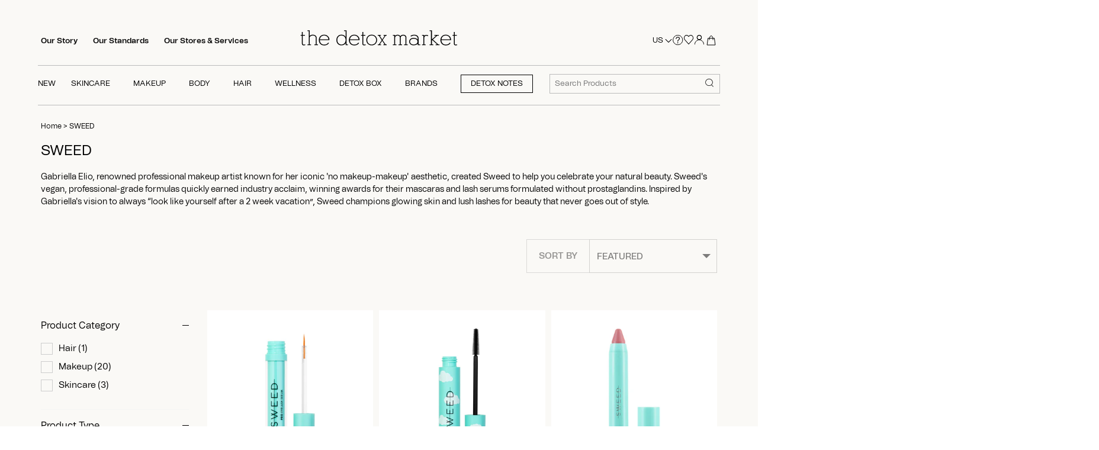

--- FILE ---
content_type: text/html; charset=utf-8
request_url: https://www.thedetoxmarket.com/collections/sweed
body_size: 97018
content:
<!doctype html>
<html class="no-js" lang="en">
  <script src="https://ajax.googleapis.com/ajax/libs/jquery/3.7.1/jquery.min.js"></script>
  <head>
    <!-- heatmap.com snippet -->
    <script>
      (function() {
      var _heatmap_paq = window._heatmap_paq || [];
      var heatUrl = window.heatUrl = "https://dashboard.heatmap.com/";
      function heatLoader(url, item) {
      if(typeof handleSinglePagedWebsite !== 'undefined' && item == 'prep') return true;
      var s = document.createElement("script"); s.type = "text/javascript";
      s.src = url; s.async = false; s.defer = true; document.head.appendChild(s);
      }
      heatLoader(heatUrl+"preprocessor.min.js?sid=2748", "prep");
      setTimeout(function() {
      if(typeof _heatmap_paq !== "object" || _heatmap_paq.length == 0) {
      _heatmap_paq.push(["setTrackerUrl", heatUrl+"heatmap.php"]);
      heatLoader(heatUrl+"heatmap-light.min.js?sid=2748", "heat");
      }
      }, 1000);
      })();
    </script>
    <!-- End heatmap.com snippet Code -->
    <link rel="stylesheet" href="https://unpkg.com/swiper/swiper-bundle.min.css">
    <script src="https://unpkg.com/swiper/swiper-bundle.min.js"></script>

    

    
    <script>
      let nodes = [];
    </script>
    
      <script>
        const observer = new MutationObserver(mutations => {
          mutations.forEach(({ addedNodes }) => {
            addedNodes.forEach(node => {
              // For each added script tag
              if (node.nodeType === 1 && node.tagName === 'SCRIPT') {
                const src = node.src || '';
                const type = node.type;

                if (node.innerText.includes('window.BOOMR') || node.innerText.includes('document.cookie.match')) {
                  nodes.push(node);
                  node.type = 'noscript-s';

                  // Unnecessary, but cleaner: remove the node from the DOM
                  if (node.parentElement) {
                    node.parentElement.removeChild(node);
                  }

                }
              }
            })
          })
        });

          // Starts the monitoring
          observer.observe(document.documentElement, {
            childList: true,
            subtree: true
          });
      </script>
      <script type="noscript-s">
        for (let i = 0; i < nodes.length; i++) {
          let script = document.createElement('script');
          script.innerHTML = nodes[i].innerHTML;
          document.querySelector('body').appendChild(script);
          console.log("Nodes",nodes[i]);
        }
      </script>
    
    <script>
      let isLOAD = false;
    </script>

    
    

    








   <link rel="amphtml" href="https://www.thedetoxmarket.com/a/s/collections/sweed">



    <!-- Canopy 4.2.0 -->

    
    
    
      <link rel="preload" as="image" href="//www.thedetoxmarket.com/cdn/shop/files/7350080192984-1_340x.jpg?v=1709753116">
      <style>
          
      </style>
    

    

    

    <meta charset="utf-8" />
<meta name="viewport" content="width=device-width,initial-scale=1.0" />
<meta http-equiv="X-UA-Compatible" content="IE=edge">

<link rel="preconnect" href="https://cdn.shopify.com" crossorigin><link rel="preconnect" href="https://fonts.shopify.com" crossorigin><link rel="preconnect" href="https://monorail-edge.shopifysvc.com">
<link rel="canonical" href="https://www.thedetoxmarket.com/collections/sweed" /><link rel="shortcut icon" href="//www.thedetoxmarket.com/cdn/shop/files/favicon_c5abd080-3c43-421b-ae56-407af898cf55.png?v=1650605265" type="image/png" />
<meta name="description" content="Gabriella Elio, renowned professional makeup artist known for her iconic &#39;no makeup-makeup&#39; aesthetic, created Sweed to help you celebrate your natural beauty. Sweed&#39;s vegan, professional-grade formulas quickly earned industry acclaim, winning awards for their mascaras and lash serums formulated without prostaglandins.">



    <meta name="theme-color" content="#000000">
    <meta name="google-site-verification" content="41scjs6IvJFThHUToEpWl0YR0-Ya8r4Gusl2CTruz6c">
    <meta name="msvalidate.01" content="DCD23E25689EE456D565144C0A91D909">

    <!-- Google Tag Manager -->
    <!--
      <script>
          (function(w,d,s,l,i){w[l]=w[l]||[];w[l].push({'gtm.start':
                                                        new Date().getTime(),event:'gtm.js'});var f=d.getElementsByTagName(s)[0],
              j=d.createElement(s),dl=l!='dataLayer'?'&l='+l:'';j.async=true;j.src=
                'https://www.googletagmanager.com/gtm.js?id='+i+dl;f.parentNode.insertBefore(j,f);
                              })(window,document,'script','dataLayer','GTM-KRDNXX9');
      </script>
    -->
    <!-- End Google Tag Manager -->

    
      <title>
        SWEED
        
        
         | The Detox Market
      </title>
    

    <meta property="og:site_name" content="The Detox Market">
<meta property="og:url" content="https://www.thedetoxmarket.com/collections/sweed">
<meta property="og:title" content="SWEED">
<meta property="og:type" content="product.group">
<meta property="og:description" content="Gabriella Elio, renowned professional makeup artist known for her iconic &#39;no makeup-makeup&#39; aesthetic, created Sweed to help you celebrate your natural beauty. Sweed&#39;s vegan, professional-grade formulas quickly earned industry acclaim, winning awards for their mascaras and lash serums formulated without prostaglandins."><meta name="twitter:site" content="@TheDetoxMarket"><meta name="twitter:card" content="summary_large_image">
<meta name="twitter:title" content="SWEED">
<meta name="twitter:description" content="Gabriella Elio, renowned professional makeup artist known for her iconic &#39;no makeup-makeup&#39; aesthetic, created Sweed to help you celebrate your natural beauty. Sweed&#39;s vegan, professional-grade formulas quickly earned industry acclaim, winning awards for their mascaras and lash serums formulated without prostaglandins.">


    <style>
  .js .cc-accordion-item[open]:not(.is-closing) .cc-accordion-item__content {
    transform: translateY(0px);
    opacity: 1;
}
  body.template-collection a.quick-buy.btn {
    opacity: 0.5;
    pointer-events: none;
}
 body.template-collection button.btn.product-add {
    opacity: 0.5;
    pointer-events: none;
}
  body.template-product button.btn.product-add {
    opacity: 0.5;
    pointer-events: none;
  }
  body.template-product .thumbnail{
    opacity: 0.5;
    pointer-events: none;
  }
  body.template-collection span.filter {
    opacity: 0.5;
    pointer-events: none;
  }
  body.template-product.activee button.btn.product-add {
    opacity: 1;
    pointer-events: all;
  }
  body.template-collection.activee button.btn.product-add {
    opacity: 1;
    pointer-events: all;
}
  body.template-product.activee .slick-track .thumbnail.slick-slide{
    opacity: 1;
    pointer-events: all;
  }
  body.template-collection.activee span.filter {
    opacity: 1;
    pointer-events: all;
  }
  body.template-collection.activee a.quick-buy.btn {
    opacity: 1;
    pointer-events: all;
}
  .input-checkbox,.input-radio{
    min-height: auto;
  }
  .quickbuy-form .placeholder {
    display: none !important;
  }
</style>



  <style>
    .feature-subheader, .image-overlay .inner .line-1 {
    font-family: "Tomato Grotesk" !important;
    }
    .text-column__text.rte.align-center p, .rte.reading-width.align-center, .text-column__button-row.align-center a {
    font-family: 'Tomato Grotesk' !important;
    font-weight: 400 !important;
    }
    @media (min-width: 768px){
    .product-grid.grid .column {
      padding: 20px !important;
    }
    }
    .rte > p:last-child {
      margin-bottom: 0;
    }
    h1,.image-overlay .line-1{font-size:2em;margin:0.67em 0;}
    *,*:before,*:after{-moz-box-sizing:border-box;-webkit-box-sizing:border-box;box-sizing:border-box;}
    h1,.image-overlay .line-1{font-size:24px;}
    h1,.image-overlay .line-1{font-family:-apple-system, BlinkMacSystemFont, Segoe UI, Roboto, Ubuntu, Helvetica Neue, sans-serif, Apple Color Emoji, Segoe UI Emoji, Segoe UI Symbol;font-weight:400;font-style:normal;line-height:1.4em;color:#000000;margin:0 0 0.7em;padding:0;}
    .container{margin:0 auto;max-width:1440px;width:90%;padding-left:20px;padding-right:20px;}
    @media (max-width: 767px){
    .container{width:auto;}
    }
    .rimage-outer-wrapper{margin-left:auto;margin-right:auto;background-repeat:no-repeat;background-size:cover;background-position:center center;}
    .rimage-wrapper{position:relative;transition:background 150ms;}
    .has-tint{position:relative;overflow:hidden;}
    .has-tint::after{content:"";pointer-events:none;position:absolute;top:0;left:0;width:100%;height:100%;opacity:1;background-color:rgba(65, 36, 26, 0.15);}
    .has-tint.has-tint--standard::after{background:none;background-color:rgba(65, 36, 26, 0.15);}
    .has-tint .image-overlay{z-index:1;color:#ffffff;overflow:hidden;}
    .image-overlay{position:absolute;top:0;left:0;width:100%;height:100%;text-align:center;display:flex;align-items:center;justify-content:center;}
    .image-overlay.overlay--h-left .inner{padding-top:20px;padding-bottom:20px;}
    @media (min-width: 768px){
    .image-overlay.overlay--h-left .inner{padding-top:40px;padding-bottom:40px;}
    }
    @media (min-width: 900px){
    .image-overlay.overlay--h-left .inner{padding-top:55px;padding-bottom:55px;}
    }
    @media (min-width: 1441px){
    .image-overlay.overlay--h-left .inner{padding-top:75px;padding-bottom:75px;}
    }
    .image-overlay.overlay--h-left{justify-content:flex-start;text-align:left;}
    .image-overlay.overlay--h-left .line-1{max-width:800px;}
    .image-overlay .line-1{font-size:43px;line-height:1.2em;padding:0;margin:0 0 20px;color:inherit;}
    @media (min-width: 768px){
    .image-overlay .line-1.line-1--large{line-height:1.3em;}
    }
    .image-overlay .line-1:last-child{margin-bottom:0;}
    @media (min-width: 768px){
    .collection-header.cc-banner .line-1{font-size:34px;}
    }
    .collection-header.cc-banner.height--natural .image-overlay{position:relative;}
    .collection-header.cc-banner.height--natural .image-overlay .inner{padding-top:2.5em;padding-bottom:2.5em;}
    @media (min-width: 768px){
    .collection-header.cc-banner.height--natural .image-overlay .inner{padding-top:2.5em;padding-bottom:2.5em;}
    }
    @media (min-width: 1441px){
    .collection-header.cc-banner.height--natural .image-overlay .inner{padding-top:5vw;padding-bottom:5vw;}
    }
    .collection-header.cc-banner.height--natural .rimage-outer-wrapper{position:absolute;top:0;left:0;right:0;bottom:0;background-size:cover;background-position:center center;}
    @media (min-width: 768px){
    .collection-header{margin-bottom:2em;}
    }
    @media (max-width: 959px){
    h1,.image-overlay .line-1{font-size:22px;}
    .image-overlay .line-1{font-size:26px;}
    }
    @media (max-width: 900px){
    .container{width:95%;}
    }
    @media (max-width: 767px){
    .container{width:100%;padding-left:20px;padding-right:20px;}
    .collection-header.cc-banner{margin-left:-20px;margin-right:-20px;}
    .collection-header.cc-banner .line-1{margin-bottom:0.3em;}
    }
    /*! CSS Used from: https://cdn.shopify.com/s/files/1/0067/3362/t/301/assets/custom.css?v=163743017008881221321682949145 */
    h1,.image-overlay .line-1{font-family:"Tomato Grotesk",BlinkMacSystemFont,Segoe UI,Roboto,Ubuntu,Helvetica Neue,sans-serif,Apple Color Emoji,Segoe UI Emoji,Segoe UI Symbol!important;}
    @media (min-width: 992px){
    .collection-page .line-1{font-size:40px;}
    }
     </style>





<style>
@font-face{font-family:'Tomato Grotesk';src:url('//www.thedetoxmarket.com/cdn/shop/t/473/assets/Tomato_Grotesk_Thin.eot?v=162333144695269272661725904787');src:url('//www.thedetoxmarket.com/cdn/shop/t/473/assets/Tomato_Grotesk_Thin.eot?%23iefix&v=162333144695269272661725904787') format('embedded-opentype'),url('//www.thedetoxmarket.com/cdn/shop/t/473/assets/Tomato_Grotesk_Thin.woff2?v=18492612038689543961725904788') format('woff2'),url('//www.thedetoxmarket.com/cdn/shop/t/473/assets/Tomato_Grotesk_Thin.woff?v=44685389968482850231725904787') format('woff');font-weight:100;font-style:normal;font-display:swap}@font-face{font-family:'Tomato Grotesk';src:url('//www.thedetoxmarket.com/cdn/shop/t/473/assets/Tomato_Grotesk_Extra_Light.eot?v=175664642774126842481725904787');src:url('//www.thedetoxmarket.com/cdn/shop/t/473/assets/Tomato_Grotesk_Extra_Light.eot?%23iefix&v=175664642774126842481725904787') format('embedded-opentype'),url('//www.thedetoxmarket.com/cdn/shop/t/473/assets/Tomato_Grotesk_Extra_Light.woff2?v=88392038743906409351725904788') format('woff2'),url('//www.thedetoxmarket.com/cdn/shop/t/473/assets/Tomato_Grotesk_Extra_Light.woff?v=66501371367568498721725904787') format('woff');font-weight:200;font-style:normal;font-display:swap}@font-face{font-family:'Tomato Grotesk';src:url('//www.thedetoxmarket.com/cdn/shop/t/473/assets/Tomato_Grotesk_Light.eot?v=43354028800292938721725904788');src:url('//www.thedetoxmarket.com/cdn/shop/t/473/assets/Tomato_Grotesk_Light.eot?%23iefix&v=43354028800292938721725904788') format('embedded-opentype'),url('//www.thedetoxmarket.com/cdn/shop/t/473/assets/Tomato_Grotesk_Light.woff2?v=35126553361599777921725904787') format('woff2'),url('//www.thedetoxmarket.com/cdn/shop/t/473/assets/Tomato_Grotesk_Light.woff?v=2946449008803252381725904788') format('woff');font-weight:300;font-style:normal;font-display:swap}@font-face{font-family:'Tomato Grotesk';src:url('//www.thedetoxmarket.com/cdn/shop/t/473/assets/Tomato_Grotesk_Regular.eot?v=169639385440002326551725904790');src:url('//www.thedetoxmarket.com/cdn/shop/t/473/assets/Tomato_Grotesk_Regular.eot?%23iefix&v=169639385440002326551725904790') format('embedded-opentype'),url('//www.thedetoxmarket.com/cdn/shop/t/473/assets/Tomato_Grotesk_Regular.woff2?v=111313423504250513881725904788') format('woff2'),url('//www.thedetoxmarket.com/cdn/shop/t/473/assets/Tomato_Grotesk_Regular.woff?v=149463751842892547521725904787') format('woff');font-weight:400;font-style:normal;font-display:swap}@font-face{font-family:'Tomato Grotesk';src:url('//www.thedetoxmarket.com/cdn/shop/t/473/assets/Tomato_Grotesk_Medium.eot?v=101352775371672146911725904788');src:url('//www.thedetoxmarket.com/cdn/shop/t/473/assets/Tomato_Grotesk_Medium.eot?%23iefix&v=101352775371672146911725904788') format('embedded-opentype'),url('//www.thedetoxmarket.com/cdn/shop/t/473/assets/Tomato_Grotesk_Medium.woff2?v=175987540931994688231725904787') format('woff2'),url('//www.thedetoxmarket.com/cdn/shop/t/473/assets/Tomato_Grotesk_Medium.woff?v=20507834173569258671725904788') format('woff');font-weight:500;font-style:normal;font-display:swap}@font-face{font-family:'Tomato Grotesk';src:url('//www.thedetoxmarket.com/cdn/shop/t/473/assets/Tomato_Grotesk_Semibold.eot?v=143811068956133761321725904789');src:url('//www.thedetoxmarket.com/cdn/shop/t/473/assets/Tomato_Grotesk_Semibold.eot?%23iefix&v=143811068956133761321725904789') format('embedded-opentype'),url('//www.thedetoxmarket.com/cdn/shop/t/473/assets/Tomato_Grotesk_Semibold.woff2?v=75496320805456071141725904788') format('woff2'),url('//www.thedetoxmarket.com/cdn/shop/t/473/assets/Tomato_Grotesk_Semibold.woff?v=308126330255416181725904789') format('woff');font-weight:600;font-style:normal;font-display:swap}@font-face{font-family:'Tomato Grotesk';src:url('//www.thedetoxmarket.com/cdn/shop/t/473/assets/Tomato_Grotesk_Bold.eot?v=184183564472404269831725904789');src:url('//www.thedetoxmarket.com/cdn/shop/t/473/assets/Tomato_Grotesk_Bold.eot?%23iefix&v=184183564472404269831725904789') format('embedded-opentype'),url('//www.thedetoxmarket.com/cdn/shop/t/473/assets/Tomato_Grotesk_Bold.woff2?v=41006078975415266791725904788') format('woff2'),url('//www.thedetoxmarket.com/cdn/shop/t/473/assets/Tomato_Grotesk_Bold.woff?v=173255710253728621725904788') format('woff');font-weight:700;font-style:normal;font-display:swap}@font-face{font-family:'Tomato Grotesk';src:url('//www.thedetoxmarket.com/cdn/shop/t/473/assets/Tomato_Grotesk_Extra_Bold.eot?v=72607578252350237521725904788');src:url('//www.thedetoxmarket.com/cdn/shop/t/473/assets/Tomato_Grotesk_Extra_Bold.eot?%23iefix&v=72607578252350237521725904788') format('embedded-opentype'),url('//www.thedetoxmarket.com/cdn/shop/t/473/assets/Tomato_Grotesk_Extra_Bold.woff2?v=73567690189103731481725904787') format('woff2'),url('//www.thedetoxmarket.com/cdn/shop/t/473/assets/Tomato_Grotesk_Extra_Bold.woff?v=160058663295074268421725904788') format('woff');font-weight:800;font-style:normal;font-display:swap}@font-face{font-family:'Tomato Grotesk';src:url('//www.thedetoxmarket.com/cdn/shop/t/473/assets/Tomato_Grotesk_Black.eot?v=179621915515829359171725904787');src:url('//www.thedetoxmarket.com/cdn/shop/t/473/assets/Tomato_Grotesk_Black.eot?%23iefix&v=179621915515829359171725904787') format('embedded-opentype'),url('//www.thedetoxmarket.com/cdn/shop/t/473/assets/Tomato_Grotesk_Black.woff2?v=184411353847544771631725904788') format('woff2'),url('//www.thedetoxmarket.com/cdn/shop/t/473/assets/Tomato_Grotesk_Black.woff?v=106371662835917521551725904787') format('woff');font-weight:900;font-style:normal;font-display:swap}@font-face{font-family:'Tomato Grotesk Slanted';src:url('//www.thedetoxmarket.com/cdn/shop/t/473/assets/Tomato_Grotesk_Thin_Slanted.eot?v=82986465752034757431725904787');src:url('//www.thedetoxmarket.com/cdn/shop/t/473/assets/Tomato_Grotesk_Thin_Slanted.eot?%23iefix&v=82986465752034757431725904787') format('embedded-opentype'),url('//www.thedetoxmarket.com/cdn/shop/t/473/assets/Tomato_Grotesk_Thin_Slanted.woff2?v=12069705993377576301725904788') format('woff2'),url('//www.thedetoxmarket.com/cdn/shop/t/473/assets/Tomato_Grotesk_Thin_Slanted.woff?v=55184626923788831931725904788') format('woff');font-weight:100;font-style:normal;font-display:swap}@font-face{font-family:'Tomato Grotesk Slanted';src:url('//www.thedetoxmarket.com/cdn/shop/t/473/assets/Tomato_Grotesk_Extra_Light_Slanted.eot?v=41427375169364050301725904788');src:url('//www.thedetoxmarket.com/cdn/shop/t/473/assets/Tomato_Grotesk_Extra_Light_Slanted.eot?%23iefix&v=41427375169364050301725904788') format('embedded-opentype'),url('//www.thedetoxmarket.com/cdn/shop/t/473/assets/Tomato_Grotesk_Extra_Light_Slanted.woff2?v=38818133481920803091725904789') format('woff2'),url('//www.thedetoxmarket.com/cdn/shop/t/473/assets/Tomato_Grotesk_Extra_Light_Slanted.woff?v=132869720927118981441725904789') format('woff');font-weight:200;font-style:normal;font-display:swap}@font-face{font-family:'Tomato Grotesk Slanted';src:url('//www.thedetoxmarket.com/cdn/shop/t/473/assets/Tomato_Grotesk_Light_Slanted.eot?v=62578336702406730691725904787');src:url('//www.thedetoxmarket.com/cdn/shop/t/473/assets/Tomato_Grotesk_Light_Slanted.eot?%23iefix&v=62578336702406730691725904787') format('embedded-opentype'),url('//www.thedetoxmarket.com/cdn/shop/t/473/assets/Tomato_Grotesk_Light_Slanted.woff2?v=149519062865559247731725904787') format('woff2'),url('//www.thedetoxmarket.com/cdn/shop/t/473/assets/Tomato_Grotesk_Light_Slanted.woff?v=97418406640951103681725904787') format('woff');font-weight:300;font-style:normal;font-display:swap}@font-face{font-family:'Tomato Grotesk Slanted';src:url('//www.thedetoxmarket.com/cdn/shop/t/473/assets/Tomato_Grotesk_Regular_Slanted.eot?v=75328831983827623391725904788');src:url('//www.thedetoxmarket.com/cdn/shop/t/473/assets/Tomato_Grotesk_Regular_Slanted.eot?%23iefix&v=75328831983827623391725904788') format('embedded-opentype'),url('//www.thedetoxmarket.com/cdn/shop/t/473/assets/Tomato_Grotesk_Regular_Slanted.woff2?v=66531307308249072041725904788') format('woff2'),url('//www.thedetoxmarket.com/cdn/shop/t/473/assets/Tomato_Grotesk_Regular_Slanted.woff?v=6812845021972977291725904787') format('woff');font-weight:400;font-style:normal;font-display:swap}@font-face{font-family:'Tomato Grotesk Slanted';src:url('//www.thedetoxmarket.com/cdn/shop/t/473/assets/Tomato_Grotesk_Medium_Slanted.eot?v=182464918535285591391725904787');src:url('//www.thedetoxmarket.com/cdn/shop/t/473/assets/Tomato_Grotesk_Medium_Slanted.eot?%23iefix&v=182464918535285591391725904787') format('embedded-opentype'),url('//www.thedetoxmarket.com/cdn/shop/t/473/assets/Tomato_Grotesk_Medium_Slanted.woff2?v=56671657354574188591725904788') format('woff2'),url('//www.thedetoxmarket.com/cdn/shop/t/473/assets/Tomato_Grotesk_Medium_Slanted.woff?v=127796743747752201821725904787') format('woff');font-weight:500;font-style:normal;font-display:swap}@font-face{font-family:'Tomato Grotesk Slanted';src:url('//www.thedetoxmarket.com/cdn/shop/t/473/assets/Tomato_Grotesk_Semibold_Slanted.eot?v=43780292594254204391725904787');src:url('//www.thedetoxmarket.com/cdn/shop/t/473/assets/Tomato_Grotesk_Semibold_Slanted.eot?%23iefix&v=43780292594254204391725904787') format('embedded-opentype'),url('//www.thedetoxmarket.com/cdn/shop/t/473/assets/Tomato_Grotesk_Semibold_Slanted.woff2?v=168366798264688245301725904789') format('woff2'),url('//www.thedetoxmarket.com/cdn/shop/t/473/assets/Tomato_Grotesk_Semibold_Slanted.woff?v=123291903788059787351725904788') format('woff');font-weight:600;font-style:normal;font-display:swap}@font-face{font-family:'Tomato Grotesk Slanted';src:url('//www.thedetoxmarket.com/cdn/shop/t/473/assets/Tomato_Grotesk_Bold_Slanted.eot?v=61004172612239887271725904789');src:url('//www.thedetoxmarket.com/cdn/shop/t/473/assets/Tomato_Grotesk_Bold_Slanted.eot?%23iefix&v=61004172612239887271725904789') format('embedded-opentype'),url('//www.thedetoxmarket.com/cdn/shop/t/473/assets/Tomato_Grotesk_Bold_Slanted.woff2?v=59591398892230926581725904788') format('woff2'),url('//www.thedetoxmarket.com/cdn/shop/t/473/assets/Tomato_Grotesk_Bold_Slanted.woff?v=82135396379661975421725904787') format('woff');font-weight:700;font-style:normal;font-display:swap}@font-face{font-family:'Tomato Grotesk Slanted';src:url('//www.thedetoxmarket.com/cdn/shop/t/473/assets/Tomato_Grotesk_Extra_Bold_Slanted.eot?v=11455637744838618741725904787');src:url('//www.thedetoxmarket.com/cdn/shop/t/473/assets/Tomato_Grotesk_Extra_Bold_Slanted.eot?%23iefix&v=11455637744838618741725904787') format('embedded-opentype'),url('//www.thedetoxmarket.com/cdn/shop/t/473/assets/Tomato_Grotesk_Extra_Bold_Slanted.woff2?v=3107115812172081621725904788') format('woff2'),url('//www.thedetoxmarket.com/cdn/shop/t/473/assets/Tomato_Grotesk_Extra_Bold_Slanted.woff?v=61025892253749801641725904789') format('woff');font-weight:800;font-style:normal;font-display:swap}@font-face{font-family:'Tomato Grotesk Slanted';src:url('//www.thedetoxmarket.com/cdn/shop/t/473/assets/Tomato_Grotesk_Black_Slanted.eot?v=91784962769447887601725904787');src:url('//www.thedetoxmarket.com/cdn/shop/t/473/assets/Tomato_Grotesk_Black_Slanted.eot?%23iefix&v=91784962769447887601725904787') format('embedded-opentype'),url('//www.thedetoxmarket.com/cdn/shop/t/473/assets/Tomato_Grotesk_Black_Slanted.woff2?v=151038566228857656571725904788') format('woff2'),url('//www.thedetoxmarket.com/cdn/shop/t/473/assets/Tomato_Grotesk_Black_Slanted.woff?v=74893346399159777701725904787') format('woff');font-weight:900;font-style:normal;font-display:swap}@font-face{font-family:'Tomato Grotesk VF';src:url('//www.thedetoxmarket.com/cdn/shop/t/473/assets/Tomato_Grotesk_VF.eot?v=9681637710603954121725904788');src:url('//www.thedetoxmarket.com/cdn/shop/t/473/assets/Tomato_Grotesk_VF.eot?%23iefix&v=9681637710603954121725904788') format('embedded-opentype'),url('//www.thedetoxmarket.com/cdn/shop/t/473/assets/Tomato_Grotesk_VF.woff2?v=179084019606672459581725904789') format('woff2'),url('//www.thedetoxmarket.com/cdn/shop/t/473/assets/Tomato_Grotesk_VF.woff?v=62239697259667468251725904787') format('woff');font-weight:400;font-style:normal;font-display:swap}
</style>


    
      <style>
/*! CSS Used from: https://cdn.shopify.com/s/files/1/0067/3362/t/301/assets/styles.css?v=43262968611288187711682949145 ; media=all */
@media all{
details,footer,header,nav,section,summary{display:block;}
[hidden]{display:none;}
html{font-size:100%;-webkit-text-size-adjust:100%;-ms-text-size-adjust:100%;}
html,button,input,select{font-family:sans-serif;}
body{margin:0;}
a:active,a:hover{outline:0;}
h1{font-size:2em;margin:0.67em 0;}
h2{font-size:1.5em;margin:0.83em 0;}
b,strong{font-weight:bold;}
p{margin:1em 0;}
ul{margin:1em 0;}
ul{padding:0 0 0 40px;}
nav ul{list-style:none;list-style-image:none;}
img{border:0;-ms-interpolation-mode:bicubic;}
svg:not(:root){overflow:hidden;}
form{margin:0;}
button,input,select{font-size:100%;margin:0;vertical-align:baseline;*vertical-align:middle;}
button,input{line-height:normal;}
button{-webkit-appearance:button;cursor:pointer;*overflow:visible;}
input[type=checkbox]{box-sizing:border-box;padding:0;*height:13px;*width:13px;}
*,*:before,*:after{-moz-box-sizing:border-box;-webkit-box-sizing:border-box;box-sizing:border-box;}
body{font-family:-apple-system, BlinkMacSystemFont, Segoe UI, Roboto, Ubuntu, Helvetica Neue, sans-serif, Apple Color Emoji, Segoe UI Emoji, Segoe UI Symbol;font-weight:400;font-style:normal;font-size:15px;line-height:1.4em;color:#000000;overflow-x:hidden;-moz-font-feature-settings:"liga";-moz-osx-font-smoothing:grayscale;-webkit-font-feature-settings:"liga";-webkit-font-smoothing:antialiased;}
h1{font-size:24px;}
h2,.h2{font-size:22px;}
.h4{font-size:17px;}
.h5{font-size:17px;}
h1,h2{font-family:-apple-system, BlinkMacSystemFont, Segoe UI, Roboto, Ubuntu, Helvetica Neue, sans-serif, Apple Color Emoji, Segoe UI Emoji, Segoe UI Symbol;font-weight:400;font-style:normal;line-height:1.4em;color:#000000;margin:0 0 0.7em;padding:0;}
a{text-decoration:none;color:inherit;transition:background-color 120ms, color 120ms, border-color 120ms;}
a:hover{color:#000000;}
a:hover svg,a:hover svg g{fill:#000000;}
a:focus{color:#000000;}
a svg,a svg g{transition:fill 120ms;}
p{margin:0 0 1em;}
input{font-family:inherit;font-size:1em;line-height:1.2em;color:#000000;border:1px solid #c6c5c2;background:#faf9f6;padding:9px 0.8em;max-width:100%;width:432px;min-height:32px;border-radius:0px;-webkit-appearance:none;}
input[type=checkbox]{width:auto;height:auto;min-height:0;-webkit-appearance:checkbox;}
select{cursor:pointer;max-width:100%;}
label{display:block;color:#000000;font-size:90%;line-height:1.2em;font-weight:normal;margin:0 0 0.5em;}
button,.btn,.button{-webkit-appearance:none;display:inline-block;background:#000000;color:#ffffff;border:1px solid #000000;height:auto;width:auto;padding:12px 1.4em;font-family:inherit;font-size:1em;line-height:1.2em;font-weight:400;vertical-align:middle;text-align:center;border-radius:0px;transition:opacity 200ms, background-color 150ms, border-color 150ms, filter 200ms, -webkit-filter 200ms;text-transform:uppercase;font-size:0.9em;letter-spacing:0.01em;line-height:1.2em;}
.btn.btn--secondary,.button.alt{background:#ffffff;color:#000000;}
.btn.btn--secondary:hover,.button.alt:hover{background:#e6e6e6;color:#000000;}
.btn.btn--secondary{border-color:#000000;}
.btn.btn--secondary:hover{border-color:#000000;}
button:hover,button:focus,.btn:hover,.btn:focus,.button:hover,.button:focus{border-color:#1a1a1a;background:#1a1a1a;color:#ffffff;}
ul.plain{padding:0;}
ul.plain li{list-style:none;}
ul.inline li{display:inline;}
.rte{zoom:1;line-height:1.6em;word-wrap:break-word;}
.rte:before{content:"";display:table;}
.rte:after{content:"";display:table;clear:both;}
.rte a{color:#000000;}
.rte a:hover{color:#000000;}
img,iframe{max-width:100%;}
img{height:auto;vertical-align:top;}
svg{width:16px;height:16px;fill:#000000;vertical-align:middle;transition:fill 100ms;}
svg g{fill:#000000;transition:fill 100ms;}
.mobile-only{display:block!important;}
@media (min-width: 768px){
.mobile-only{display:none!important;}
}
.desktop-only{display:none!important;}
@media (min-width: 768px){
.desktop-only{display:block!important;}
}
.container{margin:0 auto;max-width:1440px;width:90%;padding-left:20px;padding-right:20px;}
.reading-column{margin-left:auto;margin-right:auto;width:800px;max-width:100%;}
.row{zoom:1;margin-left:-20px;margin-right:-20px;}
.row:before{content:"";display:table;}
.row:after{content:"";display:table;clear:both;}
.column{float:left;padding-left:20px;padding-right:20px;}
.column.quarter{width:25%;}
.column.flex.max-cols-3{width:33.33333%;}
.grid .column{margin-bottom:30px;}
.grid .column.flex.max-cols-3:nth-child(3n+1){clear:left;}
.product-grid.grid{display:flex;flex-wrap:wrap;margin-left:-10px;}
@media (min-width: 768px){
.product-grid.grid{margin-bottom:-10px;}
}
@media (min-width: 768px){
.product-grid.grid{margin-right:-10px!important;}
}
@media (max-width: 767px){
.product-grid.grid{margin-right:-10px!important;}
.product-block .price .from{display: none;}
}
.product-grid.grid .column{margin-bottom:0;padding:10px;min-width:175px;flex:0 0 auto;}
@media (min-width: 768px){
.product-grid.grid .column{flex-grow:1;}
}
.product-grid.grid .column.product-block--flex-spacer{padding-top:0;padding-bottom:0;}
@media (min-width: 768px){
.product-grid.grid .column{margin-right:10px;margin-bottom:10px!important;}
}
.product-grid.grid .product-block--flex-spacer{margin-bottom:0!important;padding-bottom:0!important;border:0!important;box-shadow:none!important;visibility:hidden;}
@media (max-width: 767px){
.product-grid.grid{margin-left:-10px;margin-right:-10px;}
.product-grid.grid .column:not(.product-block--flex-spacer){min-width:0;margin-right:0;}
.product-grid.grid .column:not(.product-block--flex-spacer):not(.product-block--gutter-0){padding:20px;}
.product-grid.grid .column:not(.product-block--flex-spacer):not(.product-block--gap-0){margin-bottom:10px;margin-right:10px;}
}
@media (min-width: 768px){
.product-grid.grid .column.flex.max-cols-3{width:calc(33.33333% - 10px);}
}
@media (max-width: 960px){
.column.flex.max-cols-3{width:50%;}
.grid .column.flex.max-cols-3:nth-child(3n+1){clear:none;}
.grid .column.flex.max-cols-3:nth-child(2n+1){clear:left;}
}
@media (max-width: 767px){
.container{width:auto;}
.column{margin-bottom:20px;}
.column.quarter{width:100%;}
.column.flex.min-cols-2{width:calc(50% - 1px);}
.product-grid.grid .column.flex.min-cols-2:not(.product-block--gap-0){width:calc(50% - 10px);}
.grid .column.flex.min-cols-2:nth-child(3n+1),.grid .column.flex.min-cols-2:nth-child(4n+1){clear:none;}
.grid .column.flex.min-cols-2:nth-child(2n+1){clear:left;}
}
@media screen and (max-width: 479px){
.column.quarter,.column.flex.max-cols-3{float:none;width:100%;}
.column.min-cols-2,.column.flex.min-cols-2{float:left;width:50%;}
.grid .column.min-cols-2:nth-child(2n+1),.grid .column.flex.min-cols-2:nth-child(2n+1){clear:left;}
}
.cf{zoom:1;}
.cf:before{content:"";display:table;}
.cf:after{content:"";display:table;clear:both;}
.beside-svg{vertical-align:middle;}
.align-center{text-align:center;}
.align-right{text-align:right;}
.visually-hidden{position:absolute!important;overflow:hidden;clip:rect(0 0 0 0);height:1px;width:1px;margin:-1px;padding:0;border:0;}
.skip-link:focus{position:absolute!important;overflow:auto;clip:auto;width:auto;height:auto;margin:0;color:#26262c;background-color:#fdfdfa;padding:10px;z-index:10000;transition:none;}
.use-alt-bg{background-color:#ffffff;color:#000000;}
.use-alt-bg h2{color:currentColor;border-color:currentColor;}
.cc-price-range{position:relative;}
.cc-price-range__input-row{margin:0px 0;display:flex;justify-content:space-between;}
.cc-price-range__input-container{position:relative;flex:0 0 auto;width:calc(50% - 0px);}
.cc-price-range__input-currency-symbol{position:absolute;top:calc(50% - 0.5em + 0.5px);left:1px;font-size:1em;line-height:1em;width:calc(15px + 1em - 2px);text-align:right;}
.cc-price-range .cc-price-range__input{width:100%;padding-left:calc(15px + 1em);padding-right:15px;}
.cc-price-range__bar{position:relative;margin:30px 15px 10px;}
.cc-price-range__bar-inactive{height:2px;background:#e6e6e6;border-radius:2px;}
.cc-price-range__bar-active{position:absolute;left:0;top:0;right:0;height:100%;background:currentColor;border-radius:2px;}
.cc-price-range__control{position:absolute;left:0;top:-8px;margin-left:-9px;width:18px;height:18px;}
.cc-price-range__control::after{content:"";display:block;width:18px;height:18px;background:#ffffff;border:1px solid currentColor;border-radius:18px;cursor:pointer;transition:150ms transform ease-out;}
.cc-price-range__control:hover::after,.cc-price-range__control:focus::after{transform:scale(1.1);}
.cc-price-range__control::before{content:"";position:absolute;display:block;top:calc(50% - 22px);width:44px;height:44px;cursor:pointer;}
.cc-price-range__control--min::before{right:0;}
.cc-price-range__control--max::before{left:0;}
@media print{
p{orphans:3;widows:3;}
html,body{background-color:#fff;color:#000;}
.btn{display:none;}
}
.social-links{margin:0;}
.social-links .social-links__list{padding:0;margin:0;}
.social-links li{display:inline-block;margin:0.5em 1em;}
.social-links li:last-child{margin-right:0;}
.social-links a{display:inline-block;}
.social-links a:hover{opacity:0.8;}
.social-links svg{width:18px;height:18px;overflow:visible;}
.social-links svg,.social-links svg g{fill:#717171;}
.social-links img{width:auto;height:24px;vertical-align:middle;max-width:none;}
.border-top,.page-footer{border-top:1px solid #f5f5f5;}
.toolbar-container{background-color:#faf9f6;color:#000000;position:relative;z-index:101;}
.nav-container{display:none;background-color:#faf9f6;}
@media (min-width: 768px){
.nav-container{display:block;}
}
.toolbar{display:flex;flex-direction:row;align-items:center;width:100%;font-size:1em;}
.toolbar .toolbar-left,.toolbar .toolbar-center,.toolbar .toolbar-right{flex:1 0 auto;transition:opacity 0.4s;}
.toolbar.toolbar--three-cols .toolbar-left,.toolbar.toolbar--three-cols .toolbar-right{width:33.3%;}
.toolbar .toolbar-left{display:flex;align-items:center;}
.toolbar .toolbar-center{text-align:center;width:auto;}
@media (max-width: 1200px){
.toolbar .toolbar-center .toolbar-logo img{max-width:200px;}
}
.toolbar .toolbar-right{text-align:right;display:flex;flex-direction:row;align-items:center;justify-content:flex-end;flex-wrap:wrap;}
@media (max-width: 767px){
.toolbar.toolbar--three-cols-xs .toolbar-left,.toolbar.toolbar--three-cols-xs .toolbar-right{flex:0 1 88px!important;}
.toolbar.toolbar--three-cols-xs .toolbar-center{flex:1 0!important;}
}
.toolbar-logo{display:inline-block;margin:13px 0;}
@media (min-width: 768px){
.toolbar-logo{margin:20px 0;}
}
@media (max-width: 767px){
.toolbar-logo .logo{max-width:calc(100vw - 180px);}
}
.toolbar-icons{display:flex;align-items:center;position:relative;}
@media (min-width: 1200px){
.toolbar-icons{padding-left:15px;}
}
.toolbar-icons .toolbar-search,.toolbar-icons .toolbar-account,.toolbar-icons .toolbar-cart,.toolbar-icons .toolbar-question{height:55px;line-height:55px;width:36px;display:inline-block;text-align:center;}
.toolbar-icons .toolbar-cart{width:44px;}
.toolbar-icons .toolbar-search:hover,.toolbar-icons .toolbar-search:focus,.toolbar-icons .toolbar-account:hover,.toolbar-icons .toolbar-account:focus,.toolbar-icons .toolbar-cart:hover,.toolbar-icons .toolbar-cart:focus{color:currentColor;}
@media (min-width: 768px){
.toolbar-icons .toolbar-search:hover,.toolbar-icons .toolbar-search:focus,.toolbar-icons .toolbar-account:hover,.toolbar-icons .toolbar-account:focus,.toolbar-icons .toolbar-cart:hover,.toolbar-icons .toolbar-cart:focus{color:#585756;}
}
@media (max-width: 767px){
.toolbar-icons .toolbar-account,.toolbar-icons .toolbar-question{display:none;}
}
.toolbar-icons .toolbar-search svg{width:20px;height:20px;fill:none;}
.toolbar-icons .toolbar-account svg{fill:none;stroke:currentColor;width:20px;height:20px;}
.toolbar-icons .toolbar-wishlist svg{width:16px;height:16px;}
.toolbar-icons .toolbar-question svg{width:20px;height:20px;fill:none;}
.toolbar-icons .toolbar-cart{position:relative;white-space:nowrap;}
.toolbar-icons .toolbar-cart .current-cart{display:inline-block;position:relative;top:50%;transform:translateY(-50%);}
.toolbar-icons .toolbar-cart .current-cart:hover,.toolbar-icons .toolbar-cart .current-cart:focus{color:#585756;}
@media (max-width: 767px){
.main-search__container{width:100%;display:flex;}
}
@media (min-width: 768px){
.main-search__container{position:relative;display:inline-flex;}
}
@media (min-width: 1200px){
.main-search__container{min-width:400px;}
}
.main-search__form{display:flex;position:relative;z-index:1;margin:0 0 17px;border-radius:0px;width:100%;transition:max-width 0.5s, border-radius 0.2s, padding-right 0.4s;padding-right:45px;text-align:left;overflow:hidden;border:1px solid #000000;}
@media (min-width: 768px){
.main-search__form{margin:24px 0;}
}
.main-search__form input{position:relative;z-index:1;-moz-box-sizing:content-box;-webkit-box-sizing:content-box;box-sizing:content-box;border:none;background:transparent;padding:0;text-indent:15px;width:100%;height:38px;line-height:38px;transition:all 400ms;color:#000000;background:#faf9f6;border-top-right-radius:0;border-bottom-right-radius:0;font-weight:normal;flex:1 1;}
@media (max-width: 767px){
.main-search__form input{height:40px;line-height:40px;}
.mobile-search-form .main-search__form input{margin-right:0;}
}
body:not(.tab-used) .main-search__form input:focus{outline:none;box-shadow:none;}
.main-search__form button{cursor:pointer;z-index:2;width:46px;border:none;background:#000000;padding:0;position:absolute;right:0;bottom:0;display:inline-block;height:100%;transition:all 400ms;color:#ffffff;border-radius:0;}
.main-search__form button svg{width:16px;height:16px;position:absolute;transform:translate3d(-50%, -50%, 0);top:50%;left:50%;}
.main-search__form button svg,.main-search__form button svg g{fill:currentColor;}
.current-cart-icon{position:relative;top:-1px;display:inline-block;line-height:19px;}
.current-cart-icon svg{width:20px;height:20px;}
.current-cart-icon.current-cart-icon--basket2 svg{fill:none;margin-top:4px;}
.main-nav{position:relative;font-family:"Tomato Grotesk", -apple-system, BlinkMacSystemFont, Segoe UI, Roboto, Ubuntu, Helvetica Neue, sans-serif, Apple Color Emoji, Segoe UI Emoji, Segoe UI Symbol;font-weight:400;font-style:normal;font-size:13px;display:flex;text-transform:uppercase;}
.main-nav.align-center{justify-content:center;}
.main-nav > ul{display:flex;align-items:stretch;flex-wrap:wrap;}
.main-nav > ul > li{display:flex!important;align-items:center;}
.main-nav ul,.main-nav li{margin:0;padding:0;list-style:none;}
.main-nav .nav-item{display:inline-block;}
.main-nav .nav-item .nav-item-link{display:inline-block;padding:1.1em 1em;line-height:1.1em;color:#000000;position:relative;}
.main-nav .nav-item .nav-item-link:focus{color:#343434;}
.main-nav .nav-item:hover > .nav-item-link{color:#343434;text-decoration:underline;}
.main-nav .sub-nav{position:absolute;z-index:2;width:auto!important;top:100%;background:#faf9f6;text-align:left;font-size:13px;line-height:1.4em;transition:opacity 0.2s ease, visibility 0.2s ease;border:1px solid #f5f5f5;opacity:0;visibility:hidden;will-change:opacity, visibility;left:0;right:0;}
.main-nav .sub-nav a{display:block;}
.main-nav .sub-nav a:hover,.main-nav .sub-nav a:focus{color:#343434;}
.main-nav .sub-nav .sub-nav-item-link{display:block;padding:0.4em 0;line-height:1.3em;color:#000000;}
.main-nav .sub-nav-item-image{margin-bottom:0.5em;}
.main-nav .sub-nav-list{padding:0 0 calc(40px - 0.4em) 40px;}
.main-nav .nav-item.drop-uber{padding-right:1em;}
.main-nav .nav-item.drop-uber .sub-nav{width:100%;display:flex;justify-content:space-between;padding:36px 36px 0 36px;}
@media (min-width: 1025px){
html:not(.touch) .main-nav .nav-item.drop-uber .sub-nav{border:none;padding:40px 0 5px 0;}
html:not(.touch) .main-nav .nav-item.drop-uber .sub-nav:before{content:"";background-color:#faf9f6;position:absolute;top:0;right:-50vw;left:-50vw;bottom:0;z-index:-1;border-top:1px solid #f5f5f5;border-bottom:1px solid #f5f5f5;}
}
.main-nav .nav-item.drop-uber .sub-nav-links-column{display:flex;flex-wrap:wrap;align-content:flex-start;flex-grow:0;flex-shrink:0;width:100%;padding:0;max-height:60vh;overflow:auto;}
.main-nav .nav-item.drop-uber .sub-nav-links-column-grid-wrapper{margin-left:-40px;display:flex;flex-wrap:wrap;align-content:flex-start;width:100%;}
.main-nav .nav-item.drop-uber .sub-nav-links-column--beside-images{width:40%;}
.main-nav .nav-item.drop-uber .sub-nav-links-column--beside-images .sub-nav-list{width:50%;}
.main-nav .nav-item.drop-uber .sub-nav-links-column--beside-1-images{width:75%;}
.main-nav .nav-item.drop-uber .sub-nav-links-column--beside-1-images .sub-nav-list{width:25%;}
.main-nav .nav-item.drop-uber .sub-nav-images-column{display:flex;flex-wrap:wrap;align-content:flex-start;justify-content:flex-end;flex-grow:1;}
.main-nav .nav-item.drop-uber .sub-nav-images-column--count-1 .sub-nav-image-list{width:100%;}
.main-nav .nav-item.drop-uber .sub-nav-list{display:inline-block;vertical-align:top;width:20%;padding-bottom:36px;}
.main-nav .nav-item.drop-uber .sub-nav-list .sub-nav-item-title{font-family:-apple-system, BlinkMacSystemFont, Segoe UI, Roboto, Ubuntu, Helvetica Neue, sans-serif, Apple Color Emoji, Segoe UI Emoji, Segoe UI Symbol;font-size:1.2em;font-style:normal;font-weight:400;line-height:1.4em;color:#000000;display:block;margin:0 0 0.7em 0;transition:color 120ms;}
.main-nav .nav-item.drop-uber .sub-nav-list a:hover .sub-nav-item-title,.main-nav .nav-item.drop-uber .sub-nav-list a:focus .sub-nav-item-title{color:#343434;}
.main-nav .nav-item.drop-uber .sub-nav-image-list{width:33.33%;}
.main-nav .nav-item.drop-uber .sub-nav-image-list .sub-nav-item-link{padding:0;}
@media (max-width: 959px){
.main-nav .nav-item.drop-uber .sub-nav-links-column{width:100%;}
.main-nav .nav-item.drop-uber .sub-nav-links-column .sub-nav-list{width:33.33%;}
.main-nav .nav-item.drop-uber .sub-nav-links-column--beside-images{width:calc(67% + 40px);}
.main-nav .nav-item.drop-uber .sub-nav-links-column--beside-images .sub-nav-list{width:50%;}
.main-nav .nav-item.drop-uber .sub-nav-links-column--beside-images + .sub-nav-images-column .sub-nav-image-list{width:100%;}
}
.main-nav .nav-item.first .nav-item-link{padding-left:0;}
@media (max-width: 767px){
.logo img{vertical-align:middle;}
}
.logo .logo-desktop{display:none;}
@media (min-width: 768px){
.logo .logo-desktop{display:block;}
}
@media (min-width: 768px){
.logo .logo-mobile{display:none;}
}
.logo-nav{position:relative;z-index:100;}
.section{padding-top:2.5em;padding-bottom:2.5em;}
@media (min-width: 768px){
.section{padding-top:2.5em;padding-bottom:2.5em;}
}
.section.padless-top{padding-top:0;}
.section.padless-bottom{padding-bottom:0;}
.spaced{margin-top:2.5em;margin-bottom:2.5em;}
@media (min-width: 768px){
.spaced{margin-top:2.5em;margin-bottom:2.5em;}
}
.product-block{display:flex;flex-direction:column;}
.product-block .image .inner{background-color:#ffffff;}
.product-block .product-block__inner{display:flex;flex-direction:column;flex-grow:1;position:relative;}
.product-block .product-block__title-price{flex-grow:1;}
.product-block:not(.layout-align-beside) .product-block__title-price{display:flex;flex-direction:column;}
.product-block .image{position:relative;margin:0 0 0.5em;width:100%;}
.product-block .image > .inner{position:relative;text-align:center;}
.product-block .image > .inner > a{display:block;transition:opacity 300ms;}
.product-block .image--with-secondary .image__secondary{display:none;}
@media (min-width: 1025px){
.product-block .image--with-secondary .image__primary{transition:opacity 0.3s;}
.product-block .image--with-secondary .image__secondary{display:block;position:absolute;top:0;left:0;width:100%;height:100%;opacity:0;transition:opacity 0.3s;}
.product-block .image--with-secondary .image__secondary .rimage-outer-wrapper{position:absolute;top:0;left:0;width:100%;height:100%;}
}
.product-block .title{display:block;color:inherit;padding-top:0.1em;margin:0 0 0.2em;font-weight:500;}
.product-block .vendor{font-size:80%;font-weight:500;word-break:break-word;}
.product-block .price .amount{font-family:-apple-system, BlinkMacSystemFont, Segoe UI, Roboto, Ubuntu, Helvetica Neue, sans-serif, Apple Color Emoji, Segoe UI Emoji, Segoe UI Symbol;font-size:1em;color:#000000;line-height:1em;}
.product-block .price .amount{white-space:nowrap;}
@media (min-width: 1025px){
.product-block:hover .image--with-secondary .image__primary{opacity:0;transition-delay:150ms;}
.product-block:hover .image--with-secondary .image__secondary{opacity:1;}
}
.product-block .product-form,.product-block .qty-adjuster-container{margin-top:1em;}
.product-add{position:relative;transition:width 0.3s, opacity 0.3s, visibility 0.3s, background 0.3s, border-color 0.3s;}
.product-add .button-text{transition:opacity 500ms ease;}
.product-add .loading-spinner{position:absolute;top:50%;left:50%;margin-left:-0.5em;margin-top:-0.5em;opacity:0;transition:opacity 0.3s;}
.product-add .added-to-cart-check{transition:opacity 0.2s;opacity:0;}
.product-add .added-to-cart-check:after{height:15px;width:8px;transform-origin:left top;border-right:2px solid #ffffff;border-top:2px solid #ffffff;content:"";left:50%;top:50%;position:absolute;margin-top:-2px;transform:scaleX(-1) rotate(135deg) translateX(-50%) translateY(-50%);}
.product-grid.grid{margin-left:0;margin-right:0;padding-left:1px;}
.product-grid.grid .product-block:not(.product-block--flex-spacer){background-color:#ffffff;}
.product-grid.grid .product-block .quick-buy.btn:not(.round-button),.product-grid.grid .product-block .product-add{width:100%;}
.rimage-outer-wrapper{margin-left:auto;margin-right:auto;background-repeat:no-repeat;background-size:cover;background-position:center center;}
.rimage-outer-wrapper[data-parent-fit=contain]{background-size:contain;}
.lazyload--placeholder{background:rgba(0, 0, 0, 0.05);}
.lazyload--placeholder img:not([src]){visibility:hidden;}
.rimage-wrapper{position:relative;transition:background 150ms;}
.rimage-wrapper .rimage__image{position:absolute;top:0;left:0;width:100%;height:100%;object-fit:contain;}
.rimage-wrapper .rimage__image.cover{object-fit:cover;}
.use-alt-bg{padding-top:2.5em!important;padding-bottom:2.5em!important;}
@media (min-width: 768px){
.use-alt-bg{padding-top:2.5em!important;padding-bottom:2.5em!important;}
}
#content{margin-bottom:0;}
@media (min-width: 768px){
.template-collection .product-grid.grid{margin-bottom:0;}
}
@media (max-width: 767px){
.template-collection #content .shopify-section:first-child .collection-page{margin-top:0!important;}
}
#content .border-top{border-top-color:#f5f5f5;}
#content .border-top{border-top:transparent;}
#content .section{margin-top:2.5em;margin-bottom:2.5em;padding-top:0;padding-bottom:0;}
@media (min-width: 768px){
#content .section{margin-top:2.5em;margin-bottom:2.5em;}
}
#content .shopify-section.last-full-width-section .full-width-section{margin-bottom:0;}
.page-footer{padding:4em 0 2em 0;background:#f5f1eb;color:#000000;}
@media (min-width: 768px){
.page-footer{padding-bottom:2em;}
}
.page-footer ul{margin:0 0 2em;}
@media (max-width: 767px){
.page-footer .mailing-list .inline-input-button{width:100%;}
}
.page-footer .mailing-list input[type=email]{width:400px;}
.page-footer .mailing-list .input-row{margin-bottom:0;}
.page-footer .social-links{margin:0.6em 0 0;}
.page-footer .rte{margin-bottom:1em;}
.page-footer .rte a{border-bottom:1px solid rgba(0, 0, 0, 0.5);}
.page-footer .rte a:hover{color:#000000;border-bottom-color:#000000;}
.page-footer a{color:#000000;border-bottom:1px solid transparent;}
.page-footer a:hover,.page-footer a:focus{border-bottom-color:rgba(0, 0, 0, 0.5);}
.page-footer .social-links a{border:none;}
.page-footer .social-links a svg,.page-footer .social-links a svg g{fill:currentColor;}
.page-footer .social-links a:hover svg,.page-footer .social-links a:hover svg g,.page-footer .social-links a:focus svg,.page-footer .social-links a:focus svg g{fill:currentColor;}
.page-footer .footer-lower{font-size:0.8em;line-height:1.4em;color:#717171;margin:1.5em 0;}
.page-footer .footer-lower .footer-lower-nav ul{margin-bottom:0;}
.page-footer .footer-lower a{color:#717171;}
@media (max-width: 767px){
.page-footer .footer-lower{margin-top:0;}
}
.footer-columns{display:flex;font-size:.9em;}
.footer-columns .text-beside-logo-column{width:40%;flex:0 1 auto;}
.footer-columns .links-column{width:20%;flex:1 0 auto;line-height:1.3em;}
.footer-columns .links-column li{padding-top:0.3em;padding-bottom:0.3em;}
.footer-columns .links-column ul{margin-bottom:0;}
@media (max-width: 900px){
.footer-columns{flex-wrap:wrap;}
}
@media (max-width: 767px){
.footer-columns{display:block;}
.footer-columns .column{float:none;width:auto;}
}
.disclosure{position:relative;}
.side-menu-header{padding:20px;border-bottom:1px solid #d9d9d9;position:relative;font-weight:500;font-family:-apple-system, BlinkMacSystemFont, Segoe UI, Roboto, Ubuntu, Helvetica Neue, sans-serif, Apple Color Emoji, Segoe UI Emoji, Segoe UI Symbol;}
.side-menu-header .side-menu-header--close{position:absolute;right:20px;top:50%;transform:translateY(-50%);height:44px;width:44px;text-align:center;}
.side-menu-header .side-menu-header--close svg{height:26px;width:26px;position:absolute;top:50%;transform:translateY(-50%);}
.localization--mobile-menu{padding:20px;display:flex;flex-grow:1;align-items:flex-end;}
.pagination{margin:1em 0;padding:0;}
.pagination li{list-style:none;display:inline;}
.pagination a,.pagination span{padding:0.4em;}
.pagination .next{padding:0.4em 0 0.4em 0.8em;}
.pagination .prev{padding:0.4em 0.8em 0.4em 0;}
.product-form{z-index:1;}
.input-row{margin:0 0 1em;}
.inline-input-button{display:inline-block;max-width:100%;position:relative;border:1px solid #000000;background:#faf9f6;border-radius:0px;}
.inline-input-button input[type=email]{padding-left:1em;padding-right:1em;height:40px;border:transparent;background:transparent;border-radius:0px;}
body:not(.tab-used) .inline-input-button input[type=email]{outline:none;}
.inline-input-button button{max-width:128px;position:absolute;height:auto;top:-1px;right:-2px;bottom:-1px;border-width:1px;border-radius:0 0px 0px 0;padding-left:1em;padding-right:1em;text-overflow:ellipsis;overflow:hidden;}
.inline-row{zoom:1;margin:1em 0;}
.inline-row:before{content:"";display:table;}
.inline-row:after{content:"";display:table;clear:both;}
.inline-row .inline-item{display:inline-block;padding:0 1em;}
.inline-row .inline-item.left{float:left;padding-left:0;}
#mobile-nav{position:fixed;z-index:6;right:100%;top:0;width:340px;max-width:calc(100% - 70px);height:100%;background:#ffffff;color:#000000;overflow:hidden;opacity:0;visibility:hidden;transition:visibility 0.4s, opacity 0.4s, transform 0.4s;will-change:visibility, opacity, transform;}
#mobile-nav:focus{outline:none;}
#mobile-nav a:hover{opacity:0.8;}
#mobile-nav .inner{position:absolute;left:0;top:0;width:100%;height:100%;overflow:auto;transition:transform 0.3s, opacity 0.4s;will-change:transform, opacity;display:flex;flex-direction:column;}
#mobile-nav .header{padding:1.5em 20px 0.5em;}
#mobile-nav .nav-item,#mobile-nav .sub-nav-item{font-family:"Tomato Grotesk", -apple-system, BlinkMacSystemFont, Segoe UI, Roboto, Ubuntu, Helvetica Neue, sans-serif, Apple Color Emoji, Segoe UI Emoji, Segoe UI Symbol;font-weight:400;font-style:normal;font-size:13px;color:#000000;}
#mobile-nav .nav-item:focus,#mobile-nav .sub-nav-item:focus{opacity:0.9;}
#mobile-nav .nav-item,#mobile-nav .sub-nav-item{width:100%;display:flex;align-items:flex-start;margin:0;padding:1em 20px;position:relative;}
#mobile-nav .nav-item:after,#mobile-nav .sub-nav-item:after{content:"";position:absolute;height:1px;background-color:#d9d9d9;display:inline-block;left:20px;right:0;top:0;}
#mobile-nav .nav-item:first-child:after,#mobile-nav .sub-nav-item:first-child:after{display:none;}
#mobile-nav .nav-item-link,#mobile-nav .sub-nav-item-link{flex-grow:1;margin-right:20px;}
#mobile-nav .sub-nav{position:absolute;z-index:1;left:100%;top:0;width:100%;height:100%;padding-bottom:2em;overflow:auto;transition:left 0.3s, opacity 0.4s;will-change:left, opacity;opacity:0;}
#mobile-nav .sub-nav .header{box-sizing:content-box;padding-top:0.5em;height:36px;border-bottom:1px solid #d9d9d9;}
#mobile-nav .open-sub-nav{margin:0 -2px 0;width:auto;height:auto;line-height:16px;padding:0;background:none;border:none;position:absolute;top:50%;right:14px;transform:translateY(-50%);}
#mobile-nav .open-sub-nav svg{vertical-align:top;width:21px;height:21px;}
#mobile-nav .open-sub-nav svg,#mobile-nav .close-sub-nav svg{fill:#000000;}
#mobile-nav .plain{margin:0;}
.close-sub-nav{display:block;padding:0.55em 0;}
.close-sub-nav svg{margin-left:-5px;}
.page-header{position:relative;background-color:#faf9f6;}
.mobile-toolbar{display:none;}
.toggle-mob-nav{display:inline-block;vertical-align:middle;line-height:30px;position:relative;height:16px;width:23px;top:-1px;}
.toggle-mob-nav:hover{color:#585756;}
.toggle-mob-nav > span{width:100%;height:2px;background-color:currentColor;display:inline-block;position:absolute;left:0;transition:background-color 0.4s;}
.toggle-mob-nav > span:nth-child(1){top:0;}
.toggle-mob-nav > span:nth-child(2){top:50%;transform:translateY(-50%);}
.toggle-mob-nav > span:nth-child(3){bottom:0;}
.article-image{display:block;overflow:hidden;text-align:center;margin-bottom:1em;}
.article:not(.full) .article-image .rimage-outer-wrapper{transform:scale(1) translate3d(0, 0, 0);transition:transform 0.7s cubic-bezier(0.25, 0.45, 0.45, 0.95);}
.article:not(.full) .article-image:hover .rimage-outer-wrapper{transform:scale(1.06) translate3d(0, 0, 0);}
.filter{display:inline-block;margin-left:1em;}
.cart-summary{width:340px;background:#f2f2f2;position:fixed;top:0;left:100%;height:100%;max-width:calc(100% - 70px);z-index:8;opacity:0;visibility:hidden;transition:transform 0.4s, opacity 0.4s, visibility 0.4s;will-change:transform, opacity, visibility;}
.cart-summary__close{display:block;background:#e1e0dd;padding:20px 25px;border-bottom:1px solid #f5f5f5;}
@media (max-width: 767px){
body:not(.tab-used) .cart-summary__close{outline:none;}
}
@media (min-width: 768px){
.cart-summary__close{padding-top:1em;padding-bottom:1em;}
}
.cart-summary__close svg{margin-left:-8px;}
.cart-summary__inner{overflow:auto;position:absolute;top:0;left:0;height:100%;width:100%;display:flex;flex-direction:column;}
.cart-summary__section{padding:1em 25px;}
.cart-summary__header{display:flex;justify-content:space-between;align-items:center;}
.cart-summary__title{margin:0;min-width:100px;}
.loading-spinner{border:2px solid transparent;border-bottom-color:#fff;border-top-color:#fff;width:1em;height:1em;border-radius:1em;animation:loading-spinner 800ms ease infinite;}
.product-block .qty-adjuster-container{opacity:0;visibility:hidden;position:absolute;bottom:0;left:0;right:0;transition:opacity 0.3s, visibility 0.3s;z-index:0;}
@media (min-width: 340px){
.product-block .qty-adjuster-container .qty-adjuster__value{width:3.5em;}
}
.qty-adjuster{display:inline-flex;flex-wrap:wrap;align-items:center;position:relative;height:100%;}
.qty-adjuster .qty-adjuster__inner{overflow:hidden;height:100%;}
.qty-adjuster .qty-adjuster__inner:after{content:"";position:absolute;top:0;bottom:0;right:0;left:0;opacity:0;visibility:hidden;transition:opacity 0.5s, visibility 0.5s;}
.qty-adjuster__inner{display:flex;border:1px solid #c6c5c2;border-radius:0px;}
.qty-adjuster__down,.qty-adjuster__up{flex:0 0 auto;padding:11px;border-radius:0;line-height:1px;background:transparent;border:none;color:inherit;}
.qty-adjuster__down svg,.qty-adjuster__up svg{vertical-align:top;}
.qty-adjuster__down:hover,.qty-adjuster__down:focus,.qty-adjuster__up:hover,.qty-adjuster__up:focus{background:transparent;border:none;color:inherit;opacity:0.85;}
.qty-adjuster__down{border-bottom-left-radius:0px;border-top-left-radius:0px;}
.qty-adjuster__up{border-top-right-radius:0px;border-bottom-right-radius:0px;}
.qty-adjuster__value{flex:0 0 auto;padding-left:0;padding-right:0;width:2.5em;text-align:center;border-radius:0;background:transparent;border:none;color:inherit;}
html.js body:not(.tab-used) .qty-adjuster__value:focus{outline:none;}
.product-form--mini{transition:opacity 0.3s, visibility 0.3s;}
.qty-adjuster__inner{border:1px solid #000000;}
.qty-adjuster__inner .qty-adjuster__value{color:#000000;}
#page-wrap-inner{background:#f5f1eb;position:relative;z-index:5;}
#page-wrap-content{zoom:1;background:#faf9f6;}
#page-wrap-content:before{content:"";display:table;}
#page-wrap-content:after{content:"";display:table;clear:both;}
#page-overlay,body:not(.show-cart-summary) .cart-summary::after{pointer-events:none;opacity:0;position:absolute;left:0;top:0;width:100%;height:100%;z-index:100001;cursor:pointer;background:rgba(0, 0, 0, 0.2);transition:opacity 200ms ease-in-out;}
@media (max-width: 959px){
h1{font-size:22px;}
h2,.h2{font-size:19px;}
.h4{font-size:15px;}
.h5{font-size:15px;}
}
@media (max-width: 900px){
.container{width:95%;}
.row{margin-left:-15px;margin-right:-15px;}
.column{padding-left:15px;padding-right:15px;}
}
@media (max-width: 767px){
input,select{font-size:16px;line-height:1.4em;}
.container{width:100%;padding-left:20px;padding-right:20px;}
#page-wrap-inner{border:none #ff0001;}
.desktop{display:none!important;}
.inline-row .inline-item,.inline-row .inline-item.left{float:none;display:block;margin:1em 0;padding:0;}
.filter{border-left:0;margin:0 1em 1em 0;padding-left:0;}
.page-footer .section{padding-top:1.25em;padding-bottom:1.25em;}
.page-footer .section.padless-top{padding-top:0;}
.page-footer .section.padless-bottom{padding-bottom:0;}
.page-footer .social-column{margin-bottom:0;}
.mobile-toolbar{display:inline-block;}
.toolbar{position:relative;}
.using-compact-mobile-logo .logo-nav{display:none;}
}
@media (max-width: 479px) and (max-width: 767px){
.inline-input-button{margin-bottom:0;}
}
@media (max-width: 479px){
.page-footer .mailing-list input[type=email]{width:100%;}
}
@media (max-width: 479px){
.product-block .image{margin-bottom:0.5em;}
}
@media (max-width: 360px){
.cart-summary__section,.cart-summary__close{padding-left:15px;padding-right:15px;}
}
.results-pagination{margin:0;display:flex;align-items:center;justify-content:space-between;}
@media (max-width: 767px){
.results-pagination{position:relative;top:5px;}
}
.results-pagination .pagination{margin:15px 0 10px;}
.results-pagination .pagination a{color:#000000;}
.results-pagination .pagination a svg{fill:currentColor;}
.results-pagination .pagination svg{position:relative;top:-1px;}
.product-list-toolbar{background-color:#faf9f6;z-index:10;margin-left:-20px;margin-right:-20px;display:flex;align-items:flex-end;justify-content:space-between;font-size:15px;font-weight:400;padding:0 20px;}
@media (min-width: 768px){
.product-list-toolbar{height:auto;padding:1.5em 0;margin:0;margin-bottom:20px;}
}
.product-list-toolbar .cc-toolbar-filter-toggle{color:#000000;white-space:nowrap;}
@media (max-width: 767px){
.product-list-toolbar .cc-toolbar-filter-toggle{padding-right:10px;}
}
.product-list-toolbar .cc-toolbar-filter-toggle:hover,.product-list-toolbar .cc-toolbar-filter-toggle:focus{color:#000000;}
.product-list-toolbar .cc-toolbar-filter-toggle svg{margin-right:5px;}
.product-list-toolbar .cc-toolbar-buttons{position:relative;top:1px;}
.product-list-toolbar .cc-toolbar-buttons .filter{margin:0;text-align:right;}
.product-list-toolbar .cc-toolbar-buttons .filter label{padding-right:5px;}
.product-list-toolbar .cc-toolbar-buttons .filter label{display:inline-block;font-size:100%;line-height:1em;margin:0;color:inherit;font-weight:300;opacity:0.8;}
@media (max-width: 767px){
.product-list-toolbar .cc-toolbar-buttons--filters{overflow:auto;white-space:nowrap;margin-right:5px;}
}
.product-list-container{padding-top:1px;}
.cc-product-filter-container{padding:20px 0 0 0;}
@media (min-width: 768px){
.cc-product-filter-container{display:flex;align-items:flex-start;}
}
.cc-product-filter-container .product-list-container{flex:1 1 100%;}
@media (max-width: 767px){
.cc-product-filter-container .cc-product-filter__mob-veil{position:fixed;top:0;bottom:0;right:0;left:0;z-index:99998;background:rgba(0, 0, 0, 0.3);visibility:hidden;opacity:0;transition:visibility 0.4s, opacity 0.4s;pointer-events:none;}
}
.cc-product-filter-container .cc-product-filter{transition:transform 0.5s, opacity 0.5s 0.2s, width 0.4s;will-change:transform, opacity, width;overflow:hidden;flex:0 0 auto;}
.cc-product-filter-container .cc-product-filter .cc-accordion:last-of-type .cc-accordion-item{border-bottom:none;}
.cc-product-filter-container .cc-product-filter .cc-product-filter__mob_title,.cc-product-filter-container .cc-product-filter .cc-product-filter__close{display:none;}
@media (max-width: 767px){
.cc-product-filter-container .cc-product-filter{transition:visibility 0.4s, opacity 0.4s, transform 0.4s;position:fixed;z-index:99999;top:0;width:305px;left:0;bottom:0;padding:20px;overflow:auto;-webkit-overflow-scrolling:touch;background-color:#faf9f6;box-shadow:0px -2px 4px 1px rgba(90, 90, 90, 0.2);visibility:hidden;opacity:0;transform:translate3d(-100%, 0, 0);height:100%;display:flex;flex-direction:column;}
.cc-product-filter-container .cc-product-filter .cc-accordion{border-top:none;}
}
@media (max-width: 767px) and (min-width: 768px){
.cc-product-filter-container .cc-product-filter .cc-accordion{overflow:auto;}
}
@media (max-width: 767px){
.cc-product-filter-container .cc-product-filter .cc-product-filter__mob_title{display:block;margin-bottom:0;padding-bottom:0.8em;position:relative;}
.cc-product-filter-container .cc-product-filter .cc-product-filter__mob_title:after{content:"";position:absolute;left:-20px;right:-20px;bottom:0;height:1px;display:inline-block;background-color:#f5f5f5;}
}
@media (max-width: 767px){
.cc-product-filter-container .cc-product-filter .cc-product-filter__close{display:block;position:absolute;right:7px;top:10px;width:44px;height:44px;padding:7px;min-width:auto;background-color:transparent;border:none;box-shadow:none;}
.cc-product-filter-container .cc-product-filter .cc-product-filter__close svg{stroke:#000000;stroke-width:2px;height:26px;width:26px;}
}
@media (min-width: 768px){
.cc-product-filter-container .cc-product-filter{display:block;padding-top:0!important;}
.cc-product-filter-container .cc-product-filter,.cc-product-filter-container .cc-product-filter .cc-accordion{width:200px;}
}
@media (min-width: 992px){
.product-block__inner .product-form a.quick-buy.btn {font-weight: 700;}
.cc-product-filter-container .cc-product-filter,.cc-product-filter-container .cc-product-filter .cc-accordion{width:280px;}
}
@media (min-width: 768px){
.cc-product-filter-container .cc-product-filter .cc-accordion{padding-right:30px;}
}
.cc-product-filter-container .cc-product-filter .cc-product-filter__footer{display:none;opacity:0;visibility:hidden;transform:translateY(10px);will-change:transform, opacity, visbility;transition:opacity 0.4s, visibility 0.4s, transform 0.4s;padding-top:20px;position:relative;}
.cc-product-filter-container .cc-product-filter .cc-product-filter__footer:before{content:"";top:0;left:-20px;right:-20px;height:1px;display:inline-block;position:absolute;background-color:#f5f5f5;}
.cc-product-filter-container .cc-product-filter .cc-product-filter__footer a{display:block;}
.cc-product-filter-container .cc-product-filter .cc-checkbox{margin-bottom:15px;display:flex;}
@media (min-width: 768px){
.cc-product-filter-container .cc-product-filter .cc-checkbox{margin-bottom:12px;}
}
.cc-product-filter-container .cc-product-filter .cc-checkbox__label{flex-grow:1;word-break:break-word;}
[data-ajax-container]{position:relative;}
[data-ajax-container]:after{content:"";position:absolute;top:0;bottom:0;right:0;left:0;opacity:0;visibility:hidden;background-color:#faf9f6;transition:opacity 0.2s, visibility 0.2s;z-index:1;}
@media (max-width: 767px){
.blog-section .column:last-child{margin-bottom:0;}
}
:root{--payment-terms-background-color:#faf9f6;}
.p-0{padding:0!important;}
.main-search{position:relative;transition:opacity 0.3s, visibility 0.3s;will-change:transform;z-index:1;}
@media (min-width: 768px){
body:not(.show-cart-summary) .cart-summary::after{content:"";left:-1px;width:calc(100% + 1px);}
}
.cc-accordion{border-top:1px solid #f5f5f5;}
.cc-accordion-item{border-bottom:1px solid #f5f5f5;}
.cc-accordion-item__title{display:block;position:relative;list-style:none;padding:15px 30px 15px 0;cursor:pointer;}
.cc-accordion-item__title::-webkit-details-marker{display:none;}
.js .cc-accordion-item__panel{transition:height 0.3s ease;overflow:hidden;}
.cc-accordion-item__content{padding-bottom:20px;}
.cc-accordion-item__title::before,.cc-accordion-item__title::after{content:"";position:absolute;top:calc(50% - 1px);right:0;width:11px;height:1px;background-color:currentColor;transition:0.3s ease;transition-property:transform, opacity;}
.cc-accordion-item__title::before{transform:rotate(-90deg);}
.cc-accordion-item[open]:not(.is-closing) .cc-accordion-item__title::before{transform:rotate(90deg);opacity:0;}
.cc-accordion-item[open]:not(.is-closing) .cc-accordion-item__title::after{transform:rotate(180deg);}
.js .cc-accordion-item__content{transform:translateY(-5px);transition:0.3s ease-out;transition-property:transform, opacity;opacity:0;}
.js .cc-accordion-item.is-open:not(.is-closing) .cc-accordion-item__content{transform:translateY(0px);opacity:1;}
.cc-accordion{font-weight:400;}
.cc-product-filter .cc-accordion{border-top:none;}
.cc-checkbox__label{font-weight:400;}
.cc-accordion-item__title{padding-top:17px;padding-bottom:17px;font-size:1.05em;}
@media (max-width: 767px){
.cc-accordion-item__title{outline:none;}
}
.cc-checkbox{margin:0;font-size:1em;line-height:initial;letter-spacing:initial;text-transform:none;padding-left:35px;padding-top:2px;}
@media (min-width: 768px){
.cc-checkbox{padding-left:30px;}
}
.cc-checkbox__label{color:inherit;position:relative;cursor:pointer;top:3px;}
@media (min-width: 768px){
.cc-checkbox__label{top:0;}
.column-count--2 .text-column {flex-basis: calc(50% - 40px);
}
.cc-checkbox__label::before{content:"";display:inline-block;position:absolute;width:20px;height:20px;left:-30px;top:-1px;border:1px solid #cdcdcd;transition:background-color 0.2s, border-color 0.2s;}
.cc-checkbox__label::after{content:"";position:absolute;left:-22px;top:3px;width:5px;height:10px;border:solid #222;border-width:0 2px 2px 0;transform:rotate(45deg) scale(0.9);transition:opacity 0.2s, transform 0.2s, border-color 0.2s;opacity:0;}
@media (min-width: 768px){
.cc-checkbox__label:hover::after{opacity:0.5;}
}
.cc-checkbox__input:checked + .cc-checkbox__label::before{background-color:#000000;border-color:#000000;}
.cc-checkbox__input:checked + .cc-checkbox__label::after{opacity:1;transform:rotate(45deg) scale(1);border-color:#ffffff;}
.cc-checkbox__input:disabled + .cc-checkbox__label{opacity:0.6;cursor:default;}
.cc-checkbox__input:disabled + .cc-checkbox__label::after{opacity:0;}
.cc-checkbox__input{position:absolute;opacity:0;height:0;width:0;}
.cc-price-range .cc-price-range__input{padding:12px 8px 12px calc(8px + 1em);}
.cc-price-range__input-currency-symbol{margin-left:-6px;margin-top:-1px;}
.cc-price-range__input-container{width:calc(50% - 4px);}
@media (min-width: 992px){
.cc-price-range__input-row{position:relative;}
.cc-price-range__input-row::after{content:"";position:absolute;width:8px;background-color:currentColor;height:1px;display:inline-block;left:50%;top:50%;transform:translateX(-50%) translateY(-50%);}
.cc-price-range__input-container{width:calc(50% - 12px);}
}
}
/*! CSS Used from: https://cdn.shopify.com/s/files/1/0067/3362/t/301/assets/custom.css?v=163743017008881221321682949145 ; media=all */
@media all{
body{font-family:"Tomato Grotesk",BlinkMacSystemFont,Segoe UI,Roboto,Ubuntu,Helvetica Neue,sans-serif,Apple Color Emoji,Segoe UI Emoji,Segoe UI Symbol;overflow-x:hidden!important;}
h1,h2,.product-block .price .amount{font-family:"Tomato Grotesk",BlinkMacSystemFont,Segoe UI,Roboto,Ubuntu,Helvetica Neue,sans-serif,Apple Color Emoji,Segoe UI Emoji,Segoe UI Symbol!important;}
.toolbar-wishlist{height:55px;line-height:55px;width:44px;display:inline-block;text-align:center;}
.page-footer .extra-column{margin-bottom:1em;}
.footer-nav-title{font-size:14px;text-transform:uppercase;margin-bottom:15px;}
.d-flex{display:flex;}
.my-3{margin-top:1rem!important;}
.mb-3,.my-3{margin-bottom:1rem!important;}
.my-5{margin-top:3rem!important;}
.my-5{margin-bottom:3rem!important;}
.p-0{padding:0!important;}
.py-0{padding-top:0!important;}
.py-0{padding-bottom:0!important;}
.p-2{padding:.5rem!important;}
.py-2{padding-top:.5rem!important;}
.py-2{padding-bottom:.5rem!important;}
@media (max-width: 767px){
.toolbar-logo{margin-top:10px;}
.toolbar-wishlist{width:30px;}
.current-cart-icon.current-cart-icon--basket2 svg{margin-top:2px;}
}
.logo-nav{padding:10px 0;margin-bottom:10px;border-top:1px solid #bbbbbb;border-bottom:1px solid #bbbbbb;}
.top-nav .main-nav{text-transform:none;font-weight:600;margin-top:6px;}
.product-list-toolbar .cc-toolbar-buttons--filters .inner-heading{max-width:300px;}
@media (min-width: 1200px){
.product-list-toolbar .cc-toolbar-buttons--filters .inner-heading{max-width:600px;}
}
.product-list-toolbar .cc-toolbar-buttons .filter{display:flex;align-items:center;text-transform:uppercase;}
.product-list-toolbar .cc-toolbar-buttons .filter label{padding:20px;border:1px solid #ABABA9;border-right:none;font-weight:600;}
@media (max-width: 767px){
.product-list-toolbar{display:block;}
.product-list-toolbar .cc-toolbar-buttons--filters{white-space:normal;margin:20px 5px;}
.product-list-toolbar .cc-toolbar-buttons .filter{justify-content:flex-end;}
.product-list-toolbar .cc-toolbar-buttons--filters .inner-heading{max-width:none;}
.product-list-toolbar .cc-toolbar-buttons .filter label{padding:15px;}
}
.product-add .button-text{font-size:16px;font-weight:700;}
.text-uppercase{text-transform:uppercase;}
.border-top{border-top:1px solid #dee2e6;}
.product-block .product-special-tags-wrapper{min-height:21px;}
.product-special-tags-wrapper .special-tag{display:inline-block;line-height:1;color:#000;font-size:10px;padding:4px 8px;border:1px solid;background:rgba(207,231,236,.8);margin-right:10px;margin-bottom:10px;text-transform:capitalize;}
.product-block .product-special-tags-wrapper .special-tag{background:transparent;padding:2px 10px;margin-bottom:0;}
.swym-button.swym-add-to-wishlist-view-product{position:absolute;left:0;top:0;font-size:20px!important;}
.product-vendor-price-wrapper{display:flex;align-items:flex-end;justify-content:space-between;padding:5px 0;margin-bottom:10px;border-bottom:1px solid rgba(0,0,0,.5);}
.product-block .title{display:flex;align-items:flex-start;justify-content:space-between;}
.product-block .title svg{width:23px;height:19px;margin-left:10px;}
@media (min-width: 992px){
.collection-page .line-1{font-size:40px;}
}
@media (max-width: 992px){
.product-block__inner .product-form a.quick-buy.btn {font-weight: 700;}
}
.detox-notes-nav{border:1px solid;padding:8px 16px;line-height:1;}
.article-grid{display:flex;flex-wrap:wrap;}
.article-grid .article.column,.article-grid .article.column .article-block-inner{display:flex;flex-direction:column;flex-grow:1;}
.main-nav .nav-item.drop-uber .sub-nav-list.sub-nav-brand-list{width:40%;}
.brand-nav-list{display:flex;flex-wrap:wrap;}
.brand-nav-item{font-size:14px;margin-right:8px;margin-bottom:8px;padding:10px;}
.custom-search__form{display:flex;align-items:flex-end;position:relative;z-index:1;border-radius:0;width:160px;transition:max-width .5s,border-radius .2s,padding-right .4s;text-align:left;}
.custom-search__input{border:none;border-bottom:1px solid #000;padding:4px 8px;outline:none;width:120px;}
.toolbar-icons .toolbar-search{height:30px;line-height:30px;}
.side-menu-header{background:#CFE7ECCC;}
.side-menu-header .logo-mobile{max-width:150px;margin:auto;}
#mobile-nav{width:100%;max-width:414px;}
#mobile-nav nav{background:#CFE7ECCC;padding-bottom:40px;border-radius:0 0 80px 80px;}
#mobile-nav .sub-nav{background:#CFE7ECCC;}
#mobile-nav .sub-nav .header{position:relative;}
#mobile-nav .sub-nav .side-menu-header--close{position:absolute;right:20px;top:50%;transform:translateY(-50%);height:44px;width:44px;text-align:center;}
#mobile-nav .sub-nav .side-menu-header--close svg{height:26px;width:26px;position:absolute;top:50%;transform:translateY(-50%);}
#mobile-nav .toolbar-icons .toolbar-question,#mobile-nav .toolbar-icons .toolbar-wishlist,#mobile-nav .toolbar-icons .toolbar-account{display:inline-block;}
#mobile-nav .toolbar-icons{width:100%;justify-content:space-evenly;margin-top:10px;}
#mobile-nav .toolbar-icons .toolbar-question svg,#mobile-nav .toolbar-icons .toolbar-account svg,#mobile-nav .toolbar-icons .current-cart-icon svg{width:24px;height:24px;}
#mobile-nav .toolbar-icons .toolbar-wishlist svg{width:20px;height:20px;}
#mobile-nav .nav-item,#mobile-nav .sub-nav-item{font-size:15px;padding:10px 20px;text-align:center;}
#mobile-nav nav .mobile-nav-menu li.nav-item:last-child{justify-content:center;}
#mobile-nav nav .mobile-nav-menu li.nav-item:last-child a{flex-grow:0;padding:10px 20px;border:1px solid;background:#fff;line-height:1;margin-top:20px;}
.localization--mobile-menu{flex-direction:column;align-items:center;text-align:center;}
#mobile-nav .localization--mobile-menu .nav-item:after{display:none;}
#mobile-nav .custom-search__form{width:220px;}
#mobile-nav .custom-search__form .custom-search__input{width:200px;background:transparent;}
@media (max-width: 767px){
.header-container .toolbar-container{background:#CFE7EC;}
}
.product-grid.grid .column{padding:20px;}
.main-nav .sub-nav{top:calc(100% + 11px);}
.main-nav .sub-nav .sub-nav-item-link{text-transform:capitalize;}
.main-nav .nav-item.drop-uber .sub-nav-images-column--count-1 .sub-nav-image-list{padding:0 0 10px 10px;}
@media (max-width: 767px){
.product-list-toolbar .cc-toolbar-buttons{display:flex;}
.product-list-toolbar .cc-toolbar-buttons .inner-heading{text-align:center;}
.product-list-toolbar .cc-toolbar-buttons .inner-heading .line-1{font-size:30px;}
.product-list-toolbar .cc-toolbar-filter-toggle{width:49%;flex-basis:49%;margin-right:2%;line-height:45px;background-color:#f2f2f2;border:1px solid #ABABA9;padding-left:12px;text-transform:uppercase;font-size:13px;}
.product-list-toolbar .cc-toolbar-buttons .filter{width:49%;flex-basis:49%;}
.product-list-toolbar .cc-toolbar-buttons .filter label{display:none;}
}
@media (max-width: 767px){
.product-grid.grid .column:not(.product-block--flex-spacer):not(.product-block--gutter-0){padding:15px;}
.product-block .vendor{font-size:11px;}
.product-block .price .amount{font-size:12px;}
.product-block .title{font-size:13px;}
.align-center-mobile{text-align:center;}
.footer-nav-title{font-size:18px;}
.footer-accordion .footer-nav-title{margin-bottom:0;}
.footer-accordion .cc-accordion-item__title:before,.footer-accordion .cc-accordion-item__title:after{width:12px;height:2px;}
.footer-accordion .rte ul li{padding:5px 0;font-size:15px;}
.footer-accordion .cc-accordion-item{border-bottom:1px solid #00000080;}
.footer-accordion .cc-accordion-item:first-child{border-top:1px solid #00000080;}
.footer-mobile-social .social-links li{margin:1em 2em;}
.footer-mobile-social .social-links svg{width:25px;height:25px;}
.footer-mobile-social .social-links img{height:30px;}
.product-list-toolbar .cc-toolbar-buttons--filters {white-space: normal;margin: 20px 0px;}
}
.custon-mailing-form-inner{border:none;}
.custom-mailing-submit{background:transparent;border:none;}
.custom-mailing-submit svg{width:30px;height:25px;}
.custon-mailing-form-inner .custon-mailing-input{height:50px!important;}
.main_question__popup{position:absolute;top:calc(100% - 2px);background-color:#fff;color:#000;transition:opacity .2s ease,visibility .2s ease,transform .2s;opacity:0;visibility:hidden;will-change:opacity,visibility,transform;box-shadow:#00000014 0 0 3px 1px;text-align:left;width:280px;border:1px solid #f5f5f5;right:0;border-radius:0;transform:translate3d(0,-10px,0);padding:10px;}
.localization--mobile-menu .main_question__popup{top:auto;bottom:calc(100% - 2px);left:0;}
.toolbar-question svg,.main-question__results,.question-title,.question-answer{pointer-events:none;}
.main-question__results a{pointer-events:all;}
.main_question__popup .question-title{font-size:13px;font-weight:600;width:60px;margin-right:5px;}
.main_question__popup .question-answer{font-size:13px;}
#shopify-section-announcement-bar{display:block!important;}
.footer-accordion .cc-accordion{border:none;}
}
/*! CSS Used from: Embedded */
.logo img{width:180px;}
@media (min-width: 768px){
.logo img{width:275px;}
}
.section-header{position:-webkit-sticky;position:sticky;top:0;z-index:99999;}
/*! CSS Used from: Embedded */
.disclosure__button{background-color:transparent;border:none;font-size:13px;color:black;}
.disclosure__button:focus,.disclosure__button:hover{background-color:transparent;border:none;color:black;}
#ge-switcher-mobile{display:flex;justify-content:center;}
#ge-switcher-mobile .CountryList{bottom:29px;margin-left:-52px;}
#ge-switcher-desktop .CountryList{right:0;top:25px;}
div#ge-switcher-desktop{position:absolute;top:4px;left:30px;}
.disclosure__button .icon{width:12px;}
.disclosure__item{line-height:30px;}
.CountryList{position:absolute;background-color:white;padding:20px;max-height:30vh;overflow-y:scroll;width:25vh;z-index:999999;scrollbar-color:#e4e4e4;scrollbar-width:thin;}
.CountryList li{display:block!important;}
::-webkit-scrollbar{width:12px;height:12px;}
::-webkit-scrollbar-track{background:#f5f5f5;border-radius:10px;}
::-webkit-scrollbar-thumb{border-radius:10px;background:#ccc;}
::-webkit-scrollbar-thumb:hover{background:#999;}
/*! CSS Used from: Embedded */
#section-id-template--14362042368075__1653272693f6469303{background:#cfe7ec;}
#section-id-template--14362042368075__1653272693f6469303 .section-heading a{font-size:20px;}
#section-id-template--14362042368075__1653272693f6469303 .article-block-inner{border:1px solid #000000;}
#section-id-template--14362042368075__1653272693f6469303 .article-block-inner .reading-column{padding:0 15px;color:#000000;}
@media (max-width: 767px){
#section-id-template--14362042368075__1653272693f6469303 .article-grid{flex-wrap:unset;overflow:auto;}
#section-id-template--14362042368075__1653272693f6469303 .article-grid .article{width:70%;margin-bottom:20px;}
}
/*! CSS Used from: Embedded */
.swym-button.swym-add-to-wishlist-view-product:not(.swym-loaded){display:none;}
/*! CSS Used keyframes */
@keyframes loading-spinner{to{transform:rotate(360deg);}}
/*! CSS Used fontfaces */

.text-column .text-column__image{margin-left:auto;}
.no-tint {position: relative;overflow: hidden;}

.no-tint .overlay, .no-tint .image-overlay {color: #faf9f6;}
@media (min-width: 768px) {
.collection-header.text-only {margin-bottom: 0px;}
}
.select-styled {
    position: absolute;
    top: 0;
    right: 0;
    bottom: 0;
    left: 0;
    border: 1px solid #ABABA9;
    padding: 18px 12px;
    transition: all .2s ease-in;
}
.select-styled:after {
    content: "";
    width: 0;
    height: 0;
    border: 7px solid transparent;
    border-color: #000 transparent transparent transparent;
    position: absolute;
    top: 24px;
    right: 10px;
}
.select-options {
    display: none;
    position: absolute;
    top: 100%;
    right: 0;
    left: 0;
    z-index: 999;
    margin: 0;
    padding: 0;
    list-style: none;
    background-color: #f2f2f2;
}
.select-options li {
    margin: 0;
    padding: 12px 0;
    text-indent: 15px;
    border-top: 1px solid #e6e6e6;
    transition: all .15s ease-in;
}
.select-hidden {
    display: none;
    padding-right: 10px;
}
.select {
    cursor: pointer;
    display: inline-block;
    position: relative;
    font-weight: 500;
    color: #000;
    width: 216px;
    height: 57px;
    text-align: left;
}
@media (max-width: 767px){
    .select {
    height: 47px;
}
    .select-styled:after {
    top: 20px;
}
    .select-styled {
    padding: 13px 12px;
}
.show-mobile-nav #mobile-nav {
    transform: translate3d(100%, 0, 0);
    opacity: 1;
    visibility: visible;
}
.show-mobile-nav a#page-overlay {
    pointer-events: auto;
    opacity: 1;
}
#mobile-nav .sub-nav.show {
    left: 0;
    opacity: 1;
}
#mobile-nav > .inner.hide {
    transform: translateX(-100%);
}
#mobile-nav .sub-nav.hide {
    left: -100%;
}
.cc-filters-mob-open .cc-product-filter-container .cc-product-filter {
    visibility: visible;
    opacity: 1;
    transform: translate3d(0, 0, 0);
    z-index: 100001;
}
.cc-filters-mob-open .cc-product-filter-container .cc-product-filter__mob-veil {
    visibility: visible;
    opacity: 1;
    pointer-events: auto;
    z-index: 100000;
}
.product-block .title, .select-styled{
    font-weight: 500 !important;
    font-family: "Tomato Grotesk" !important;
    font-size: 13px !important;
}
.product-add .button-text {
    font-size: 16px !important;
    font-weight: 700 !important;
}
    }
.product-block .price .from {
    font-size: 90%;
}
</style>
      
      <link data-href="//www.thedetoxmarket.com/cdn/shop/t/473/assets/styles.css?v=154234136385959463891761939494" rel="stylesheet" type="text/css" media="all">
      <link data-href="//www.thedetoxmarket.com/cdn/shop/t/473/assets/custom.css?v=78771899780953956681760653584" rel="stylesheet" type="text/css" media="all">
    

    <script>
      document.documentElement.className = document.documentElement.className.replace('no-js', 'js');
      window.theme = window.theme || {};
      
      theme.money_format_with_code_preference = "${{amount}}";
      
      theme.money_format = "${{amount}}";
      theme.customerIsLoggedIn = false;

      
        theme.shippingCalcMoneyFormat = "${{amount}} USD";
      

      theme.strings = {
        previous: "Previous",
        next: "Next",
        close: "Close",
        addressError: "Error looking up that address",
        addressNoResults: "No results for that address",
        addressQueryLimit: "You have exceeded the Google API usage limit. Consider upgrading to a \u003ca href=\"https:\/\/developers.google.com\/maps\/premium\/usage-limits\"\u003ePremium Plan\u003c\/a\u003e.",
        authError: "There was a problem authenticating your Google Maps API Key.",
        shippingCalcSubmitButton: "Calculate shipping",
        shippingCalcSubmitButtonDisabled: "Calculating...",
        infiniteScrollCollectionLoading: "Loading more items...",
        infiniteScrollCollectionFinishedMsg : "No more items",
        infiniteScrollBlogLoading: "Loading more articles...",
        infiniteScrollBlogFinishedMsg : "No more articles",
        blogsShowTags: "Show tags",
        priceNonExistent: "Unavailable",
        buttonDefault: "Add to cart",
        buttonNoStock: "Out of stock",
        buttonNoVariant: "Unavailable",
        unitPriceSeparator: " \/ ",
        onlyXLeft: "[[ quantity ]] in stock",
        productAddingToCart: "Adding",
        productAddedToCart: "Added",
        quickbuyAdded: "Added to cart",
        cartSummary: "View cart",
        cartContinue: "Continue shopping",
        colorBoxPrevious: "Previous",
        colorBoxNext: "Next",
        colorBoxClose: "Close",
        imageSlider: "Image slider",
        confirmEmptyCart: "Are you sure you want to empty your cart?",
        inYourCart: "In your cart",
        removeFromCart: "Remove from cart",
        clearAll: "Clear all",
        layout_live_search_see_all: "See all results",
        general_quick_search_pages: "Pages",
        general_quick_search_no_results: "Sorry, we couldn\u0026#39;t find any results",
        products_labels_sold_out: "Sold Out",
        products_labels_sale: "Sale",
        maximumQuantity: "You can only have [quantity] in your cart",
        fullDetails: "Full details",
        cartConfirmRemove: "Are you sure you want to remove this item?"
      };

      theme.routes = {
        root_url: '/',
        account_url: '/account',
        account_login_url: '/account/login',
        account_logout_url: '/account/logout',
        account_recover_url: '/account/recover',
        account_register_url: '/account/register',
        account_addresses_url: '/account/addresses',
        collections_url: '/collections',
        all_products_collection_url: '/collections/all',
        search_url: '/search',
        cart_url: '/cart',
        cart_add_url: '/cart/add',
        cart_change_url: '/cart/change',
        cart_clear_url: '/cart/clear'
      };

      theme.scripts = {
        masonry: "\/\/www.thedetoxmarket.com\/cdn\/shop\/t\/473\/assets\/masonry.v3.2.2.min.js?v=68155146795950625391725904787",
        jqueryInfiniteScroll: "\/\/www.thedetoxmarket.com\/cdn\/shop\/t\/473\/assets\/jquery.infinitescroll.2.1.0.min.js?v=104245125975663456411725904789",
        underscore: "\/\/cdnjs.cloudflare.com\/ajax\/libs\/underscore.js\/1.6.0\/underscore-min.js",
        shopifyCommon: "\/\/www.thedetoxmarket.com\/cdn\/shopifycloud\/storefront\/assets\/themes_support\/shopify_common-5f594365.js",
        jqueryCart: "\/\/www.thedetoxmarket.com\/cdn\/shop\/t\/473\/assets\/shipping-calculator.v1.0.min.js?v=73401241187858165451725904789"
      };

      theme.settings = {
        cartType: "drawer-dynamic",
        openCartDrawerOnMob: true,
        quickBuyType: "in-page",
        superscriptDecimals: false,
        currencyCodeEnabled: false
      }
    </script>

    <!-- Global site tag (gtag.js) - AdWords: 971006784 -->
    <script async src="https://www.googletagmanager.com/gtag/js?id=AW-971006784" type="text/jаvascript"></script>
    <script>
      window.dataLayer = window.dataLayer || [];
      function gtag(){dataLayer.push(arguments);}
      gtag('js', new Date());
      gtag('config', 'AW-971006784',{'allow_enhanced_conversions':true});
    </script>
    
    

    


<script type="text/javascript" defer>
  window.dataLayer = window.dataLayer || [];

  const remarketingData = {
    
      ecomm_pagetype: "collection",
      ecomm_pcat: "SWEED",
      ecomm_prodid: ['shopify_us_6942219337803_41116584509515', 'shopify_us_6942219468875_40324776788043', 'shopify_us_6942218682443_40324772560971', 'shopify_us_7005153001547_40516729929803', 'shopify_us_6942218715211_40324772790347']
    
  };

  // window.dataLayer.push({event:"Remarketing", remarketing: remarketingData})
  document.addEventListener('DOMContentLoaded', () => gtag("event", "page_view", remarketingData))
</script>

<script type="text/javascript" defer>
  window.dataLayer = window.dataLayer || [];

  window.cartViewHandle = function() {
    console.log('ee cartViewHandle');
    window.dataLayer.push({ ecommerce: null });  // Clear the previous ecommerce object.
    window.dataLayer.push({
      event: "view_cart",
      ecommerce: {
        currency: "USD",
        value: "0.00",
        items: [
          
        ]
      }
    });
  };
  window.addToWishlist = function(ev) {
    console.log('ee wishlist handle');
    console.log(ev);
    if(!ev) {
      window.dataLayer.push({
        event: "add_to_wishlist",
        ecommerce: {
          currency: "USD",
          value: "",
          items: [
              {
                item_id: "",
                item_name: "",
                item_brand: "",
                item_category: "",
                item_category2: "",
                item_category3: "",
                item_list_name: "Cart Items",
                item_variant: "",
                item_variant_id: "",
                price: ""
              }
          ]
        }
      });

    } else {
      window.dataLayer.push({
        event: "add_to_wishlist",
        ecommerce: {
          currency: "USD",
          value: ev.detail.d.pr,
          items: [
              {
                item_id: ev.detail.d.empi,
                item_name: ev.detail.d.dt,
                item_brand: ev.detail.d.bt,
                item_variant: ev.detail.d.vi,
                item_variant_id: ev.detail.d.epi,
                price: ev.detail.d.pr
              }
          ]
        }
      });
    }
  };

  
  
      window.collectionViewHandle = function() {
        console.log('ee collectionViewHandle');
        window.dataLayer.push({ ecommerce: null });
        window.dataLayer.push({
          event: "view_item_list",
          ecommerce: {
            item_list_id: "270191067211",
            item_list_name: "SWEED",
            items: [
              
                {
                  item_id: "6942219337803",
                  item_name: "Eyelash Growth Serum",
                  index: 1,
                  item_brand: "SWEED",
                  item_category: "SWEED",
                  item_category2: "Skincare",
                  item_category3: "SWEED - Eyelash Growth Serum - 3 ML",
                  item_list_id: "270191067211",
                  item_list_name: "SWEED",
                  item_variant: "3ml",
                  price: 55.00 ,
                  quantity: 70
                },
              
                {
                  item_id: "6942219468875",
                  item_name: "Cloud Mascara",
                  index: 2,
                  item_brand: "SWEED",
                  item_category: "SWEED",
                  item_category2: "Makeup",
                  item_category3: "SWEED - Cloud Mascara - Black",
                  item_list_id: "270191067211",
                  item_list_name: "SWEED",
                  item_variant: "Black - True black",
                  price: 30.00 ,
                  quantity: 125
                },
              
                {
                  item_id: "6942218682443",
                  item_name: "Le Lipstick",
                  index: 3,
                  item_brand: "SWEED",
                  item_category: "SWEED",
                  item_category2: "Makeup",
                  item_category3: "SWEED - Le Lipstick - Nude Pink",
                  item_list_id: "270191067211",
                  item_list_name: "SWEED",
                  item_variant: "Nude Pink - Sheer rosy nude",
                  price: 28.00 ,
                  quantity: 9
                },
              
                {
                  item_id: "7005153001547",
                  item_name: "Lash Lift Mascara",
                  index: 4,
                  item_brand: "SWEED",
                  item_category: "SWEED",
                  item_category2: "Makeup",
                  item_category3: "SWEED - Lash Lift Mascara - Black",
                  item_list_id: "270191067211",
                  item_list_name: "SWEED",
                  item_variant: "Black - True black",
                  price: 30.00 ,
                  quantity: 37
                },
              
                {
                  item_id: "6942218715211",
                  item_name: "Lip Liner",
                  index: 5,
                  item_brand: "SWEED",
                  item_category: "SWEED",
                  item_category2: "Makeup",
                  item_category3: "SWEED - Lip Liner - Barely There",
                  item_list_id: "270191067211",
                  item_list_name: "SWEED",
                  item_variant: "Barely There - Neutral cool nude",
                  price: 24.00 ,
                  quantity: 11
                },
              
                {
                  item_id: "6942218649675",
                  item_name: "Miracle Powder",
                  index: 6,
                  item_brand: "SWEED",
                  item_category: "SWEED",
                  item_category2: "Makeup",
                  item_category3: "SWEED - Miracle Powder - Light 01",
                  item_list_id: "270191067211",
                  item_list_name: "SWEED",
                  item_variant: "Fair 00 - Porcelain translucent neutral",
                  price: 45.00 ,
                  quantity: 0
                },
              
                {
                  item_id: "6942218584139",
                  item_name: "Satin Kohl Eye Pencil",
                  index: 7,
                  item_brand: "SWEED",
                  item_category: "SWEED",
                  item_category2: "Makeup",
                  item_category3: "SWEED - Satin Kohl Eye Pencil - Black",
                  item_list_id: "270191067211",
                  item_list_name: "SWEED",
                  item_variant: "Black - Matte deep black",
                  price: 25.00 ,
                  quantity: 16
                },
              
                {
                  item_id: "6942218747979",
                  item_name: "Air Blush Cream",
                  index: 8,
                  item_brand: "SWEED",
                  item_category: "SWEED",
                  item_category2: "Makeup",
                  item_category3: "SWEED - Air Blush Cream - Fancy Face",
                  item_list_id: "270191067211",
                  item_list_name: "SWEED",
                  item_variant: "Fancy Face - Berry",
                  price: 35.00 ,
                  quantity: 7
                },
              
                {
                  item_id: "6942219305035",
                  item_name: "No Lash-Lash",
                  index: 9,
                  item_brand: "SWEED",
                  item_category: "SWEED",
                  item_category2: "Makeup",
                  item_category3: "SWEED - No Lash-Lash",
                  item_list_id: "270191067211",
                  item_list_name: "SWEED",
                  item_variant: "Default Title",
                  price: 30.00 ,
                  quantity: 15
                },
              
                {
                  item_id: "6965047099467",
                  item_name: "Brow Pencil",
                  index: 10,
                  item_brand: "SWEED",
                  item_category: "SWEED",
                  item_category2: "Makeup",
                  item_category3: "SWEED - Brow Pencil - Taupe",
                  item_list_id: "270191067211",
                  item_list_name: "SWEED",
                  item_variant: "Taupe - Taupe is perfect for blonde hair",
                  price: 25.00 ,
                  quantity: 8
                },
              
                {
                  item_id: "6942218616907",
                  item_name: "Satin Eyeliner",
                  index: 11,
                  item_brand: "SWEED",
                  item_category: "SWEED",
                  item_category2: "Makeup",
                  item_category3: "SWEED - Satin Eyeliner - Margaux Bordeaux",
                  item_list_id: "270191067211",
                  item_list_name: "SWEED",
                  item_variant: "Margaux Bordeaux - Rich matte burgundy",
                  price: 25.00 ,
                  quantity: 7
                },
              
                {
                  item_id: "6942219010123",
                  item_name: "Cluster 3D",
                  index: 12,
                  item_brand: "SWEED",
                  item_category: "SWEED",
                  item_category2: "Makeup",
                  item_category3: "SWEED - Cluster 3D - Short",
                  item_list_id: "270191067211",
                  item_list_name: "SWEED",
                  item_variant: "Short - 6pcs in 6mm + 6pcs in 8mm",
                  price: 30.00 ,
                  quantity: 1
                },
              
                {
                  item_id: "6942218879051",
                  item_name: "Angled Blush Brush",
                  index: 13,
                  item_brand: "SWEED",
                  item_category: "SWEED",
                  item_category2: "Makeup",
                  item_category3: "SWEED - Angled Blush Brush",
                  item_list_id: "270191067211",
                  item_list_name: "SWEED",
                  item_variant: "Default Title",
                  price: 36.00 ,
                  quantity: 14
                },
              
                {
                  item_id: "6942218944587",
                  item_name: "Lash Adhesive",
                  index: 14,
                  item_brand: "SWEED",
                  item_category: "SWEED",
                  item_category2: "Makeup",
                  item_category3: "SWEED - Lash Adhesive",
                  item_list_id: "270191067211",
                  item_list_name: "SWEED",
                  item_variant: "Default Title",
                  price: 15.00 ,
                  quantity: 14
                },
              
                {
                  item_id: "6942219108427",
                  item_name: "Tete-A-Tete",
                  index: 15,
                  item_brand: "SWEED",
                  item_category: "SWEED",
                  item_category2: "Makeup",
                  item_category3: "SWEED - Tete-A-Tete - BLACK",
                  item_list_id: "270191067211",
                  item_list_name: "SWEED",
                  item_variant: "Default Title",
                  price: 16.00 ,
                  quantity: 8
                },
              
                {
                  item_id: "6942218420299",
                  item_name: "Powder Brush",
                  index: 16,
                  item_brand: "SWEED",
                  item_category: "SWEED",
                  item_category2: "Makeup",
                  item_category3: "SWEED - Powder Brush",
                  item_list_id: "270191067211",
                  item_list_name: "SWEED",
                  item_variant: "Default Title",
                  price: 45.00 ,
                  quantity: 5
                },
              
                {
                  item_id: "7234756280395",
                  item_name: "Eyelash Curler",
                  index: 17,
                  item_brand: "SWEED",
                  item_category: "SWEED",
                  item_category2: "Makeup",
                  item_category3: "SWEED - Eyelash Curler",
                  item_list_id: "270191067211",
                  item_list_name: "SWEED",
                  item_variant: "Default Title",
                  price: 24.00 ,
                  quantity: 3
                },
              
                {
                  item_id: "7234756247627",
                  item_name: "Cloud Gift Set",
                  index: 18,
                  item_brand: "SWEED",
                  item_category: "SWEED",
                  item_category2: "Makeup",
                  item_category3: "SWEED - Cloud Gift Set",
                  item_list_id: "270191067211",
                  item_list_name: "SWEED",
                  item_variant: "Default Title",
                  price: 75.00 ,
                  quantity: 20
                },
              
                {
                  item_id: "7257979748427",
                  item_name: "The Brow Serum",
                  index: 19,
                  item_brand: "SWEED",
                  item_category: "SWEED",
                  item_category2: "Skincare",
                  item_category3: "SWEED - The Brow Serum",
                  item_list_id: "270191067211",
                  item_list_name: "SWEED",
                  item_variant: "Default Title",
                  price: 55.00 ,
                  quantity: 41
                },
              
                {
                  item_id: "7383874306123",
                  item_name: "Peptide & Ice - Lift & Firm Hydra Gel Eye Patches",
                  index: 20,
                  item_brand: "SWEED",
                  item_category: "SWEED",
                  item_category2: "Skincare",
                  item_category3: "SWEED - Gel Eye Patches",
                  item_list_id: "270191067211",
                  item_list_name: "SWEED",
                  item_variant: "Default Title",
                  price: 60.00 ,
                  quantity: 37
                },
              
                {
                  item_id: "7383874371659",
                  item_name: "The Hair Serum",
                  index: 21,
                  item_brand: "SWEED",
                  item_category: "SWEED",
                  item_category2: "Hair",
                  item_category3: "SWEED - Hair Serum",
                  item_list_id: "270191067211",
                  item_list_name: "SWEED",
                  item_variant: "Default Title",
                  price: 95.00 ,
                  quantity: 58
                },
              
                {
                  item_id: "7383874732107",
                  item_name: "The Highlighter",
                  index: 22,
                  item_brand: "SWEED",
                  item_category: "SWEED",
                  item_category2: "Makeup",
                  item_category3: "SWEED - Highlighter - Aurora",
                  item_list_id: "270191067211",
                  item_list_name: "SWEED",
                  item_variant: "Aurora - Frosted champagne glow",
                  price: 45.00 ,
                  quantity: 8
                },
              
                {
                  item_id: "7383874797643",
                  item_name: "The Bronzing Powder",
                  index: 23,
                  item_brand: "SWEED",
                  item_category: "SWEED",
                  item_category2: "Makeup",
                  item_category3: "SWEED - Bronzing Powder - Golden Medium",
                  item_list_id: "270191067211",
                  item_list_name: "SWEED",
                  item_variant: "Golden Medium - Warm carmel terre-cotte",
                  price: 45.00 ,
                  quantity: 7
                },
              
                {
                  item_id: "7383877877835",
                  item_name: "Elisa Maino - Lip Combo",
                  index: 24,
                  item_brand: "SWEED",
                  item_category: "SWEED",
                  item_category2: "Makeup",
                  item_category3: "SWEED - Lip Combo - Milano-Margarita",
                  item_list_id: "270191067211",
                  item_list_name: "SWEED",
                  item_variant: "Milano-Margarita",
                  price: 43.00 ,
                  quantity: 24
                }
              
            ]
          }
        });
      };
      collectionViewHandle();
    


  window.addEventListener('load', () => {
    document.querySelectorAll('.toolbar-cart').forEach(btn => btn.addEventListener('click', cartViewHandle));
  });
</script>

<script class="cart-handler">
  window.allAddedToCartHandle = function(_quantity, products) {
    console.log('eee productAddedToCartHandle', _quantity, products);
    const priceValue = products.reduce((prev, product, index) => prev + (_quantity[index] * product.price), 0);
    window.dataLayer.push({ ecommerce: null });
    window.dataLayer.push({
      event: "add_to_cart",
      ecommerce: {
        currency: "USD",
        value: priceValue / 100,
        items: products.map((product, index) => (
          {
            item_id: `${product.id}`,
            item_name: `${product.product_title}`,
            item_brand: `${product.vendor}`,
            item_category: "",
            item_category2: `${product.product_type}`,
            item_category3: `${product.sku}`,
            product_variant_id: `${product.variant_id}`,
            item_variant: `${product.variant_title}`,
            price: product.price / 100,
            quantity: _quantity[index]
          }
        ))
      }
    });
  };

  window.productRemoveFromCartHandle = function(_quantity, products) {
        console.log('eee productRemoveFromCart', _quantity, products);
        const priceValue = products.reduce((prev, product, index) => prev + (_quantity[index] * product.price), 0);
        window.dataLayer.push({ ecommerce: null });  // Clear the previous ecommerce object.
        window.dataLayer.push({
          event: "remove_from_cart",
          ecommerce: {
            currency: "USD",
            value: priceValue / 100,
            items: products.map((product, index) => (
              {
                item_id: `${product.id}`,
                item_name: `${product.product_title}`,
                item_brand: `${product.vendor}`,
                item_category: "",
                item_category2: `${product.product_type}`,
                item_category3: `${product.sku}`,
                product_variant_id: `${product.variant_id}`,
                item_variant: `${product.variant_title}`,
                price: product.price / 100,
                quantity: _quantity[index]
              }
            ))
          }
        });
      };
</script>

<script class="reducer">
  function reduceCart(items) {
    const reducedCartObject = {};
    for (const item of items) {
      if(!reducedCartObject[item.id + '' + item.variant_id]){
        reducedCartObject[item.id + '' + item.variant_id] = Object.assign({}, item);
      } else {
        reducedCartObject[item.id + '' + item.variant_id].quantity += item.quantity;
      }
    }
    return Object.values(reducedCartObject);
  }
</script>

<script class="state-handler">
  const cartGtmKey = 'cart_gtm_value';
  class CartStateHandler {
    state = null;

    setState(newState) {
      // console.log('eee', newState);

      if(this.state) {
        this.compareStateAndUpdate(newState);
      }
      this.state = newState;
      localStorage.setItem(cartGtmKey, JSON.stringify(this.state));
    }

    compareStateAndUpdate(newState) {
      if(this.state.length === newState.length){
        this.quatityChangeHandler(newState);    
      } else if(this.state.length > newState.length) {
        this.itemRemovedHandler(newState);
      } else {
        this.itemAddHandler(newState);
      }
    }

    quatityChangeHandler(newState) {
      newState.forEach((item, index) => {
        const oldItem = this.state.find(oldItem => item.id === oldItem.id);
        if(item.quantity == oldItem.quantity) {
          return;
        } else if(item.quantity > oldItem.quantity){
          this.productAdded([item], [item.quantity - oldItem.quantity]);
        } else {
          this.productRemoved([item], [oldItem.quantity - item.quantity]);
        }
      });
    }

    itemRemovedHandler(newState) {
      const itemsRemoved = this.state.filter(oldItem => !newState.find(item => item.id === oldItem.id && item.variant_id === oldItem.variant_id));
      
      if(!itemsRemoved) {
        return;
      }

      this.productRemoved(itemsRemoved, itemsRemoved.map(item => item.quantity));
    }

    itemAddHandler(newState) {
      const itemsAdded = newState.filter(newItem => !this.state.find(item => item.id === newItem.id && item.variant_id === newItem.variant_id));
      
      if(!itemsAdded) {
        return;
      }

      this.productAdded(itemsAdded, itemsAdded.map(item => item.quantity));
    }

    productAdded(item, qty) {
      // console.log('eee added', item, qty);
      // to enable add to cart handler uncomment the line below
      // allAddedToCartHandle(qty, item);
    }

    productRemoved(item, qty) {
      // console.log('eee removed', item, qty);
      productRemoveFromCartHandle(qty, item);
    }
  }
</script>

<script class="intercepter">
  const cartStateHandler = new CartStateHandler();
  const fetchDefault = window.fetch;

  window.fetch = async function(...args) {
    const response = await fetchDefault(...args);
    if(typeof args[0] != "string"){
      return response;
    }
    if(args[0].includes('/cart.js') || args[0].includes('/cart/change') || args[0].includes('/cart/update') ) {
      const responseClone = response.clone();
      const items = (await responseClone.json()).items;
      // console.log('eee original', items);
      cartStateHandler.setState(reduceCart(items));
    }
    return response;
  }
  const cartStored = localStorage.getItem(cartGtmKey);
  if(cartStored) {
    cartStateHandler.setState(JSON.parse(cartStored));
  }
  fetch('/cart.js');

  // Save a reference to the original send method
  var originalSend = XMLHttpRequest.prototype.send;

  // Override the send method
  XMLHttpRequest.prototype.send = function() {
      if(this._url.includes('/cart/change') || this._url.includes('/cart/update') ) {
        this.addEventListener('load', (ev) => {
          fetch('cart.js');
        })
      }

      // Forward the call to the original send method
      return originalSend.apply(this, arguments);
  };

  // Now any XMLHttpRequest send call will be intercepted

</script>
<script type="noscript-s">
  const intervalId = setInterval(() => {
    if(window._swat) {
      clearInterval(intervalId);
      window._swat.evtLayer.addEventListener('sw:addedtowishlist', (ev) => {
      addToWishlist(ev);  
      });
    }
  }, 100)
</script>

    <script
      type="noscript-s"
      data-src="https://cdn-widgetsrepository.yotpo.com/v1/loader/g4iF6X5id8X1rckXnvPvAlk9Yjn5YKT3kbGOMV3A"
      async
    ></script>

    

    

    
      <script
        async
        src="https://na-library.klarnaservices.com/lib.js"
        data-client-id="223e8929-f82b-5f4e-bc80-c36c89802e51"
      ></script>

      <script
        type="noscript-s"
        data-src="https://js.afterpay.com/afterpay-1.x.js"
        data-min="1.00"
        data-max="2000.00"
        async
      ></script>
    

    <script>
  window.addEventListener('wnw_load', function(e) {
    setTimeout(() => {
      var evt = document.createEvent('Event');
      evt.initEvent('wnw_load_custom', false, false);
      window.dispatchEvent(evt);
    }, 2000);

    setTimeout(() => {
      window.emitEvent = function(e, n, t) {
        if (e) {
          n = n || window,
          t = t || {};
          var a = new CustomEvent(e, {
            bubbles: !0,
            cancelable: !0,
            detail: t
          });
          n.dispatchEvent(a)
        }
      };
      setTimeout(() => {
        emitEvent("allLoad", window, {});
      }, 10);
      setTimeout(() => {
        emitEvent("allLoad", document, {});
      }, 10);
    }, 5000);

  });
</script>

    <script>window.performance && window.performance.mark && window.performance.mark('shopify.content_for_header.start');</script><meta name="google-site-verification" content="JCU26hwRm2kQwvvxx8fA_G3A_ImRCIzNxGYCy8zdARw">
<meta name="google-site-verification" content="tTdiONXW2_XlRlpqgOtlkNVH2SwzJg30FUZgfxdRoII">
<meta name="google-site-verification" content="jvQl1tsLeGaBaDfenxMMuTKEE-PhR_qv6X5MKTDLT0c">
<meta name="google-site-verification" content="xi3GNZ81FjkYzeS78kPIyCYV7_N-rdhPYYj1q2L000U">
<meta name="google-site-verification" content="_NOKfkjD32o3-nM-FxvvZMt41DJeSFS7A300qiiEuVs">
<meta name="google-site-verification" content="OYC6x7_eBgA6qjg-TDSgeEEZubgafsg2NNTAeuS2x_4">
<meta name="google-site-verification" content="dIpFDreQH8YHoTfq3Wc7z_w7QX-Xwoo4eLrLTGidfT8">
<meta id="shopify-digital-wallet" name="shopify-digital-wallet" content="/673362/digital_wallets/dialog">
<meta name="shopify-checkout-api-token" content="a5258048ad43d7d1e9cf2a412e5f319b">
<meta id="in-context-paypal-metadata" data-shop-id="673362" data-venmo-supported="true" data-environment="production" data-locale="en_US" data-paypal-v4="true" data-currency="USD">
<link rel="alternate" type="application/atom+xml" title="Feed" href="/collections/sweed.atom" />
<link rel="alternate" type="application/json+oembed" href="https://www.thedetoxmarket.com/collections/sweed.oembed">
<script async="async" src="/checkouts/internal/preloads.js?locale=en-US"></script>
<script id="apple-pay-shop-capabilities" type="application/json">{"shopId":673362,"countryCode":"US","currencyCode":"USD","merchantCapabilities":["supports3DS"],"merchantId":"gid:\/\/shopify\/Shop\/673362","merchantName":"The Detox Market","requiredBillingContactFields":["postalAddress","email","phone"],"requiredShippingContactFields":["postalAddress","email","phone"],"shippingType":"shipping","supportedNetworks":["visa","masterCard","amex","discover","jcb"],"total":{"type":"pending","label":"The Detox Market","amount":"1.00"},"shopifyPaymentsEnabled":false,"supportsSubscriptions":false}</script>
<script id="shopify-features" type="application/json">{"accessToken":"a5258048ad43d7d1e9cf2a412e5f319b","betas":["rich-media-storefront-analytics"],"domain":"www.thedetoxmarket.com","predictiveSearch":true,"shopId":673362,"locale":"en"}</script>
<script>var Shopify = Shopify || {};
Shopify.shop = "detoxmarket.myshopify.com";
Shopify.locale = "en";
Shopify.currency = {"active":"USD","rate":"1.0"};
Shopify.country = "US";
Shopify.theme = {"name":"TheDetoxMarketUs\/Main","id":127116574795,"schema_name":"Canopy","schema_version":"4.2.0","theme_store_id":null,"role":"main"};
Shopify.theme.handle = "null";
Shopify.theme.style = {"id":null,"handle":null};
Shopify.cdnHost = "www.thedetoxmarket.com/cdn";
Shopify.routes = Shopify.routes || {};
Shopify.routes.root = "/";</script>
<script type="module">!function(o){(o.Shopify=o.Shopify||{}).modules=!0}(window);</script>
<script>!function(o){function n(){var o=[];function n(){o.push(Array.prototype.slice.apply(arguments))}return n.q=o,n}var t=o.Shopify=o.Shopify||{};t.loadFeatures=n(),t.autoloadFeatures=n()}(window);</script>
<script id="shop-js-analytics" type="application/json">{"pageType":"collection"}</script>
<script defer="defer" async type="module" src="//www.thedetoxmarket.com/cdn/shopifycloud/shop-js/modules/v2/client.init-shop-cart-sync_BdyHc3Nr.en.esm.js"></script>
<script defer="defer" async type="module" src="//www.thedetoxmarket.com/cdn/shopifycloud/shop-js/modules/v2/chunk.common_Daul8nwZ.esm.js"></script>
<script type="module">
  await import("//www.thedetoxmarket.com/cdn/shopifycloud/shop-js/modules/v2/client.init-shop-cart-sync_BdyHc3Nr.en.esm.js");
await import("//www.thedetoxmarket.com/cdn/shopifycloud/shop-js/modules/v2/chunk.common_Daul8nwZ.esm.js");

  window.Shopify.SignInWithShop?.initShopCartSync?.({"fedCMEnabled":true,"windoidEnabled":true});

</script>
<script>(function() {
  var isLoaded = false;
  function asyncLoad() {
    if (isLoaded) return;
    isLoaded = true;
    var urls = ["\/\/swymv3premium-01.azureedge.net\/code\/swym-shopify.js?shop=detoxmarket.myshopify.com","\/\/swymv3premium-01.azureedge.net\/code\/swym_fb_pixel.js?shop=detoxmarket.myshopify.com","https:\/\/gc.shopkeepertools.com\/skt_easygc_start.js?shop=detoxmarket.myshopify.com","https:\/\/static.rechargecdn.com\/assets\/js\/widget.min.js?shop=detoxmarket.myshopify.com","https:\/\/cdn-loyalty.yotpo.com\/loader\/oKvP3CxyM7VUd4Xm1GvkYA.js?shop=detoxmarket.myshopify.com","https:\/\/d18eg7dreypte5.cloudfront.net\/scripts\/integrations\/subscription.js?shop=detoxmarket.myshopify.com","https:\/\/static.returngo.ai\/master.returngo.ai\/returngo.min.js?shop=detoxmarket.myshopify.com","https:\/\/config.gorgias.chat\/bundle-loader\/01GYCCP8H3F03S7M4VH5FKK0RH?source=shopify1click\u0026shop=detoxmarket.myshopify.com","https:\/\/crossborder-integration.global-e.com\/resources\/js\/app?shop=detoxmarket.myshopify.com","\/\/cdn.shopify.com\/proxy\/31a05e726193f9afe6b3da75abaa9963456f8428f325d98a4f030d2edcc5f637\/web.global-e.com\/merchant\/storefrontattributes?merchantid=10001357\u0026shop=detoxmarket.myshopify.com\u0026sp-cache-control=cHVibGljLCBtYXgtYWdlPTkwMA","\/\/cdn.shopify.com\/proxy\/da5c5c4d4ea3a62ec88dde25dbac8ce30c22deb2457c7218e0c385e35def753c\/cdn.bogos.io\/script_tag\/secomapp.scripttag.js?shop=detoxmarket.myshopify.com\u0026sp-cache-control=cHVibGljLCBtYXgtYWdlPTkwMA","https:\/\/geostock.nyc3.digitaloceanspaces.com\/js\/inventoryLocation.js?shop=detoxmarket.myshopify.com","https:\/\/inventory-info.nyc3.cdn.digitaloceanspaces.com\/js\/inventoryLocation.js?shop=detoxmarket.myshopify.com","https:\/\/cdn.9gtb.com\/loader.js?g_cvt_id=ece01c6e-71b2-46ff-a230-e92b900acf4d\u0026shop=detoxmarket.myshopify.com","\/\/backinstock.useamp.com\/widget\/1120_1767153138.js?category=bis\u0026v=6\u0026shop=detoxmarket.myshopify.com","https:\/\/connect.nosto.com\/include\/script\/shopify-673362.js?shop=detoxmarket.myshopify.com"];
    for (var i = 0; i < urls.length; i++) {
      var s = document.createElement('script');
      s.type = 'text/javascript';
      s.async = true;
      s.src = urls[i];
      var x = document.getElementsByTagName('script')[0];
      x.parentNode.insertBefore(s, x);
    }
  };
  if(window.attachEvent) {
    window.attachEvent('onload', asyncLoad);
  } else {
    window.addEventListener('wnw_load_custom', asyncLoad, false);
  }
})();</script>
<script id="__st">var __st={"a":673362,"offset":-28800,"reqid":"4ba00581-3d4f-49d4-8005-d1e7879989ea-1768943700","pageurl":"www.thedetoxmarket.com\/collections\/sweed","u":"1666e8feb23c","p":"collection","rtyp":"collection","rid":270191067211};</script>
<script>window.ShopifyPaypalV4VisibilityTracking = true;</script>
<script id="captcha-bootstrap">!function(){'use strict';const t='contact',e='account',n='new_comment',o=[[t,t],['blogs',n],['comments',n],[t,'customer']],c=[[e,'customer_login'],[e,'guest_login'],[e,'recover_customer_password'],[e,'create_customer']],r=t=>t.map((([t,e])=>`form[action*='/${t}']:not([data-nocaptcha='true']) input[name='form_type'][value='${e}']`)).join(','),a=t=>()=>t?[...document.querySelectorAll(t)].map((t=>t.form)):[];function s(){const t=[...o],e=r(t);return a(e)}const i='password',u='form_key',d=['recaptcha-v3-token','g-recaptcha-response','h-captcha-response',i],f=()=>{try{return window.sessionStorage}catch{return}},m='__shopify_v',_=t=>t.elements[u];function p(t,e,n=!1){try{const o=window.sessionStorage,c=JSON.parse(o.getItem(e)),{data:r}=function(t){const{data:e,action:n}=t;return t[m]||n?{data:e,action:n}:{data:t,action:n}}(c);for(const[e,n]of Object.entries(r))t.elements[e]&&(t.elements[e].value=n);n&&o.removeItem(e)}catch(o){console.error('form repopulation failed',{error:o})}}const l='form_type',E='cptcha';function T(t){t.dataset[E]=!0}const w=window,h=w.document,L='Shopify',v='ce_forms',y='captcha';let A=!1;((t,e)=>{const n=(g='f06e6c50-85a8-45c8-87d0-21a2b65856fe',I='https://cdn.shopify.com/shopifycloud/storefront-forms-hcaptcha/ce_storefront_forms_captcha_hcaptcha.v1.5.2.iife.js',D={infoText:'Protected by hCaptcha',privacyText:'Privacy',termsText:'Terms'},(t,e,n)=>{const o=w[L][v],c=o.bindForm;if(c)return c(t,g,e,D).then(n);var r;o.q.push([[t,g,e,D],n]),r=I,A||(h.body.append(Object.assign(h.createElement('script'),{id:'captcha-provider',async:!0,src:r})),A=!0)});var g,I,D;w[L]=w[L]||{},w[L][v]=w[L][v]||{},w[L][v].q=[],w[L][y]=w[L][y]||{},w[L][y].protect=function(t,e){n(t,void 0,e),T(t)},Object.freeze(w[L][y]),function(t,e,n,w,h,L){const[v,y,A,g]=function(t,e,n){const i=e?o:[],u=t?c:[],d=[...i,...u],f=r(d),m=r(i),_=r(d.filter((([t,e])=>n.includes(e))));return[a(f),a(m),a(_),s()]}(w,h,L),I=t=>{const e=t.target;return e instanceof HTMLFormElement?e:e&&e.form},D=t=>v().includes(t);t.addEventListener('submit',(t=>{const e=I(t);if(!e)return;const n=D(e)&&!e.dataset.hcaptchaBound&&!e.dataset.recaptchaBound,o=_(e),c=g().includes(e)&&(!o||!o.value);(n||c)&&t.preventDefault(),c&&!n&&(function(t){try{if(!f())return;!function(t){const e=f();if(!e)return;const n=_(t);if(!n)return;const o=n.value;o&&e.removeItem(o)}(t);const e=Array.from(Array(32),(()=>Math.random().toString(36)[2])).join('');!function(t,e){_(t)||t.append(Object.assign(document.createElement('input'),{type:'hidden',name:u})),t.elements[u].value=e}(t,e),function(t,e){const n=f();if(!n)return;const o=[...t.querySelectorAll(`input[type='${i}']`)].map((({name:t})=>t)),c=[...d,...o],r={};for(const[a,s]of new FormData(t).entries())c.includes(a)||(r[a]=s);n.setItem(e,JSON.stringify({[m]:1,action:t.action,data:r}))}(t,e)}catch(e){console.error('failed to persist form',e)}}(e),e.submit())}));const S=(t,e)=>{t&&!t.dataset[E]&&(n(t,e.some((e=>e===t))),T(t))};for(const o of['focusin','change'])t.addEventListener(o,(t=>{const e=I(t);D(e)&&S(e,y())}));const B=e.get('form_key'),M=e.get(l),P=B&&M;t.addEventListener('allLoad',(()=>{const t=y();if(P)for(const e of t)e.elements[l].value===M&&p(e,B);[...new Set([...A(),...v().filter((t=>'true'===t.dataset.shopifyCaptcha))])].forEach((e=>S(e,t)))}))}(h,new URLSearchParams(w.location.search),n,t,e,['guest_login'])})(!0,!0)}();</script>
<script integrity="sha256-4kQ18oKyAcykRKYeNunJcIwy7WH5gtpwJnB7kiuLZ1E=" data-source-attribution="shopify.loadfeatures" type="noscript-s" data-src="//www.thedetoxmarket.com/cdn/shopifycloud/storefront/assets/storefront/load_feature-a0a9edcb.js" crossorigin="anonymous"></script>
<script data-source-attribution="shopify.dynamic_checkout.dynamic.init">var Shopify=Shopify||{};Shopify.PaymentButton=Shopify.PaymentButton||{isStorefrontPortableWallets:!0,init:function(){window.Shopify.PaymentButton.init=function(){};var t=document.createElement("script");t.src="https://www.thedetoxmarket.com/cdn/shopifycloud/portable-wallets/latest/portable-wallets.en.js",t.type="module",document.head.appendChild(t)}};
</script>
<script data-source-attribution="shopify.dynamic_checkout.buyer_consent">
  function portableWalletsHideBuyerConsent(e){var t=document.getElementById("shopify-buyer-consent"),n=document.getElementById("shopify-subscription-policy-button");t&&n&&(t.classList.add("hidden"),t.setAttribute("aria-hidden","true"),n.removeEventListener("click",e))}function portableWalletsShowBuyerConsent(e){var t=document.getElementById("shopify-buyer-consent"),n=document.getElementById("shopify-subscription-policy-button");t&&n&&(t.classList.remove("hidden"),t.removeAttribute("aria-hidden"),n.addEventListener("click",e))}window.Shopify?.PaymentButton&&(window.Shopify.PaymentButton.hideBuyerConsent=portableWalletsHideBuyerConsent,window.Shopify.PaymentButton.showBuyerConsent=portableWalletsShowBuyerConsent);
</script>
<script data-source-attribution="shopify.dynamic_checkout.cart.bootstrap">document.addEventListener("allLoad",(function(){function t(){return document.querySelector("shopify-accelerated-checkout-cart, shopify-accelerated-checkout")}if(t())Shopify.PaymentButton.init();else{new MutationObserver((function(e,n){t()&&(Shopify.PaymentButton.init(),n.disconnect())})).observe(document.body,{childList:!0,subtree:!0})}}));
</script>
<link id="shopify-accelerated-checkout-styles" rel="stylesheet" media="screen" href="https://www.thedetoxmarket.com/cdn/shopifycloud/portable-wallets/latest/accelerated-checkout-backwards-compat.css" crossorigin="anonymous">
<style id="shopify-accelerated-checkout-cart">
        #shopify-buyer-consent {
  margin-top: 1em;
  display: inline-block;
  width: 100%;
}

#shopify-buyer-consent.hidden {
  display: none;
}

#shopify-subscription-policy-button {
  background: none;
  border: none;
  padding: 0;
  text-decoration: underline;
  font-size: inherit;
  cursor: pointer;
}

#shopify-subscription-policy-button::before {
  box-shadow: none;
}

      </style>

<script>window.performance && window.performance.mark && window.performance.mark('shopify.content_for_header.end');</script>


    <script
      type="noscript-s"
      data-src="https://cdn-widgetsrepository.yotpo.com/v1/loader/oKvP3CxyM7VUd4Xm1GvkYA"
      async
    ></script>
    
    <script type="noscript-s">
    !function(t){var e={};function r(n){if(e[n])return e[n].exports;var o=e[n]={i:n,l:!1,exports:{}};return t[n].call(o.exports,o,o.exports,r),o.l=!0,o.exports}r.m=t,r.c=e,r.d=function(t,e,n){r.o(t,e)||Object.defineProperty(t,e,{enumerable:!0,get:n})},r.r=function(t){"undefined"!==typeof Symbol&&Symbol.toStringTag&&Object.defineProperty(t,Symbol.toStringTag,{value:"Module"}),Object.defineProperty(t,"__esModule",{value:!0})},r.t=function(t,e){if(1&e&&(t=r(t)),8&e)return t;if(4&e&&"object"===typeof t&&t&&t.__esModule)return t;var n=Object.create(null);if(r.r(n),Object.defineProperty(n,"default",{enumerable:!0,value:t}),2&e&&"string"!=typeof t)for(var o in t)r.d(n,o,function(e){return t[e]}.bind(null,o));return n},r.n=function(t){var e=t&&t.__esModule?function(){return t.default}:function(){return t};return r.d(e,"a",e),e},r.o=function(t,e){return Object.prototype.hasOwnProperty.call(t,e)},r.p="",r(r.s=11)}([function(t,e,r){"use strict";var n=r(2),o=Object.prototype.toString;function i(t){return"[object Array]"===o.call(t)}function a(t){return"undefined"===typeof t}function u(t){return null!==t&&"object"===typeof t}function s(t){return"[object Function]"===o.call(t)}function c(t,e){if(null!==t&&"undefined"!==typeof t)if("object"!==typeof t&&(t=[t]),i(t))for(var r=0,n=t.length;r<n;r++)e.call(null,t[r],r,t);else for(var o in t)Object.prototype.hasOwnProperty.call(t,o)&&e.call(null,t[o],o,t)}t.exports={isArray:i,isArrayBuffer:function(t){return"[object ArrayBuffer]"===o.call(t)},isBuffer:function(t){return null!==t&&!a(t)&&null!==t.constructor&&!a(t.constructor)&&"function"===typeof t.constructor.isBuffer&&t.constructor.isBuffer(t)},isFormData:function(t){return"undefined"!==typeof FormData&&t instanceof FormData},isArrayBufferView:function(t){return"undefined"!==typeof ArrayBuffer&&ArrayBuffer.isView?ArrayBuffer.isView(t):t&&t.buffer&&t.buffer instanceof ArrayBuffer},isString:function(t){return"string"===typeof t},isNumber:function(t){return"number"===typeof t},isObject:u,isUndefined:a,isDate:function(t){return"[object Date]"===o.call(t)},isFile:function(t){return"[object File]"===o.call(t)},isBlob:function(t){return"[object Blob]"===o.call(t)},isFunction:s,isStream:function(t){return u(t)&&s(t.pipe)},isURLSearchParams:function(t){return"undefined"!==typeof URLSearchParams&&t instanceof URLSearchParams},isStandardBrowserEnv:function(){return("undefined"===typeof navigator||"ReactNative"!==navigator.product&&"NativeScript"!==navigator.product&&"NS"!==navigator.product)&&("undefined"!==typeof window&&"undefined"!==typeof document)},forEach:c,merge:function t(){var e={};function r(r,n){"object"===typeof e[n]&&"object"===typeof r?e[n]=t(e[n],r):e[n]=r}for(var n=0,o=arguments.length;n<o;n++)c(arguments[n],r);return e},deepMerge:function t(){var e={};function r(r,n){"object"===typeof e[n]&&"object"===typeof r?e[n]=t(e[n],r):e[n]="object"===typeof r?t({},r):r}for(var n=0,o=arguments.length;n<o;n++)c(arguments[n],r);return e},extend:function(t,e,r){return c(e,(function(e,o){t[o]=r&&"function"===typeof e?n(e,r):e})),t},trim:function(t){return t.replace(/^\s*/,"").replace(/\s*$/,"")}}},function(t,e,r){t.exports=r(12)},function(t,e,r){"use strict";t.exports=function(t,e){return function(){for(var r=new Array(arguments.length),n=0;n<r.length;n++)r[n]=arguments[n];return t.apply(e,r)}}},function(t,e,r){"use strict";var n=r(0);function o(t){return encodeURIComponent(t).replace(/%40/gi,"@").replace(/%3A/gi,":").replace(/%24/g,"$").replace(/%2C/gi,",").replace(/%20/g,"+").replace(/%5B/gi,"[").replace(/%5D/gi,"]")}t.exports=function(t,e,r){if(!e)return t;var i;if(r)i=r(e);else if(n.isURLSearchParams(e))i=e.toString();else{var a=[];n.forEach(e,(function(t,e){null!==t&&"undefined"!==typeof t&&(n.isArray(t)?e+="[]":t=[t],n.forEach(t,(function(t){n.isDate(t)?t=t.toISOString():n.isObject(t)&&(t=JSON.stringify(t)),a.push(o(e)+"="+o(t))})))})),i=a.join("&")}if(i){var u=t.indexOf("#");-1!==u&&(t=t.slice(0,u)),t+=(-1===t.indexOf("?")?"?":"&")+i}return t}},function(t,e,r){"use strict";t.exports=function(t){return!(!t||!t.__CANCEL__)}},function(t,e,r){"use strict";(function(e){var n=r(0),o=r(19),i={"Content-Type":"application/x-www-form-urlencoded"};function a(t,e){!n.isUndefined(t)&&n.isUndefined(t["Content-Type"])&&(t["Content-Type"]=e)}var u={adapter:function(){var t;return("undefined"!==typeof XMLHttpRequest||"undefined"!==typeof e&&"[object process]"===Object.prototype.toString.call(e))&&(t=r(6)),t}(),transformRequest:[function(t,e){return o(e,"Accept"),o(e,"Content-Type"),n.isFormData(t)||n.isArrayBuffer(t)||n.isBuffer(t)||n.isStream(t)||n.isFile(t)||n.isBlob(t)?t:n.isArrayBufferView(t)?t.buffer:n.isURLSearchParams(t)?(a(e,"application/x-www-form-urlencoded;charset=utf-8"),t.toString()):n.isObject(t)?(a(e,"application/json;charset=utf-8"),JSON.stringify(t)):t}],transformResponse:[function(t){if("string"===typeof t)try{t=JSON.parse(t)}catch(e){}return t}],timeout:0,xsrfCookieName:"XSRF-TOKEN",xsrfHeaderName:"X-XSRF-TOKEN",maxContentLength:-1,validateStatus:function(t){return t>=200&&t<300},headers:{common:{Accept:"application/json, text/plain, */*"}}};n.forEach(["delete","get","head"],(function(t){u.headers[t]={}})),n.forEach(["post","put","patch"],(function(t){u.headers[t]=n.merge(i)})),t.exports=u}).call(this,r(18))},function(t,e,r){"use strict";var n=r(0),o=r(20),i=r(3),a=r(22),u=r(25),s=r(26),c=r(7);t.exports=function(t){return new Promise((function(e,f){var l=t.data,p=t.headers;n.isFormData(l)&&delete p["Content-Type"];var h=new XMLHttpRequest;if(t.auth){var d=t.auth.username||"",m=t.auth.password||"";p.Authorization="Basic "+btoa(d+":"+m)}var y=a(t.baseURL,t.url);if(h.open(t.method.toUpperCase(),i(y,t.params,t.paramsSerializer),!0),h.timeout=t.timeout,h.onreadystatechange=function(){if(h&&4===h.readyState&&(0!==h.status||h.responseURL&&0===h.responseURL.indexOf("file:"))){var r="getAllResponseHeaders"in h?u(h.getAllResponseHeaders()):null,n={data:t.responseType&&"text"!==t.responseType?h.response:h.responseText,status:h.status,statusText:h.statusText,headers:r,config:t,request:h};o(e,f,n),h=null}},h.onabort=function(){h&&(f(c("Request aborted",t,"ECONNABORTED",h)),h=null)},h.onerror=function(){f(c("Network Error",t,null,h)),h=null},h.ontimeout=function(){var e="timeout of "+t.timeout+"ms exceeded";t.timeoutErrorMessage&&(e=t.timeoutErrorMessage),f(c(e,t,"ECONNABORTED",h)),h=null},n.isStandardBrowserEnv()){var v=r(27),g=(t.withCredentials||s(y))&&t.xsrfCookieName?v.read(t.xsrfCookieName):void 0;g&&(p[t.xsrfHeaderName]=g)}if("setRequestHeader"in h&&n.forEach(p,(function(t,e){"undefined"===typeof l&&"content-type"===e.toLowerCase()?delete p[e]:h.setRequestHeader(e,t)})),n.isUndefined(t.withCredentials)||(h.withCredentials=!!t.withCredentials),t.responseType)try{h.responseType=t.responseType}catch(w){if("json"!==t.responseType)throw w}"function"===typeof t.onDownloadProgress&&h.addEventListener("progress",t.onDownloadProgress),"function"===typeof t.onUploadProgress&&h.upload&&h.upload.addEventListener("progress",t.onUploadProgress),t.cancelToken&&t.cancelToken.promise.then((function(t){h&&(h.abort(),f(t),h=null)})),void 0===l&&(l=null),h.send(l)}))}},function(t,e,r){"use strict";var n=r(21);t.exports=function(t,e,r,o,i){var a=new Error(t);return n(a,e,r,o,i)}},function(t,e,r){"use strict";var n=r(0);t.exports=function(t,e){e=e||{};var r={},o=["url","method","params","data"],i=["headers","auth","proxy"],a=["baseURL","url","transformRequest","transformResponse","paramsSerializer","timeout","withCredentials","adapter","responseType","xsrfCookieName","xsrfHeaderName","onUploadProgress","onDownloadProgress","maxContentLength","validateStatus","maxRedirects","httpAgent","httpsAgent","cancelToken","socketPath"];n.forEach(o,(function(t){"undefined"!==typeof e[t]&&(r[t]=e[t])})),n.forEach(i,(function(o){n.isObject(e[o])?r[o]=n.deepMerge(t[o],e[o]):"undefined"!==typeof e[o]?r[o]=e[o]:n.isObject(t[o])?r[o]=n.deepMerge(t[o]):"undefined"!==typeof t[o]&&(r[o]=t[o])})),n.forEach(a,(function(n){"undefined"!==typeof e[n]?r[n]=e[n]:"undefined"!==typeof t[n]&&(r[n]=t[n])}));var u=o.concat(i).concat(a),s=Object.keys(e).filter((function(t){return-1===u.indexOf(t)}));return n.forEach(s,(function(n){"undefined"!==typeof e[n]?r[n]=e[n]:"undefined"!==typeof t[n]&&(r[n]=t[n])})),r}},function(t,e,r){"use strict";function n(t){this.message=t}n.prototype.toString=function(){return"Cancel"+(this.message?": "+this.message:"")},n.prototype.__CANCEL__=!0,t.exports=n},function(t,e,r){t.exports=r(13)},function(t,e,r){t.exports=r(30)},function(t,e,r){var n=function(t){"use strict";var e=Object.prototype,r=e.hasOwnProperty,n="function"===typeof Symbol?Symbol:{},o=n.iterator||"@@iterator",i=n.asyncIterator||"@@asyncIterator",a=n.toStringTag||"@@toStringTag";function u(t,e,r){return Object.defineProperty(t,e,{value:r,enumerable:!0,configurable:!0,writable:!0}),t[e]}try{u({},"")}catch(S){u=function(t,e,r){return t[e]=r}}function s(t,e,r,n){var o=e&&e.prototype instanceof l?e:l,i=Object.create(o.prototype),a=new L(n||[]);return i._invoke=function(t,e,r){var n="suspendedStart";return function(o,i){if("executing"===n)throw new Error("Generator is already running");if("completed"===n){if("throw"===o)throw i;return j()}for(r.method=o,r.arg=i;;){var a=r.delegate;if(a){var u=x(a,r);if(u){if(u===f)continue;return u}}if("next"===r.method)r.sent=r._sent=r.arg;else if("throw"===r.method){if("suspendedStart"===n)throw n="completed",r.arg;r.dispatchException(r.arg)}else"return"===r.method&&r.abrupt("return",r.arg);n="executing";var s=c(t,e,r);if("normal"===s.type){if(n=r.done?"completed":"suspendedYield",s.arg===f)continue;return{value:s.arg,done:r.done}}"throw"===s.type&&(n="completed",r.method="throw",r.arg=s.arg)}}}(t,r,a),i}function c(t,e,r){try{return{type:"normal",arg:t.call(e,r)}}catch(S){return{type:"throw",arg:S}}}t.wrap=s;var f={};function l(){}function p(){}function h(){}var d={};d[o]=function(){return this};var m=Object.getPrototypeOf,y=m&&m(m(T([])));y&&y!==e&&r.call(y,o)&&(d=y);var v=h.prototype=l.prototype=Object.create(d);function g(t){["next","throw","return"].forEach((function(e){u(t,e,(function(t){return this._invoke(e,t)}))}))}function w(t,e){var n;this._invoke=function(o,i){function a(){return new e((function(n,a){!function n(o,i,a,u){var s=c(t[o],t,i);if("throw"!==s.type){var f=s.arg,l=f.value;return l&&"object"===typeof l&&r.call(l,"__await")?e.resolve(l.__await).then((function(t){n("next",t,a,u)}),(function(t){n("throw",t,a,u)})):e.resolve(l).then((function(t){f.value=t,a(f)}),(function(t){return n("throw",t,a,u)}))}u(s.arg)}(o,i,n,a)}))}return n=n?n.then(a,a):a()}}function x(t,e){var r=t.iterator[e.method];if(void 0===r){if(e.delegate=null,"throw"===e.method){if(t.iterator.return&&(e.method="return",e.arg=void 0,x(t,e),"throw"===e.method))return f;e.method="throw",e.arg=new TypeError("The iterator does not provide a 'throw' method")}return f}var n=c(r,t.iterator,e.arg);if("throw"===n.type)return e.method="throw",e.arg=n.arg,e.delegate=null,f;var o=n.arg;return o?o.done?(e[t.resultName]=o.value,e.next=t.nextLoc,"return"!==e.method&&(e.method="next",e.arg=void 0),e.delegate=null,f):o:(e.method="throw",e.arg=new TypeError("iterator result is not an object"),e.delegate=null,f)}function b(t){var e={tryLoc:t[0]};1 in t&&(e.catchLoc=t[1]),2 in t&&(e.finallyLoc=t[2],e.afterLoc=t[3]),this.tryEntries.push(e)}function E(t){var e=t.completion||{};e.type="normal",delete e.arg,t.completion=e}function L(t){this.tryEntries=[{tryLoc:"root"}],t.forEach(b,this),this.reset(!0)}function T(t){if(t){var e=t[o];if(e)return e.call(t);if("function"===typeof t.next)return t;if(!isNaN(t.length)){var n=-1,i=function e(){for(;++n<t.length;)if(r.call(t,n))return e.value=t[n],e.done=!1,e;return e.value=void 0,e.done=!0,e};return i.next=i}}return{next:j}}function j(){return{value:void 0,done:!0}}return p.prototype=v.constructor=h,h.constructor=p,p.displayName=u(h,a,"GeneratorFunction"),t.isGeneratorFunction=function(t){var e="function"===typeof t&&t.constructor;return!!e&&(e===p||"GeneratorFunction"===(e.displayName||e.name))},t.mark=function(t){return Object.setPrototypeOf?Object.setPrototypeOf(t,h):(t.__proto__=h,u(t,a,"GeneratorFunction")),t.prototype=Object.create(v),t},t.awrap=function(t){return{__await:t}},g(w.prototype),w.prototype[i]=function(){return this},t.AsyncIterator=w,t.async=function(e,r,n,o,i){void 0===i&&(i=Promise);var a=new w(s(e,r,n,o),i);return t.isGeneratorFunction(r)?a:a.next().then((function(t){return t.done?t.value:a.next()}))},g(v),u(v,a,"Generator"),v[o]=function(){return this},v.toString=function(){return"[object Generator]"},t.keys=function(t){var e=[];for(var r in t)e.push(r);return e.reverse(),function r(){for(;e.length;){var n=e.pop();if(n in t)return r.value=n,r.done=!1,r}return r.done=!0,r}},t.values=T,L.prototype={constructor:L,reset:function(t){if(this.prev=0,this.next=0,this.sent=this._sent=void 0,this.done=!1,this.delegate=null,this.method="next",this.arg=void 0,this.tryEntries.forEach(E),!t)for(var e in this)"t"===e.charAt(0)&&r.call(this,e)&&!isNaN(+e.slice(1))&&(this[e]=void 0)},stop:function(){this.done=!0;var t=this.tryEntries[0].completion;if("throw"===t.type)throw t.arg;return this.rval},dispatchException:function(t){if(this.done)throw t;var e=this;function n(r,n){return a.type="throw",a.arg=t,e.next=r,n&&(e.method="next",e.arg=void 0),!!n}for(var o=this.tryEntries.length-1;o>=0;--o){var i=this.tryEntries[o],a=i.completion;if("root"===i.tryLoc)return n("end");if(i.tryLoc<=this.prev){var u=r.call(i,"catchLoc"),s=r.call(i,"finallyLoc");if(u&&s){if(this.prev<i.catchLoc)return n(i.catchLoc,!0);if(this.prev<i.finallyLoc)return n(i.finallyLoc)}else if(u){if(this.prev<i.catchLoc)return n(i.catchLoc,!0)}else{if(!s)throw new Error("try statement without catch or finally");if(this.prev<i.finallyLoc)return n(i.finallyLoc)}}}},abrupt:function(t,e){for(var n=this.tryEntries.length-1;n>=0;--n){var o=this.tryEntries[n];if(o.tryLoc<=this.prev&&r.call(o,"finallyLoc")&&this.prev<o.finallyLoc){var i=o;break}}i&&("break"===t||"continue"===t)&&i.tryLoc<=e&&e<=i.finallyLoc&&(i=null);var a=i?i.completion:{};return a.type=t,a.arg=e,i?(this.method="next",this.next=i.finallyLoc,f):this.complete(a)},complete:function(t,e){if("throw"===t.type)throw t.arg;return"break"===t.type||"continue"===t.type?this.next=t.arg:"return"===t.type?(this.rval=this.arg=t.arg,this.method="return",this.next="end"):"normal"===t.type&&e&&(this.next=e),f},finish:function(t){for(var e=this.tryEntries.length-1;e>=0;--e){var r=this.tryEntries[e];if(r.finallyLoc===t)return this.complete(r.completion,r.afterLoc),E(r),f}},catch:function(t){for(var e=this.tryEntries.length-1;e>=0;--e){var r=this.tryEntries[e];if(r.tryLoc===t){var n=r.completion;if("throw"===n.type){var o=n.arg;E(r)}return o}}throw new Error("illegal catch attempt")},delegateYield:function(t,e,r){return this.delegate={iterator:T(t),resultName:e,nextLoc:r},"next"===this.method&&(this.arg=void 0),f}},t}(t.exports);try{regeneratorRuntime=n}catch(o){Function("r","regeneratorRuntime = r")(n)}},function(t,e,r){"use strict";var n=r(0),o=r(2),i=r(14),a=r(8);function u(t){var e=new i(t),r=o(i.prototype.request,e);return n.extend(r,i.prototype,e),n.extend(r,e),r}var s=u(r(5));s.Axios=i,s.create=function(t){return u(a(s.defaults,t))},s.Cancel=r(9),s.CancelToken=r(28),s.isCancel=r(4),s.all=function(t){return Promise.all(t)},s.spread=r(29),t.exports=s,t.exports.default=s},function(t,e,r){"use strict";var n=r(0),o=r(3),i=r(15),a=r(16),u=r(8);function s(t){this.defaults=t,this.interceptors={request:new i,response:new i}}s.prototype.request=function(t){"string"===typeof t?(t=arguments[1]||{}).url=arguments[0]:t=t||{},(t=u(this.defaults,t)).method?t.method=t.method.toLowerCase():this.defaults.method?t.method=this.defaults.method.toLowerCase():t.method="get";var e=[a,void 0],r=Promise.resolve(t);for(this.interceptors.request.forEach((function(t){e.unshift(t.fulfilled,t.rejected)})),this.interceptors.response.forEach((function(t){e.push(t.fulfilled,t.rejected)}));e.length;)r=r.then(e.shift(),e.shift());return r},s.prototype.getUri=function(t){return t=u(this.defaults,t),o(t.url,t.params,t.paramsSerializer).replace(/^\?/,"")},n.forEach(["delete","get","head","options"],(function(t){s.prototype[t]=function(e,r){return this.request(n.merge(r||{},{method:t,url:e}))}})),n.forEach(["post","put","patch"],(function(t){s.prototype[t]=function(e,r,o){return this.request(n.merge(o||{},{method:t,url:e,data:r}))}})),t.exports=s},function(t,e,r){"use strict";var n=r(0);function o(){this.handlers=[]}o.prototype.use=function(t,e){return this.handlers.push({fulfilled:t,rejected:e}),this.handlers.length-1},o.prototype.eject=function(t){this.handlers[t]&&(this.handlers[t]=null)},o.prototype.forEach=function(t){n.forEach(this.handlers,(function(e){null!==e&&t(e)}))},t.exports=o},function(t,e,r){"use strict";var n=r(0),o=r(17),i=r(4),a=r(5);function u(t){t.cancelToken&&t.cancelToken.throwIfRequested()}t.exports=function(t){return u(t),t.headers=t.headers||{},t.data=o(t.data,t.headers,t.transformRequest),t.headers=n.merge(t.headers.common||{},t.headers[t.method]||{},t.headers),n.forEach(["delete","get","head","post","put","patch","common"],(function(e){delete t.headers[e]})),(t.adapter||a.adapter)(t).then((function(e){return u(t),e.data=o(e.data,e.headers,t.transformResponse),e}),(function(e){return i(e)||(u(t),e&&e.response&&(e.response.data=o(e.response.data,e.response.headers,t.transformResponse))),Promise.reject(e)}))}},function(t,e,r){"use strict";var n=r(0);t.exports=function(t,e,r){return n.forEach(r,(function(r){t=r(t,e)})),t}},function(t,e){var r,n,o=t.exports={};function i(){throw new Error("setTimeout has not been defined")}function a(){throw new Error("clearTimeout has not been defined")}function u(t){if(r===setTimeout)return setTimeout(t,0);if((r===i||!r)&&setTimeout)return r=setTimeout,setTimeout(t,0);try{return r(t,0)}catch(e){try{return r.call(null,t,0)}catch(e){return r.call(this,t,0)}}}!function(){try{r="function"===typeof setTimeout?setTimeout:i}catch(t){r=i}try{n="function"===typeof clearTimeout?clearTimeout:a}catch(t){n=a}}();var s,c=[],f=!1,l=-1;function p(){f&&s&&(f=!1,s.length?c=s.concat(c):l=-1,c.length&&h())}function h(){if(!f){var t=u(p);f=!0;for(var e=c.length;e;){for(s=c,c=[];++l<e;)s&&s[l].run();l=-1,e=c.length}s=null,f=!1,function(t){if(n===clearTimeout)return clearTimeout(t);if((n===a||!n)&&clearTimeout)return n=clearTimeout,clearTimeout(t);try{n(t)}catch(e){try{return n.call(null,t)}catch(e){return n.call(this,t)}}}(t)}}function d(t,e){this.fun=t,this.array=e}function m(){}o.nextTick=function(t){var e=new Array(arguments.length-1);if(arguments.length>1)for(var r=1;r<arguments.length;r++)e[r-1]=arguments[r];c.push(new d(t,e)),1!==c.length||f||u(h)},d.prototype.run=function(){this.fun.apply(null,this.array)},o.title="browser",o.browser=!0,o.env={},o.argv=[],o.version="",o.versions={},o.on=m,o.addListener=m,o.once=m,o.off=m,o.removeListener=m,o.removeAllListeners=m,o.emit=m,o.prependListener=m,o.prependOnceListener=m,o.listeners=function(t){return[]},o.binding=function(t){throw new Error("process.binding is not supported")},o.cwd=function(){return"/"},o.chdir=function(t){throw new Error("process.chdir is not supported")},o.umask=function(){return 0}},function(t,e,r){"use strict";var n=r(0);t.exports=function(t,e){n.forEach(t,(function(r,n){n!==e&&n.toUpperCase()===e.toUpperCase()&&(t[e]=r,delete t[n])}))}},function(t,e,r){"use strict";var n=r(7);t.exports=function(t,e,r){var o=r.config.validateStatus;!o||o(r.status)?t(r):e(n("Request failed with status code "+r.status,r.config,null,r.request,r))}},function(t,e,r){"use strict";t.exports=function(t,e,r,n,o){return t.config=e,r&&(t.code=r),t.request=n,t.response=o,t.isAxiosError=!0,t.toJSON=function(){return{message:this.message,name:this.name,description:this.description,number:this.number,fileName:this.fileName,lineNumber:this.lineNumber,columnNumber:this.columnNumber,stack:this.stack,config:this.config,code:this.code}},t}},function(t,e,r){"use strict";var n=r(23),o=r(24);t.exports=function(t,e){return t&&!n(e)?o(t,e):e}},function(t,e,r){"use strict";t.exports=function(t){return/^([a-z][a-z\d\+\-\.]*:)?\/\//i.test(t)}},function(t,e,r){"use strict";t.exports=function(t,e){return e?t.replace(/\/+$/,"")+"/"+e.replace(/^\/+/,""):t}},function(t,e,r){"use strict";var n=r(0),o=["age","authorization","content-length","content-type","etag","expires","from","host","if-modified-since","if-unmodified-since","last-modified","location","max-forwards","proxy-authorization","referer","retry-after","user-agent"];t.exports=function(t){var e,r,i,a={};return t?(n.forEach(t.split("\n"),(function(t){if(i=t.indexOf(":"),e=n.trim(t.substr(0,i)).toLowerCase(),r=n.trim(t.substr(i+1)),e){if(a[e]&&o.indexOf(e)>=0)return;a[e]="set-cookie"===e?(a[e]?a[e]:[]).concat([r]):a[e]?a[e]+", "+r:r}})),a):a}},function(t,e,r){"use strict";var n=r(0);t.exports=n.isStandardBrowserEnv()?function(){var t,e=/(msie|trident)/i.test(navigator.userAgent),r=document.createElement("a");function o(t){var n=t;return e&&(r.setAttribute("href",n),n=r.href),r.setAttribute("href",n),{href:r.href,protocol:r.protocol?r.protocol.replace(/:$/,""):"",host:r.host,search:r.search?r.search.replace(/^\?/,""):"",hash:r.hash?r.hash.replace(/^#/,""):"",hostname:r.hostname,port:r.port,pathname:"/"===r.pathname.charAt(0)?r.pathname:"/"+r.pathname}}return t=o(window.location.href),function(e){var r=n.isString(e)?o(e):e;return r.protocol===t.protocol&&r.host===t.host}}():function(){return!0}},function(t,e,r){"use strict";var n=r(0);t.exports=n.isStandardBrowserEnv()?{write:function(t,e,r,o,i,a){var u=[];u.push(t+"="+encodeURIComponent(e)),n.isNumber(r)&&u.push("expires="+new Date(r).toGMTString()),n.isString(o)&&u.push("path="+o),n.isString(i)&&u.push("domain="+i),!0===a&&u.push("secure"),document.cookie=u.join("; ")},read:function(t){var e=document.cookie.match(new RegExp("(^|;\\s*)("+t+")=([^;]*)"));return e?decodeURIComponent(e[3]):null},remove:function(t){this.write(t,"",Date.now()-864e5)}}:{write:function(){},read:function(){return null},remove:function(){}}},function(t,e,r){"use strict";var n=r(9);function o(t){if("function"!==typeof t)throw new TypeError("executor must be a function.");var e;this.promise=new Promise((function(t){e=t}));var r=this;t((function(t){r.reason||(r.reason=new n(t),e(r.reason))}))}o.prototype.throwIfRequested=function(){if(this.reason)throw this.reason},o.source=function(){var t;return{token:new o((function(e){t=e})),cancel:t}},t.exports=o},function(t,e,r){"use strict";t.exports=function(t){return function(e){return t.apply(null,e)}}},function(t,e,r){"use strict";r.r(e);var n=r(1),o=r.n(n);function i(t,e,r,n,o,i,a){try{var u=t[i](a),s=u.value}catch(c){return void r(c)}u.done?e(s):Promise.resolve(s).then(n,o)}function a(t){return function(){var e=this,r=arguments;return new Promise((function(n,o){var a=t.apply(e,r);function u(t){i(a,n,o,u,s,"next",t)}function s(t){i(a,n,o,u,s,"throw",t)}u(void 0)}))}}var u=r(10),s=r.n(u);var c=function(t){return function(t){var e=arguments.length>1&&void 0!==arguments[1]?arguments[1]:{},r=arguments.length>2&&void 0!==arguments[2]?arguments[2]:"GET";return r=r.toUpperCase(),new Promise((function(n){var o;"GET"===r&&(o=s.a.get(t,{params:e})),o.then((function(t){n(t.data)}))}))}("https://api-brokenlinkmanager.seoant.com/api/v1/receive_id",t,"GET")};function f(){return(f=a(o.a.mark((function t(e,r,n){var i;return o.a.wrap((function(t){for(;;)switch(t.prev=t.next){case 0:return i={shop:e,code:r,gbaid:n},t.next=3,c(i);case 3:t.sent;case 4:case"end":return t.stop()}}),t)})))).apply(this,arguments)}var l=window.location.href;if(-1!=l.indexOf("gbaid")){var p=l.split("gbaid");if(void 0!=p[1]){var h=window.location.pathname+window.location.search;window.history.pushState({},0,h),function(t,e,r){f.apply(this,arguments)}("detoxmarket.myshopify.com","",p[1])}}}]);
</script>
    <script
      data-src="https://cdn.shopify.com/extensions/732159b5-7d6d-47a1-b9e9-237d9606582c/1.869.0/assets/extension-embed.js"
      type="noscript-s"
      defer="defer"
    ></script>
    <link
      data-href="https://cdn.shopify.com/extensions/732159b5-7d6d-47a1-b9e9-237d9606582c/1.869.0/assets/store-style.css"
      rel="stylesheet"
      type="text/css"
      media="all"
    >

    <script src="https://cdn-widgetsrepository.yotpo.com/v1/loader/oKvP3CxyM7VUd4Xm1GvkYA" async></script>

    

<link rel="stylesheet" type="text/css" href="https://crossborder-integration.global-e.com/resources/css/10001357/US"/>
<script>
    GLBE_PARAMS = {
        appUrl: "https://crossborder-integration.global-e.com/",
        pixelUrl: "https://utils.global-e.com",
        pixelEnabled: true,
        geAppUrl: "https://web.global-e.com/",
        env: "Production",
        geCDNUrl: "https://webservices.global-e.com/",
        apiUrl: "https://api.global-e.com/",
        emi: "s5skc",
        mid: "10001357",
        hiddenElements: ".ge-hide,.afterpay-paragraph,form[action='https://payments.amazon.com/checkout/signin']",
        countryCode: "US",
        countryName: "United States",
        currencyCode: "USD",
        currencyName: "United States Dollar",
        locale: "en",
        operatedCountries: ["AD","AE","AG","AI","AL","AM","AO","AR","AT","AU","AW","AZ","BA","BB","BD","BE","BF","BG","BH","BI","BJ","BL","BM","BN","BO","BR","BS","BW","BZ","CG","CH","CI","CK","CL","CM","CN","CO","CR","CV","CW","CY","CZ","DE","DJ","DK","DM","DO","DZ","EC","EE","EG","ET","FI","FJ","FK","FO","FR","GA","GB","GD","GE","GF","GG","GH","GI","GL","GM","GN","GP","GQ","GT","GW","GY","HK","HN","HR","HT","HU","ID","IE","IL","IN","IS","JE","JM","JO","JP","KE","KG","KH","KI","KM","KN","KR","KW","KY","KZ","LA","LB","LC","LI","LK","LR","LS","LT","LU","LV","MA","MC","MD","ME","MG","MK","MN","MO","MQ","MR","MS","MT","MU","MV","MW","MY","MZ","NA","NC","NG","NI","NL","NO","NP","NR","NU","NZ","OM","PA","PE","PF","PG","PH","PK","PL","PT","PY","QA","RE","RO","RS","RW","SA","SB","SC","SE","SG","SH","SI","SK","SL","SM","SR","ST","SV","SX","SZ","TC","TD","TG","TH","TL","TN","TO","TR","TT","TV","TW","TZ","UG","UY","UZ","VA","VC","VG","VN","VU","WS","YT","ZA","ZM","ZW"],
        allowedCountries: [{ code: 'AF', name: 'Afghanistan' }, { code: 'AL', name: 'Albania' }, { code: 'DZ', name: 'Algeria' }, { code: 'AD', name: 'Andorra' }, { code: 'AO', name: 'Angola' }, { code: 'AI', name: 'Anguilla' }, { code: 'AG', name: 'Antigua &amp; Barbuda' }, { code: 'AR', name: 'Argentina' }, { code: 'AM', name: 'Armenia' }, { code: 'AW', name: 'Aruba' }, { code: 'AU', name: 'Australia' }, { code: 'AT', name: 'Austria' }, { code: 'AZ', name: 'Azerbaijan' }, { code: 'BS', name: 'Bahamas' }, { code: 'BH', name: 'Bahrain' }, { code: 'BD', name: 'Bangladesh' }, { code: 'BB', name: 'Barbados' }, { code: 'BE', name: 'Belgium' }, { code: 'BZ', name: 'Belize' }, { code: 'BJ', name: 'Benin' }, { code: 'BM', name: 'Bermuda' }, { code: 'BT', name: 'Bhutan' }, { code: 'BO', name: 'Bolivia' }, { code: 'BA', name: 'Bosnia &amp; Herzegovina' }, { code: 'BW', name: 'Botswana' }, { code: 'BR', name: 'Brazil' }, { code: 'VG', name: 'British Virgin Islands' }, { code: 'BN', name: 'Brunei' }, { code: 'BG', name: 'Bulgaria' }, { code: 'BF', name: 'Burkina Faso' }, { code: 'BI', name: 'Burundi' }, { code: 'KH', name: 'Cambodia' }, { code: 'CM', name: 'Cameroon' }, { code: 'CA', name: 'Canada' }, { code: 'CV', name: 'Cape Verde' }, { code: 'KY', name: 'Cayman Islands' }, { code: 'TD', name: 'Chad' }, { code: 'CL', name: 'Chile' }, { code: 'CN', name: 'China' }, { code: 'CO', name: 'Colombia' }, { code: 'KM', name: 'Comoros' }, { code: 'CG', name: 'Congo - Brazzaville' }, { code: 'CD', name: 'Congo - Kinshasa' }, { code: 'CK', name: 'Cook Islands' }, { code: 'CR', name: 'Costa Rica' }, { code: 'CI', name: 'Côte d’Ivoire' }, { code: 'HR', name: 'Croatia' }, { code: 'CW', name: 'Curaçao' }, { code: 'CY', name: 'Cyprus' }, { code: 'CZ', name: 'Czechia' }, { code: 'DK', name: 'Denmark' }, { code: 'DJ', name: 'Djibouti' }, { code: 'DM', name: 'Dominica' }, { code: 'DO', name: 'Dominican Republic' }, { code: 'EC', name: 'Ecuador' }, { code: 'EG', name: 'Egypt' }, { code: 'SV', name: 'El Salvador' }, { code: 'GQ', name: 'Equatorial Guinea' }, { code: 'EE', name: 'Estonia' }, { code: 'SZ', name: 'Eswatini' }, { code: 'ET', name: 'Ethiopia' }, { code: 'FK', name: 'Falkland Islands' }, { code: 'FO', name: 'Faroe Islands' }, { code: 'FJ', name: 'Fiji' }, { code: 'FI', name: 'Finland' }, { code: 'FR', name: 'France' }, { code: 'GF', name: 'French Guiana' }, { code: 'PF', name: 'French Polynesia' }, { code: 'GA', name: 'Gabon' }, { code: 'GM', name: 'Gambia' }, { code: 'GE', name: 'Georgia' }, { code: 'DE', name: 'Germany' }, { code: 'GH', name: 'Ghana' }, { code: 'GI', name: 'Gibraltar' }, { code: 'GR', name: 'Greece' }, { code: 'GL', name: 'Greenland' }, { code: 'GD', name: 'Grenada' }, { code: 'GP', name: 'Guadeloupe' }, { code: 'GT', name: 'Guatemala' }, { code: 'GG', name: 'Guernsey' }, { code: 'GN', name: 'Guinea' }, { code: 'GW', name: 'Guinea-Bissau' }, { code: 'GY', name: 'Guyana' }, { code: 'HT', name: 'Haiti' }, { code: 'HN', name: 'Honduras' }, { code: 'HK', name: 'Hong Kong SAR' }, { code: 'HU', name: 'Hungary' }, { code: 'IS', name: 'Iceland' }, { code: 'IN', name: 'India' }, { code: 'ID', name: 'Indonesia' }, { code: 'IE', name: 'Ireland' }, { code: 'IL', name: 'Israel' }, { code: 'IT', name: 'Italy' }, { code: 'JM', name: 'Jamaica' }, { code: 'JP', name: 'Japan' }, { code: 'JE', name: 'Jersey' }, { code: 'JO', name: 'Jordan' }, { code: 'KZ', name: 'Kazakhstan' }, { code: 'KE', name: 'Kenya' }, { code: 'KI', name: 'Kiribati' }, { code: 'KW', name: 'Kuwait' }, { code: 'KG', name: 'Kyrgyzstan' }, { code: 'LA', name: 'Laos' }, { code: 'LV', name: 'Latvia' }, { code: 'LB', name: 'Lebanon' }, { code: 'LS', name: 'Lesotho' }, { code: 'LR', name: 'Liberia' }, { code: 'LI', name: 'Liechtenstein' }, { code: 'LT', name: 'Lithuania' }, { code: 'LU', name: 'Luxembourg' }, { code: 'MO', name: 'Macao SAR' }, { code: 'MG', name: 'Madagascar' }, { code: 'MW', name: 'Malawi' }, { code: 'MY', name: 'Malaysia' }, { code: 'MV', name: 'Maldives' }, { code: 'ML', name: 'Mali' }, { code: 'MT', name: 'Malta' }, { code: 'MQ', name: 'Martinique' }, { code: 'MR', name: 'Mauritania' }, { code: 'MU', name: 'Mauritius' }, { code: 'YT', name: 'Mayotte' }, { code: 'MD', name: 'Moldova' }, { code: 'MC', name: 'Monaco' }, { code: 'MN', name: 'Mongolia' }, { code: 'ME', name: 'Montenegro' }, { code: 'MS', name: 'Montserrat' }, { code: 'MA', name: 'Morocco' }, { code: 'MZ', name: 'Mozambique' }, { code: 'MM', name: 'Myanmar (Burma)' }, { code: 'NA', name: 'Namibia' }, { code: 'NR', name: 'Nauru' }, { code: 'NP', name: 'Nepal' }, { code: 'NL', name: 'Netherlands' }, { code: 'NC', name: 'New Caledonia' }, { code: 'NZ', name: 'New Zealand' }, { code: 'NI', name: 'Nicaragua' }, { code: 'NE', name: 'Niger' }, { code: 'NG', name: 'Nigeria' }, { code: 'NU', name: 'Niue' }, { code: 'MK', name: 'North Macedonia' }, { code: 'NO', name: 'Norway' }, { code: 'OM', name: 'Oman' }, { code: 'PK', name: 'Pakistan' }, { code: 'PA', name: 'Panama' }, { code: 'PG', name: 'Papua New Guinea' }, { code: 'PY', name: 'Paraguay' }, { code: 'PE', name: 'Peru' }, { code: 'PH', name: 'Philippines' }, { code: 'PL', name: 'Poland' }, { code: 'PT', name: 'Portugal' }, { code: 'QA', name: 'Qatar' }, { code: 'RE', name: 'Réunion' }, { code: 'RO', name: 'Romania' }, { code: 'RW', name: 'Rwanda' }, { code: 'WS', name: 'Samoa' }, { code: 'SM', name: 'San Marino' }, { code: 'ST', name: 'São Tomé &amp; Príncipe' }, { code: 'SA', name: 'Saudi Arabia' }, { code: 'SN', name: 'Senegal' }, { code: 'RS', name: 'Serbia' }, { code: 'SC', name: 'Seychelles' }, { code: 'SL', name: 'Sierra Leone' }, { code: 'SG', name: 'Singapore' }, { code: 'SX', name: 'Sint Maarten' }, { code: 'SK', name: 'Slovakia' }, { code: 'SI', name: 'Slovenia' }, { code: 'SB', name: 'Solomon Islands' }, { code: 'SO', name: 'Somalia' }, { code: 'ZA', name: 'South Africa' }, { code: 'KR', name: 'South Korea' }, { code: 'LK', name: 'Sri Lanka' }, { code: 'BL', name: 'St. Barthélemy' }, { code: 'SH', name: 'St. Helena' }, { code: 'KN', name: 'St. Kitts &amp; Nevis' }, { code: 'LC', name: 'St. Lucia' }, { code: 'VC', name: 'St. Vincent &amp; Grenadines' }, { code: 'SR', name: 'Suriname' }, { code: 'SE', name: 'Sweden' }, { code: 'CH', name: 'Switzerland' }, { code: 'TW', name: 'Taiwan' }, { code: 'TZ', name: 'Tanzania' }, { code: 'TH', name: 'Thailand' }, { code: 'TL', name: 'Timor-Leste' }, { code: 'TG', name: 'Togo' }, { code: 'TO', name: 'Tonga' }, { code: 'TT', name: 'Trinidad &amp; Tobago' }, { code: 'TN', name: 'Tunisia' }, { code: 'TC', name: 'Turks &amp; Caicos Islands' }, { code: 'TV', name: 'Tuvalu' }, { code: 'UG', name: 'Uganda' }, { code: 'AE', name: 'United Arab Emirates' }, { code: 'GB', name: 'United Kingdom' }, { code: 'US', name: 'United States' }, { code: 'UY', name: 'Uruguay' }, { code: 'UZ', name: 'Uzbekistan' }, { code: 'VU', name: 'Vanuatu' }, { code: 'VA', name: 'Vatican City' }, { code: 'VN', name: 'Vietnam' }, { code: 'ZM', name: 'Zambia' }, { code: 'ZW', name: 'Zimbabwe' }, ],
        c1Enabled:"true",
        siteId: "7ce243a1e1a2",
        isTokenEnabled: "true",
};
</script>


    
    
  <!-- BEGIN app block: shopify://apps/consentmo-gdpr/blocks/gdpr_cookie_consent/4fbe573f-a377-4fea-9801-3ee0858cae41 -->


<!-- END app block --><!-- BEGIN app block: shopify://apps/elevar-conversion-tracking/blocks/dataLayerEmbed/bc30ab68-b15c-4311-811f-8ef485877ad6 -->



<script type="module" dynamic>
  const configUrl = "/a/elevar/static/configs/267c5471010788d51d1d6164f20ff10b52be7375/config.js";
  const config = (await import(configUrl)).default;
  const scriptUrl = config.script_src_app_theme_embed;

  if (scriptUrl) {
    const { handler } = await import(scriptUrl);

    await handler(
      config,
      {
        cartData: {
  marketId: "5208309835",
  attributes:{},
  cartTotal: "0.0",
  currencyCode:"USD",
  items: []
}
,
        user: {cartTotal: "0.0",
    currencyCode:"USD",customer: {},
}
,
        isOnCartPage:false,
        collectionView:{
    currencyCode:"USD",
    items: [{id:"SWEED - Eyelash Growth Serum - 3 ML",name:"Eyelash Growth Serum",
          brand:"SWEED",
          category:"Skincare",
          variant:"3ml",
          price: "55.0",
          productId: "6942219337803",
          variantId: "41116584509515",
          handle:"sweed-eyelash-growth-serum",
          compareAtPrice: "0.0",image:"\/\/www.thedetoxmarket.com\/cdn\/shop\/files\/7350080192984-1.jpg?v=1709753116"},{id:"SWEED - Cloud Mascara - Black",name:"Cloud Mascara",
          brand:"SWEED",
          category:"Makeup",
          variant:"Black - True black",
          price: "30.0",
          productId: "6942219468875",
          variantId: "40324776788043",
          handle:"sweed-cloud-mascara",
          compareAtPrice: "0.0",image:"\/\/www.thedetoxmarket.com\/cdn\/shop\/files\/7350080193035-3.jpg?v=1709752548"},{id:"SWEED - Le Lipstick - Nude Pink",name:"Le Lipstick",
          brand:"SWEED",
          category:"Makeup",
          variant:"Nude Pink - Sheer rosy nude",
          price: "28.0",
          productId: "6942218682443",
          variantId: "40324772560971",
          handle:"sweed-le-lipstick",
          compareAtPrice: "0.0",image:"\/\/www.thedetoxmarket.com\/cdn\/shop\/files\/7350080196005-1.jpg?v=1718292466"},{id:"SWEED - Lash Lift Mascara - Black",name:"Lash Lift Mascara",
          brand:"SWEED",
          category:"Makeup",
          variant:"Black - True black",
          price: "30.0",
          productId: "7005153001547",
          variantId: "40516729929803",
          handle:"sweed-lash-lift-mascara",
          compareAtPrice: "0.0",image:"\/\/www.thedetoxmarket.com\/cdn\/shop\/files\/7350080193011-3.jpg?v=1714452770"},{id:"SWEED - Lip Liner - Barely There",name:"Lip Liner",
          brand:"SWEED",
          category:"Makeup",
          variant:"Barely There - Neutral cool nude",
          price: "24.0",
          productId: "6942218715211",
          variantId: "40324772790347",
          handle:"sweed-lip-liner",
          compareAtPrice: "0.0",image:"\/\/www.thedetoxmarket.com\/cdn\/shop\/files\/7350080196500-1.jpg?v=1710373615"},{id:"SWEED - Miracle Powder - Light 01",name:"Miracle Powder",
          brand:"SWEED",
          category:"Makeup",
          variant:"Light 01 - Soft ivory with neutral-beige undertone",
          price: "45.0",
          productId: "6942218649675",
          variantId: "40324772397131",
          handle:"sweed-miracle-powder",
          compareAtPrice: "0.0",image:"\/\/www.thedetoxmarket.com\/cdn\/shop\/files\/7350080192007-1_06076387-d02f-4b1b-baa0-8ac1766482e3.jpg?v=1709757454"},{id:"SWEED - Satin Kohl Eye Pencil - Black",name:"Satin Kohl Eye Pencil",
          brand:"SWEED",
          category:"Makeup",
          variant:"Black - Matte deep black",
          price: "25.0",
          productId: "6942218584139",
          variantId: "40324772200523",
          handle:"sweed-satin-kohl-eye-pencil",
          compareAtPrice: "0.0",image:"\/\/www.thedetoxmarket.com\/cdn\/shop\/files\/7350080193066-1.jpg?v=1709834477"},{id:"SWEED - Air Blush Cream - Fancy Face",name:"Air Blush Cream",
          brand:"SWEED",
          category:"Makeup",
          variant:"Fancy Face - Berry",
          price: "35.0",
          productId: "6942218747979",
          variantId: "40324773019723",
          handle:"sweed-air-blush-cream",
          compareAtPrice: "0.0",image:"\/\/www.thedetoxmarket.com\/cdn\/shop\/files\/7350080195510-1.jpg?v=1718292858"},{id:"SWEED - No Lash-Lash",name:"No Lash-Lash",
          brand:"SWEED",
          category:"Makeup",
          variant:"Default Title",
          price: "30.0",
          productId: "6942219305035",
          variantId: "40324776591435",
          handle:"sweed-no-lash-lash",
          compareAtPrice: "0.0",image:"\/\/www.thedetoxmarket.com\/cdn\/shop\/files\/7350080190393-1.jpg?v=1709834232"},{id:"SWEED - Brow Pencil - Taupe",name:"Brow Pencil",
          brand:"SWEED",
          category:"Makeup",
          variant:"Taupe - Taupe is perfect for blonde hair",
          price: "25.0",
          productId: "6965047099467",
          variantId: "40386536177739",
          handle:"sweed-brow-pencil",
          compareAtPrice: "0.0",image:"\/\/www.thedetoxmarket.com\/cdn\/shop\/files\/7350080191109-1.jpg?v=1710383463"},{id:"SWEED - Satin Eyeliner - Margaux Bordeaux",name:"Satin Eyeliner",
          brand:"SWEED",
          category:"Makeup",
          variant:"Margaux Bordeaux - Rich matte burgundy",
          price: "25.0",
          productId: "6942218616907",
          variantId: "40324772298827",
          handle:"sweed-satin-eyeliner",
          compareAtPrice: "0.0",image:"\/\/www.thedetoxmarket.com\/cdn\/shop\/files\/7350080193127-1.jpg?v=1709834331"},{id:"SWEED - Cluster 3D - Short",name:"Cluster 3D",
          brand:"SWEED",
          category:"Makeup",
          variant:"Short - 6pcs in 6mm + 6pcs in 8mm",
          price: "30.0",
          productId: "6942219010123",
          variantId: "40365158694987",
          handle:"sweed-cluster-3d",
          compareAtPrice: "0.0",image:"\/\/www.thedetoxmarket.com\/cdn\/shop\/files\/7350080190423-1.jpg?v=1709752729"},{id:"SWEED - Angled Blush Brush",name:"Angled Blush Brush",
          brand:"SWEED",
          category:"Makeup",
          variant:"Default Title",
          price: "36.0",
          productId: "6942218879051",
          variantId: "40324775837771",
          handle:"sweed-angled-blush-brush",
          compareAtPrice: "0.0",image:"\/\/www.thedetoxmarket.com\/cdn\/shop\/files\/7350080198016-1.jpg?v=1709752485"},{id:"SWEED - Lash Adhesive",name:"Lash Adhesive",
          brand:"SWEED",
          category:"Makeup",
          variant:"Default Title",
          price: "15.0",
          productId: "6942218944587",
          variantId: "40324775903307",
          handle:"sweed-lash-adhesive",
          compareAtPrice: "0.0",image:"\/\/www.thedetoxmarket.com\/cdn\/shop\/files\/7350080190201-1.jpg?v=1709753360"},{id:"SWEED - Tete-A-Tete - BLACK",name:"Tete-A-Tete",
          brand:"SWEED",
          category:"Makeup",
          variant:"Default Title",
          price: "16.0",
          productId: "6942219108427",
          variantId: "40324776329291",
          handle:"sweed-tete-a-tete",
          compareAtPrice: "0.0",image:"\/\/www.thedetoxmarket.com\/cdn\/shop\/files\/7350080190324-1.jpg?v=1709835155"},{id:"SWEED - Powder Brush",name:"Powder Brush",
          brand:"SWEED",
          category:"Makeup",
          variant:"Default Title",
          price: "45.0",
          productId: "6942218420299",
          variantId: "40324772003915",
          handle:"sweed-powder-brush",
          compareAtPrice: "0.0",image:"\/\/www.thedetoxmarket.com\/cdn\/shop\/files\/7350080198009-1.jpg?v=1709834303"},{id:"SWEED - Eyelash Curler",name:"Eyelash Curler",
          brand:"SWEED",
          category:"Makeup",
          variant:"Default Title",
          price: "24.0",
          productId: "7234756280395",
          variantId: "41066571432011",
          handle:"sweed-eyelash-curler",
          compareAtPrice: "0.0",image:"\/\/www.thedetoxmarket.com\/cdn\/shop\/files\/7350080194025_01_4c1872b9-b187-45a4-aae3-78c278df68b0.jpg?v=1730852616"},{id:"SWEED - Cloud Gift Set",name:"Cloud Gift Set",
          brand:"SWEED",
          category:"Makeup",
          variant:"Default Title",
          price: "75.0",
          productId: "7234756247627",
          variantId: "41066571399243",
          handle:"sweed-cloud-gift-set",
          compareAtPrice: "0.0",image:"\/\/www.thedetoxmarket.com\/cdn\/shop\/files\/7350080190591_01.jpg?v=1730852373"},{id:"SWEED - The Brow Serum",name:"The Brow Serum",
          brand:"SWEED",
          category:"Skincare",
          variant:"Default Title",
          price: "55.0",
          productId: "7257979748427",
          variantId: "41141629222987",
          handle:"sweed-the-brow-serum",
          compareAtPrice: "0.0",image:"\/\/www.thedetoxmarket.com\/cdn\/shop\/files\/7350080192908_01.jpg?v=1733828649"},{id:"SWEED - Gel Eye Patches",name:"Peptide \u0026 Ice - Lift \u0026 Firm Hydra Gel Eye Patches",
          brand:"SWEED",
          category:"Skincare",
          variant:"Default Title",
          price: "60.0",
          productId: "7383874306123",
          variantId: "41532151398475",
          handle:"sweed-peptide-ice-lift-firm-hydra-gel-eye-patches",
          compareAtPrice: "0.0",image:"\/\/www.thedetoxmarket.com\/cdn\/shop\/files\/7350080192809_01.jpg?v=1759728618"},{id:"SWEED - Hair Serum",name:"The Hair Serum",
          brand:"SWEED",
          category:"Hair",
          variant:"Default Title",
          price: "95.0",
          productId: "7383874371659",
          variantId: "41532151464011",
          handle:"sweed-the-hair-serum",
          compareAtPrice: "0.0",image:"\/\/www.thedetoxmarket.com\/cdn\/shop\/files\/7350080192939_01.jpg?v=1759730377"},{id:"SWEED - Highlighter - Aurora",name:"The Highlighter",
          brand:"SWEED",
          category:"Makeup",
          variant:"Aurora - Frosted champagne glow",
          price: "45.0",
          productId: "7383874732107",
          variantId: "41532152479819",
          handle:"sweed-the-highlighter",
          compareAtPrice: "0.0",image:"\/\/www.thedetoxmarket.com\/cdn\/shop\/files\/7350080195251-01_a.jpg?v=1759726709"},{id:"SWEED - Bronzing Powder - Golden Medium",name:"The Bronzing Powder",
          brand:"SWEED",
          category:"Makeup",
          variant:"Golden Medium - Warm carmel terre-cotte",
          price: "45.0",
          productId: "7383874797643",
          variantId: "41532152578123",
          handle:"sweed-the-bronzing-powder",
          compareAtPrice: "0.0",image:"\/\/www.thedetoxmarket.com\/cdn\/shop\/files\/7350080195350-01.jpg?v=1759727355"},{id:"SWEED - Lip Combo - Milano-Margarita",name:"Elisa Maino - Lip Combo",
          brand:"SWEED",
          category:"Makeup",
          variant:"Milano-Margarita",
          price: "43.0",
          productId: "7383877877835",
          variantId: "41532166078539",
          handle:"sweed-elisa-maino-lip-combo",
          compareAtPrice: "0.0",image:"\/\/www.thedetoxmarket.com\/cdn\/shop\/files\/7350080190621-01.jpg?v=1764207983"},]
  },
        searchResultsView:null,
        productView:null,
        checkoutComplete: null
      }
    );
  }
</script>


<!-- END app block --><!-- BEGIN app block: shopify://apps/navi-menu-builder/blocks/app-embed/723b0c57-cf35-4406-ba93-95040b25b37c -->

<!----Navi+ embeded (Block )------------------------------------------------------------>

  

<script>
  (window._navi_setting ||= []).push({
    shop: "detoxmarket.myshopify.com",
    embed_id: "",
    
    env: "shopify"
  });
</script>
<script src="https://live-r2.naviplus.app/start.js?v=217" async></script>
<script src="https://flov.b-cdn.net/start.js?v=217" async></script>

<!----Navi+ embeded (Block )------------------------------------------------------------>


















<!-- END app block --><!-- BEGIN app block: shopify://apps/klaviyo-email-marketing-sms/blocks/klaviyo-onsite-embed/2632fe16-c075-4321-a88b-50b567f42507 -->












  <script async src="https://static.klaviyo.com/onsite/js/QCGud3/klaviyo.js?company_id=QCGud3"></script>
  <script>!function(){if(!window.klaviyo){window._klOnsite=window._klOnsite||[];try{window.klaviyo=new Proxy({},{get:function(n,i){return"push"===i?function(){var n;(n=window._klOnsite).push.apply(n,arguments)}:function(){for(var n=arguments.length,o=new Array(n),w=0;w<n;w++)o[w]=arguments[w];var t="function"==typeof o[o.length-1]?o.pop():void 0,e=new Promise((function(n){window._klOnsite.push([i].concat(o,[function(i){t&&t(i),n(i)}]))}));return e}}})}catch(n){window.klaviyo=window.klaviyo||[],window.klaviyo.push=function(){var n;(n=window._klOnsite).push.apply(n,arguments)}}}}();</script>

  




  <script>
    window.klaviyoReviewsProductDesignMode = false
  </script>







<!-- END app block --><script src="https://cdn.shopify.com/extensions/019bdc8a-76ef-7579-bc36-78c61aebc1a9/consentmo-gdpr-579/assets/consentmo_cookie_consent.js" type="text/javascript" defer="defer"></script>
<link href="https://monorail-edge.shopifysvc.com" rel="dns-prefetch">
<script>(function(){if ("sendBeacon" in navigator && "performance" in window) {try {var session_token_from_headers = performance.getEntriesByType('navigation')[0].serverTiming.find(x => x.name == '_s').description;} catch {var session_token_from_headers = undefined;}var session_cookie_matches = document.cookie.match(/_shopify_s=([^;]*)/);var session_token_from_cookie = session_cookie_matches && session_cookie_matches.length === 2 ? session_cookie_matches[1] : "";var session_token = session_token_from_headers || session_token_from_cookie || "";function handle_abandonment_event(e) {var entries = performance.getEntries().filter(function(entry) {return /monorail-edge.shopifysvc.com/.test(entry.name);});if (!window.abandonment_tracked && entries.length === 0) {window.abandonment_tracked = true;var currentMs = Date.now();var navigation_start = performance.timing.navigationStart;var payload = {shop_id: 673362,url: window.location.href,navigation_start,duration: currentMs - navigation_start,session_token,page_type: "collection"};window.navigator.sendBeacon("https://monorail-edge.shopifysvc.com/v1/produce", JSON.stringify({schema_id: "online_store_buyer_site_abandonment/1.1",payload: payload,metadata: {event_created_at_ms: currentMs,event_sent_at_ms: currentMs}}));}}window.addEventListener('pagehide', handle_abandonment_event);}}());</script>
<script id="web-pixels-manager-setup">(function e(e,d,r,n,o){if(void 0===o&&(o={}),!Boolean(null===(a=null===(i=window.Shopify)||void 0===i?void 0:i.analytics)||void 0===a?void 0:a.replayQueue)){var i,a;window.Shopify=window.Shopify||{};var t=window.Shopify;t.analytics=t.analytics||{};var s=t.analytics;s.replayQueue=[],s.publish=function(e,d,r){return s.replayQueue.push([e,d,r]),!0};try{self.performance.mark("wpm:start")}catch(e){}var l=function(){var e={modern:/Edge?\/(1{2}[4-9]|1[2-9]\d|[2-9]\d{2}|\d{4,})\.\d+(\.\d+|)|Firefox\/(1{2}[4-9]|1[2-9]\d|[2-9]\d{2}|\d{4,})\.\d+(\.\d+|)|Chrom(ium|e)\/(9{2}|\d{3,})\.\d+(\.\d+|)|(Maci|X1{2}).+ Version\/(15\.\d+|(1[6-9]|[2-9]\d|\d{3,})\.\d+)([,.]\d+|)( \(\w+\)|)( Mobile\/\w+|) Safari\/|Chrome.+OPR\/(9{2}|\d{3,})\.\d+\.\d+|(CPU[ +]OS|iPhone[ +]OS|CPU[ +]iPhone|CPU IPhone OS|CPU iPad OS)[ +]+(15[._]\d+|(1[6-9]|[2-9]\d|\d{3,})[._]\d+)([._]\d+|)|Android:?[ /-](13[3-9]|1[4-9]\d|[2-9]\d{2}|\d{4,})(\.\d+|)(\.\d+|)|Android.+Firefox\/(13[5-9]|1[4-9]\d|[2-9]\d{2}|\d{4,})\.\d+(\.\d+|)|Android.+Chrom(ium|e)\/(13[3-9]|1[4-9]\d|[2-9]\d{2}|\d{4,})\.\d+(\.\d+|)|SamsungBrowser\/([2-9]\d|\d{3,})\.\d+/,legacy:/Edge?\/(1[6-9]|[2-9]\d|\d{3,})\.\d+(\.\d+|)|Firefox\/(5[4-9]|[6-9]\d|\d{3,})\.\d+(\.\d+|)|Chrom(ium|e)\/(5[1-9]|[6-9]\d|\d{3,})\.\d+(\.\d+|)([\d.]+$|.*Safari\/(?![\d.]+ Edge\/[\d.]+$))|(Maci|X1{2}).+ Version\/(10\.\d+|(1[1-9]|[2-9]\d|\d{3,})\.\d+)([,.]\d+|)( \(\w+\)|)( Mobile\/\w+|) Safari\/|Chrome.+OPR\/(3[89]|[4-9]\d|\d{3,})\.\d+\.\d+|(CPU[ +]OS|iPhone[ +]OS|CPU[ +]iPhone|CPU IPhone OS|CPU iPad OS)[ +]+(10[._]\d+|(1[1-9]|[2-9]\d|\d{3,})[._]\d+)([._]\d+|)|Android:?[ /-](13[3-9]|1[4-9]\d|[2-9]\d{2}|\d{4,})(\.\d+|)(\.\d+|)|Mobile Safari.+OPR\/([89]\d|\d{3,})\.\d+\.\d+|Android.+Firefox\/(13[5-9]|1[4-9]\d|[2-9]\d{2}|\d{4,})\.\d+(\.\d+|)|Android.+Chrom(ium|e)\/(13[3-9]|1[4-9]\d|[2-9]\d{2}|\d{4,})\.\d+(\.\d+|)|Android.+(UC? ?Browser|UCWEB|U3)[ /]?(15\.([5-9]|\d{2,})|(1[6-9]|[2-9]\d|\d{3,})\.\d+)\.\d+|SamsungBrowser\/(5\.\d+|([6-9]|\d{2,})\.\d+)|Android.+MQ{2}Browser\/(14(\.(9|\d{2,})|)|(1[5-9]|[2-9]\d|\d{3,})(\.\d+|))(\.\d+|)|K[Aa][Ii]OS\/(3\.\d+|([4-9]|\d{2,})\.\d+)(\.\d+|)/},d=e.modern,r=e.legacy,n=navigator.userAgent;return n.match(d)?"modern":n.match(r)?"legacy":"unknown"}(),u="modern"===l?"modern":"legacy",c=(null!=n?n:{modern:"",legacy:""})[u],f=function(e){return[e.baseUrl,"/wpm","/b",e.hashVersion,"modern"===e.buildTarget?"m":"l",".js"].join("")}({baseUrl:d,hashVersion:r,buildTarget:u}),m=function(e){var d=e.version,r=e.bundleTarget,n=e.surface,o=e.pageUrl,i=e.monorailEndpoint;return{emit:function(e){var a=e.status,t=e.errorMsg,s=(new Date).getTime(),l=JSON.stringify({metadata:{event_sent_at_ms:s},events:[{schema_id:"web_pixels_manager_load/3.1",payload:{version:d,bundle_target:r,page_url:o,status:a,surface:n,error_msg:t},metadata:{event_created_at_ms:s}}]});if(!i)return console&&console.warn&&console.warn("[Web Pixels Manager] No Monorail endpoint provided, skipping logging."),!1;try{return self.navigator.sendBeacon.bind(self.navigator)(i,l)}catch(e){}var u=new XMLHttpRequest;try{return u.open("POST",i,!0),u.setRequestHeader("Content-Type","text/plain"),u.send(l),!0}catch(e){return console&&console.warn&&console.warn("[Web Pixels Manager] Got an unhandled error while logging to Monorail."),!1}}}}({version:r,bundleTarget:l,surface:e.surface,pageUrl:self.location.href,monorailEndpoint:e.monorailEndpoint});try{o.browserTarget=l,function(e){var d=e.src,r=e.async,n=void 0===r||r,o=e.onload,i=e.onerror,a=e.sri,t=e.scriptDataAttributes,s=void 0===t?{}:t,l=document.createElement("script"),u=document.querySelector("head"),c=document.querySelector("body");if(l.async=n,l.src=d,a&&(l.integrity=a,l.crossOrigin="anonymous"),s)for(var f in s)if(Object.prototype.hasOwnProperty.call(s,f))try{l.dataset[f]=s[f]}catch(e){}if(o&&l.addEventListener("load",o),i&&l.addEventListener("error",i),u)u.appendChild(l);else{if(!c)throw new Error("Did not find a head or body element to append the script");c.appendChild(l)}}({src:f,async:!0,onload:function(){if(!function(){var e,d;return Boolean(null===(d=null===(e=window.Shopify)||void 0===e?void 0:e.analytics)||void 0===d?void 0:d.initialized)}()){var d=window.webPixelsManager.init(e)||void 0;if(d){var r=window.Shopify.analytics;r.replayQueue.forEach((function(e){var r=e[0],n=e[1],o=e[2];d.publishCustomEvent(r,n,o)})),r.replayQueue=[],r.publish=d.publishCustomEvent,r.visitor=d.visitor,r.initialized=!0}}},onerror:function(){return m.emit({status:"failed",errorMsg:"".concat(f," has failed to load")})},sri:function(e){var d=/^sha384-[A-Za-z0-9+/=]+$/;return"string"==typeof e&&d.test(e)}(c)?c:"",scriptDataAttributes:o}),m.emit({status:"loading"})}catch(e){m.emit({status:"failed",errorMsg:(null==e?void 0:e.message)||"Unknown error"})}}})({shopId: 673362,storefrontBaseUrl: "https://www.thedetoxmarket.com",extensionsBaseUrl: "https://extensions.shopifycdn.com/cdn/shopifycloud/web-pixels-manager",monorailEndpoint: "https://monorail-edge.shopifysvc.com/unstable/produce_batch",surface: "storefront-renderer",enabledBetaFlags: ["2dca8a86"],webPixelsConfigList: [{"id":"1346404427","configuration":"{\"store_id\":\"31486\",\"environment\":\"prod\"}","eventPayloadVersion":"v1","runtimeContext":"STRICT","scriptVersion":"e1b3f843f8a910884b33e33e956dd640","type":"APP","apiClientId":294517,"privacyPurposes":[],"dataSharingAdjustments":{"protectedCustomerApprovalScopes":["read_customer_address","read_customer_email","read_customer_name","read_customer_personal_data","read_customer_phone"]}},{"id":"1254162507","configuration":"{\"accountID\":\"shopify-673362\", \"endpoint\":\"https:\/\/connect.nosto.com\"}","eventPayloadVersion":"v1","runtimeContext":"STRICT","scriptVersion":"85848493c2a1c7a4bbf22728b6f9f31f","type":"APP","apiClientId":272825,"privacyPurposes":["ANALYTICS","MARKETING"],"dataSharingAdjustments":{"protectedCustomerApprovalScopes":["read_customer_personal_data"]}},{"id":"1008697419","configuration":"{\"accountID\":\"QCGud3\",\"webPixelConfig\":\"eyJlbmFibGVBZGRlZFRvQ2FydEV2ZW50cyI6IHRydWV9\"}","eventPayloadVersion":"v1","runtimeContext":"STRICT","scriptVersion":"524f6c1ee37bacdca7657a665bdca589","type":"APP","apiClientId":123074,"privacyPurposes":["ANALYTICS","MARKETING"],"dataSharingAdjustments":{"protectedCustomerApprovalScopes":["read_customer_address","read_customer_email","read_customer_name","read_customer_personal_data","read_customer_phone"]}},{"id":"520224843","configuration":"{\"name\":\"Gigit Pixel\"}","eventPayloadVersion":"v1","runtimeContext":"STRICT","scriptVersion":"ef89cbc3dac2abfcebc3c21fcb75f3d6","type":"APP","apiClientId":240302522369,"privacyPurposes":["ANALYTICS","MARKETING","SALE_OF_DATA"],"dataSharingAdjustments":{"protectedCustomerApprovalScopes":["read_customer_address","read_customer_email","read_customer_name","read_customer_phone","read_customer_personal_data"]}},{"id":"314572875","configuration":"{\"integrationId\":\"005bb34e-61dd-4f8d-9396-1a5f71a73833\",\"brandId\":\"e9f9f8c9-c99d-450d-9c8d-c7c6abb58057\"}","eventPayloadVersion":"v1","runtimeContext":"STRICT","scriptVersion":"5f3a76a8057f996fa293517754817128","type":"APP","apiClientId":2567979,"privacyPurposes":["ANALYTICS"],"dataSharingAdjustments":{"protectedCustomerApprovalScopes":["read_customer_address","read_customer_email","read_customer_name","read_customer_personal_data","read_customer_phone"]}},{"id":"293929035","configuration":"{\"swymApiEndpoint\":\"https:\/\/swymstore-v3premium-01.swymrelay.com\",\"swymTier\":\"v3premium-01\"}","eventPayloadVersion":"v1","runtimeContext":"STRICT","scriptVersion":"5b6f6917e306bc7f24523662663331c0","type":"APP","apiClientId":1350849,"privacyPurposes":["ANALYTICS","MARKETING","PREFERENCES"],"dataSharingAdjustments":{"protectedCustomerApprovalScopes":["read_customer_email","read_customer_name","read_customer_personal_data","read_customer_phone"]}},{"id":"260800587","configuration":"{\"config_url\": \"\/a\/elevar\/static\/configs\/267c5471010788d51d1d6164f20ff10b52be7375\/config.js\"}","eventPayloadVersion":"v1","runtimeContext":"STRICT","scriptVersion":"ab86028887ec2044af7d02b854e52653","type":"APP","apiClientId":2509311,"privacyPurposes":[],"dataSharingAdjustments":{"protectedCustomerApprovalScopes":["read_customer_address","read_customer_email","read_customer_name","read_customer_personal_data","read_customer_phone"]}},{"id":"28704843","configuration":"{\"tagID\":\"2613979493142\"}","eventPayloadVersion":"v1","runtimeContext":"STRICT","scriptVersion":"18031546ee651571ed29edbe71a3550b","type":"APP","apiClientId":3009811,"privacyPurposes":["ANALYTICS","MARKETING","SALE_OF_DATA"],"dataSharingAdjustments":{"protectedCustomerApprovalScopes":["read_customer_address","read_customer_email","read_customer_name","read_customer_personal_data","read_customer_phone"]}},{"id":"17596491","configuration":"{\"accountId\":\"Global-e\",\"merchantId\":\"10001357\",\"baseApiUrl\":\"https:\/\/checkout-service.global-e.com\/api\/v1\",\"siteId\":\"7ce243a1e1a2\",\"BorderfreeMetaCAPIEnabled\":\"False\",\"FT_IsLegacyAnalyticsSDKEnabled\":\"True\",\"FT_IsAnalyticsSDKEnabled\":\"False\",\"CDNUrl\":\"https:\/\/web-she.global-e.com\/\",\"BfGoogleAdsEnabled\":\"false\"}","eventPayloadVersion":"v1","runtimeContext":"STRICT","scriptVersion":"07f17466e0885c524b92de369a41e2cd","type":"APP","apiClientId":5806573,"privacyPurposes":["SALE_OF_DATA"],"dataSharingAdjustments":{"protectedCustomerApprovalScopes":["read_customer_address","read_customer_email","read_customer_name","read_customer_personal_data","read_customer_phone"]}},{"id":"6914123","configuration":"{\"campaignID\":\"12541\",\"externalExecutionURL\":\"https:\/\/engine.saasler.com\/api\/v1\/webhook_executions\/f907a0ae95ff9929bc451a27fc8892ff\"}","eventPayloadVersion":"v1","runtimeContext":"STRICT","scriptVersion":"d89aa9260a7e3daa33c6dca1e641a0ca","type":"APP","apiClientId":3546795,"privacyPurposes":[],"dataSharingAdjustments":{"protectedCustomerApprovalScopes":["read_customer_email","read_customer_personal_data"]}},{"id":"28934219","eventPayloadVersion":"1","runtimeContext":"LAX","scriptVersion":"2","type":"CUSTOM","privacyPurposes":["ANALYTICS","MARKETING","SALE_OF_DATA"],"name":"Heatmap Order Status"},{"id":"30703691","eventPayloadVersion":"1","runtimeContext":"LAX","scriptVersion":"1","type":"CUSTOM","privacyPurposes":["ANALYTICS","MARKETING","SALE_OF_DATA"],"name":"Elevar - Checkout Tracking"},{"id":"33685579","eventPayloadVersion":"1","runtimeContext":"LAX","scriptVersion":"1","type":"CUSTOM","privacyPurposes":["ANALYTICS","MARKETING","SALE_OF_DATA"],"name":"ShopMy Checkout Tracking"},{"id":"shopify-app-pixel","configuration":"{}","eventPayloadVersion":"v1","runtimeContext":"STRICT","scriptVersion":"0450","apiClientId":"shopify-pixel","type":"APP","privacyPurposes":["ANALYTICS","MARKETING"]},{"id":"shopify-custom-pixel","eventPayloadVersion":"v1","runtimeContext":"LAX","scriptVersion":"0450","apiClientId":"shopify-pixel","type":"CUSTOM","privacyPurposes":["ANALYTICS","MARKETING"]}],isMerchantRequest: false,initData: {"shop":{"name":"The Detox Market","paymentSettings":{"currencyCode":"USD"},"myshopifyDomain":"detoxmarket.myshopify.com","countryCode":"US","storefrontUrl":"https:\/\/www.thedetoxmarket.com"},"customer":null,"cart":null,"checkout":null,"productVariants":[],"purchasingCompany":null},},"https://www.thedetoxmarket.com/cdn","fcfee988w5aeb613cpc8e4bc33m6693e112",{"modern":"","legacy":""},{"shopId":"673362","storefrontBaseUrl":"https:\/\/www.thedetoxmarket.com","extensionBaseUrl":"https:\/\/extensions.shopifycdn.com\/cdn\/shopifycloud\/web-pixels-manager","surface":"storefront-renderer","enabledBetaFlags":"[\"2dca8a86\"]","isMerchantRequest":"false","hashVersion":"fcfee988w5aeb613cpc8e4bc33m6693e112","publish":"custom","events":"[[\"page_viewed\",{}],[\"collection_viewed\",{\"collection\":{\"id\":\"270191067211\",\"title\":\"SWEED\",\"productVariants\":[{\"price\":{\"amount\":55.0,\"currencyCode\":\"USD\"},\"product\":{\"title\":\"Eyelash Growth Serum\",\"vendor\":\"SWEED\",\"id\":\"6942219337803\",\"untranslatedTitle\":\"Eyelash Growth Serum\",\"url\":\"\/products\/sweed-eyelash-growth-serum\",\"type\":\"Skincare\"},\"id\":\"41116584509515\",\"image\":{\"src\":\"\/\/www.thedetoxmarket.com\/cdn\/shop\/files\/7350080192984-1.jpg?v=1709753116\"},\"sku\":\"SWEED - Eyelash Growth Serum - 3 ML\",\"title\":\"3ml\",\"untranslatedTitle\":\"3ml\"},{\"price\":{\"amount\":30.0,\"currencyCode\":\"USD\"},\"product\":{\"title\":\"Cloud Mascara\",\"vendor\":\"SWEED\",\"id\":\"6942219468875\",\"untranslatedTitle\":\"Cloud Mascara\",\"url\":\"\/products\/sweed-cloud-mascara\",\"type\":\"Makeup\"},\"id\":\"40324776788043\",\"image\":{\"src\":\"\/\/www.thedetoxmarket.com\/cdn\/shop\/files\/7350080193035-3.jpg?v=1709752548\"},\"sku\":\"SWEED - Cloud Mascara - Black\",\"title\":\"Black - True black\",\"untranslatedTitle\":\"Black - True black\"},{\"price\":{\"amount\":28.0,\"currencyCode\":\"USD\"},\"product\":{\"title\":\"Le Lipstick\",\"vendor\":\"SWEED\",\"id\":\"6942218682443\",\"untranslatedTitle\":\"Le Lipstick\",\"url\":\"\/products\/sweed-le-lipstick\",\"type\":\"Makeup\"},\"id\":\"40324772560971\",\"image\":{\"src\":\"\/\/www.thedetoxmarket.com\/cdn\/shop\/files\/7350080196005-1.jpg?v=1718292466\"},\"sku\":\"SWEED - Le Lipstick - Nude Pink\",\"title\":\"Nude Pink - Sheer rosy nude\",\"untranslatedTitle\":\"Nude Pink - Sheer rosy nude\"},{\"price\":{\"amount\":30.0,\"currencyCode\":\"USD\"},\"product\":{\"title\":\"Lash Lift Mascara\",\"vendor\":\"SWEED\",\"id\":\"7005153001547\",\"untranslatedTitle\":\"Lash Lift Mascara\",\"url\":\"\/products\/sweed-lash-lift-mascara\",\"type\":\"Makeup\"},\"id\":\"40516729929803\",\"image\":{\"src\":\"\/\/www.thedetoxmarket.com\/cdn\/shop\/files\/7350080193011-3.jpg?v=1714452770\"},\"sku\":\"SWEED - Lash Lift Mascara - Black\",\"title\":\"Black - True black\",\"untranslatedTitle\":\"Black - True black\"},{\"price\":{\"amount\":24.0,\"currencyCode\":\"USD\"},\"product\":{\"title\":\"Lip Liner\",\"vendor\":\"SWEED\",\"id\":\"6942218715211\",\"untranslatedTitle\":\"Lip Liner\",\"url\":\"\/products\/sweed-lip-liner\",\"type\":\"Makeup\"},\"id\":\"40324772790347\",\"image\":{\"src\":\"\/\/www.thedetoxmarket.com\/cdn\/shop\/files\/7350080196500-1.jpg?v=1710373615\"},\"sku\":\"SWEED - Lip Liner - Barely There\",\"title\":\"Barely There - Neutral cool nude\",\"untranslatedTitle\":\"Barely There - Neutral cool nude\"},{\"price\":{\"amount\":45.0,\"currencyCode\":\"USD\"},\"product\":{\"title\":\"Miracle Powder\",\"vendor\":\"SWEED\",\"id\":\"6942218649675\",\"untranslatedTitle\":\"Miracle Powder\",\"url\":\"\/products\/sweed-miracle-powder\",\"type\":\"Makeup\"},\"id\":\"40691673628747\",\"image\":{\"src\":\"\/\/www.thedetoxmarket.com\/cdn\/shop\/files\/7350080191994-1_c0152469-c475-4afa-922f-0d00406da693.jpg?v=1715040515\"},\"sku\":\"SWEED - Miracle Powder - Fair 00\",\"title\":\"Fair 00 - Porcelain translucent neutral\",\"untranslatedTitle\":\"Fair 00 - Porcelain translucent neutral\"},{\"price\":{\"amount\":25.0,\"currencyCode\":\"USD\"},\"product\":{\"title\":\"Satin Kohl Eye Pencil\",\"vendor\":\"SWEED\",\"id\":\"6942218584139\",\"untranslatedTitle\":\"Satin Kohl Eye Pencil\",\"url\":\"\/products\/sweed-satin-kohl-eye-pencil\",\"type\":\"Makeup\"},\"id\":\"40324772200523\",\"image\":{\"src\":\"\/\/www.thedetoxmarket.com\/cdn\/shop\/files\/7350080193066-1.jpg?v=1709834477\"},\"sku\":\"SWEED - Satin Kohl Eye Pencil - Black\",\"title\":\"Black - Matte deep black\",\"untranslatedTitle\":\"Black - Matte deep black\"},{\"price\":{\"amount\":35.0,\"currencyCode\":\"USD\"},\"product\":{\"title\":\"Air Blush Cream\",\"vendor\":\"SWEED\",\"id\":\"6942218747979\",\"untranslatedTitle\":\"Air Blush Cream\",\"url\":\"\/products\/sweed-air-blush-cream\",\"type\":\"Makeup\"},\"id\":\"40324773019723\",\"image\":{\"src\":\"\/\/www.thedetoxmarket.com\/cdn\/shop\/files\/7350080195510-1.jpg?v=1718292858\"},\"sku\":\"SWEED - Air Blush Cream - Fancy Face\",\"title\":\"Fancy Face - Berry\",\"untranslatedTitle\":\"Fancy Face - Berry\"},{\"price\":{\"amount\":30.0,\"currencyCode\":\"USD\"},\"product\":{\"title\":\"No Lash-Lash\",\"vendor\":\"SWEED\",\"id\":\"6942219305035\",\"untranslatedTitle\":\"No Lash-Lash\",\"url\":\"\/products\/sweed-no-lash-lash\",\"type\":\"Makeup\"},\"id\":\"40324776591435\",\"image\":{\"src\":\"\/\/www.thedetoxmarket.com\/cdn\/shop\/files\/7350080190393-1.jpg?v=1709834232\"},\"sku\":\"SWEED - No Lash-Lash\",\"title\":\"Default Title\",\"untranslatedTitle\":\"Default Title\"},{\"price\":{\"amount\":25.0,\"currencyCode\":\"USD\"},\"product\":{\"title\":\"Brow Pencil\",\"vendor\":\"SWEED\",\"id\":\"6965047099467\",\"untranslatedTitle\":\"Brow Pencil\",\"url\":\"\/products\/sweed-brow-pencil\",\"type\":\"Makeup\"},\"id\":\"40386536177739\",\"image\":{\"src\":\"\/\/www.thedetoxmarket.com\/cdn\/shop\/files\/7350080191109-1.jpg?v=1710383463\"},\"sku\":\"SWEED - Brow Pencil - Taupe\",\"title\":\"Taupe - Taupe is perfect for blonde hair\",\"untranslatedTitle\":\"Taupe - Taupe is perfect for blonde hair\"},{\"price\":{\"amount\":25.0,\"currencyCode\":\"USD\"},\"product\":{\"title\":\"Satin Eyeliner\",\"vendor\":\"SWEED\",\"id\":\"6942218616907\",\"untranslatedTitle\":\"Satin Eyeliner\",\"url\":\"\/products\/sweed-satin-eyeliner\",\"type\":\"Makeup\"},\"id\":\"40324772298827\",\"image\":{\"src\":\"\/\/www.thedetoxmarket.com\/cdn\/shop\/files\/7350080193127-1.jpg?v=1709834331\"},\"sku\":\"SWEED - Satin Eyeliner - Margaux Bordeaux\",\"title\":\"Margaux Bordeaux - Rich matte burgundy\",\"untranslatedTitle\":\"Margaux Bordeaux - Rich matte burgundy\"},{\"price\":{\"amount\":30.0,\"currencyCode\":\"USD\"},\"product\":{\"title\":\"Cluster 3D\",\"vendor\":\"SWEED\",\"id\":\"6942219010123\",\"untranslatedTitle\":\"Cluster 3D\",\"url\":\"\/products\/sweed-cluster-3d\",\"type\":\"Makeup\"},\"id\":\"40365158694987\",\"image\":{\"src\":\"\/\/www.thedetoxmarket.com\/cdn\/shop\/files\/7350080190423-1.jpg?v=1709752729\"},\"sku\":\"SWEED - Cluster 3D - Short\",\"title\":\"Short - 6pcs in 6mm + 6pcs in 8mm\",\"untranslatedTitle\":\"Short - 6pcs in 6mm + 6pcs in 8mm\"},{\"price\":{\"amount\":36.0,\"currencyCode\":\"USD\"},\"product\":{\"title\":\"Angled Blush Brush\",\"vendor\":\"SWEED\",\"id\":\"6942218879051\",\"untranslatedTitle\":\"Angled Blush Brush\",\"url\":\"\/products\/sweed-angled-blush-brush\",\"type\":\"Makeup\"},\"id\":\"40324775837771\",\"image\":{\"src\":\"\/\/www.thedetoxmarket.com\/cdn\/shop\/files\/7350080198016-1.jpg?v=1709752485\"},\"sku\":\"SWEED - Angled Blush Brush\",\"title\":\"Default Title\",\"untranslatedTitle\":\"Default Title\"},{\"price\":{\"amount\":15.0,\"currencyCode\":\"USD\"},\"product\":{\"title\":\"Lash Adhesive\",\"vendor\":\"SWEED\",\"id\":\"6942218944587\",\"untranslatedTitle\":\"Lash Adhesive\",\"url\":\"\/products\/sweed-lash-adhesive\",\"type\":\"Makeup\"},\"id\":\"40324775903307\",\"image\":{\"src\":\"\/\/www.thedetoxmarket.com\/cdn\/shop\/files\/7350080190201-1.jpg?v=1709753360\"},\"sku\":\"SWEED - Lash Adhesive\",\"title\":\"Default Title\",\"untranslatedTitle\":\"Default Title\"},{\"price\":{\"amount\":16.0,\"currencyCode\":\"USD\"},\"product\":{\"title\":\"Tete-A-Tete\",\"vendor\":\"SWEED\",\"id\":\"6942219108427\",\"untranslatedTitle\":\"Tete-A-Tete\",\"url\":\"\/products\/sweed-tete-a-tete\",\"type\":\"Makeup\"},\"id\":\"40324776329291\",\"image\":{\"src\":\"\/\/www.thedetoxmarket.com\/cdn\/shop\/files\/7350080190324-1.jpg?v=1709835155\"},\"sku\":\"SWEED - Tete-A-Tete - BLACK\",\"title\":\"Default Title\",\"untranslatedTitle\":\"Default Title\"},{\"price\":{\"amount\":45.0,\"currencyCode\":\"USD\"},\"product\":{\"title\":\"Powder Brush\",\"vendor\":\"SWEED\",\"id\":\"6942218420299\",\"untranslatedTitle\":\"Powder Brush\",\"url\":\"\/products\/sweed-powder-brush\",\"type\":\"Makeup\"},\"id\":\"40324772003915\",\"image\":{\"src\":\"\/\/www.thedetoxmarket.com\/cdn\/shop\/files\/7350080198009-1.jpg?v=1709834303\"},\"sku\":\"SWEED - Powder Brush\",\"title\":\"Default Title\",\"untranslatedTitle\":\"Default Title\"},{\"price\":{\"amount\":24.0,\"currencyCode\":\"USD\"},\"product\":{\"title\":\"Eyelash Curler\",\"vendor\":\"SWEED\",\"id\":\"7234756280395\",\"untranslatedTitle\":\"Eyelash Curler\",\"url\":\"\/products\/sweed-eyelash-curler\",\"type\":\"Makeup\"},\"id\":\"41066571432011\",\"image\":{\"src\":\"\/\/www.thedetoxmarket.com\/cdn\/shop\/files\/7350080194025_01_4c1872b9-b187-45a4-aae3-78c278df68b0.jpg?v=1730852616\"},\"sku\":\"SWEED - Eyelash Curler\",\"title\":\"Default Title\",\"untranslatedTitle\":\"Default Title\"},{\"price\":{\"amount\":75.0,\"currencyCode\":\"USD\"},\"product\":{\"title\":\"Cloud Gift Set\",\"vendor\":\"SWEED\",\"id\":\"7234756247627\",\"untranslatedTitle\":\"Cloud Gift Set\",\"url\":\"\/products\/sweed-cloud-gift-set\",\"type\":\"Makeup\"},\"id\":\"41066571399243\",\"image\":{\"src\":\"\/\/www.thedetoxmarket.com\/cdn\/shop\/files\/7350080190591_01.jpg?v=1730852373\"},\"sku\":\"SWEED - Cloud Gift Set\",\"title\":\"Default Title\",\"untranslatedTitle\":\"Default Title\"},{\"price\":{\"amount\":55.0,\"currencyCode\":\"USD\"},\"product\":{\"title\":\"The Brow Serum\",\"vendor\":\"SWEED\",\"id\":\"7257979748427\",\"untranslatedTitle\":\"The Brow Serum\",\"url\":\"\/products\/sweed-the-brow-serum\",\"type\":\"Skincare\"},\"id\":\"41141629222987\",\"image\":{\"src\":\"\/\/www.thedetoxmarket.com\/cdn\/shop\/files\/7350080192908_01.jpg?v=1733828649\"},\"sku\":\"SWEED - The Brow Serum\",\"title\":\"Default Title\",\"untranslatedTitle\":\"Default Title\"},{\"price\":{\"amount\":60.0,\"currencyCode\":\"USD\"},\"product\":{\"title\":\"Peptide \u0026 Ice - Lift \u0026 Firm Hydra Gel Eye Patches\",\"vendor\":\"SWEED\",\"id\":\"7383874306123\",\"untranslatedTitle\":\"Peptide \u0026 Ice - Lift \u0026 Firm Hydra Gel Eye Patches\",\"url\":\"\/products\/sweed-peptide-ice-lift-firm-hydra-gel-eye-patches\",\"type\":\"Skincare\"},\"id\":\"41532151398475\",\"image\":{\"src\":\"\/\/www.thedetoxmarket.com\/cdn\/shop\/files\/7350080192809_01.jpg?v=1759728618\"},\"sku\":\"SWEED - Gel Eye Patches\",\"title\":\"Default Title\",\"untranslatedTitle\":\"Default Title\"},{\"price\":{\"amount\":95.0,\"currencyCode\":\"USD\"},\"product\":{\"title\":\"The Hair Serum\",\"vendor\":\"SWEED\",\"id\":\"7383874371659\",\"untranslatedTitle\":\"The Hair Serum\",\"url\":\"\/products\/sweed-the-hair-serum\",\"type\":\"Hair\"},\"id\":\"41532151464011\",\"image\":{\"src\":\"\/\/www.thedetoxmarket.com\/cdn\/shop\/files\/7350080192939_01.jpg?v=1759730377\"},\"sku\":\"SWEED - Hair Serum\",\"title\":\"Default Title\",\"untranslatedTitle\":\"Default Title\"},{\"price\":{\"amount\":45.0,\"currencyCode\":\"USD\"},\"product\":{\"title\":\"The Highlighter\",\"vendor\":\"SWEED\",\"id\":\"7383874732107\",\"untranslatedTitle\":\"The Highlighter\",\"url\":\"\/products\/sweed-the-highlighter\",\"type\":\"Makeup\"},\"id\":\"41532152479819\",\"image\":{\"src\":\"\/\/www.thedetoxmarket.com\/cdn\/shop\/files\/7350080195251-01_a.jpg?v=1759726709\"},\"sku\":\"SWEED - Highlighter - Aurora\",\"title\":\"Aurora - Frosted champagne glow\",\"untranslatedTitle\":\"Aurora - Frosted champagne glow\"},{\"price\":{\"amount\":45.0,\"currencyCode\":\"USD\"},\"product\":{\"title\":\"The Bronzing Powder\",\"vendor\":\"SWEED\",\"id\":\"7383874797643\",\"untranslatedTitle\":\"The Bronzing Powder\",\"url\":\"\/products\/sweed-the-bronzing-powder\",\"type\":\"Makeup\"},\"id\":\"41532152578123\",\"image\":{\"src\":\"\/\/www.thedetoxmarket.com\/cdn\/shop\/files\/7350080195350-01.jpg?v=1759727355\"},\"sku\":\"SWEED - Bronzing Powder - Golden Medium\",\"title\":\"Golden Medium - Warm carmel terre-cotte\",\"untranslatedTitle\":\"Golden Medium - Warm carmel terre-cotte\"},{\"price\":{\"amount\":43.0,\"currencyCode\":\"USD\"},\"product\":{\"title\":\"Elisa Maino - Lip Combo\",\"vendor\":\"SWEED\",\"id\":\"7383877877835\",\"untranslatedTitle\":\"Elisa Maino - Lip Combo\",\"url\":\"\/products\/sweed-elisa-maino-lip-combo\",\"type\":\"Makeup\"},\"id\":\"41532166078539\",\"image\":{\"src\":\"\/\/www.thedetoxmarket.com\/cdn\/shop\/files\/7350080190621-01.jpg?v=1764207983\"},\"sku\":\"SWEED - Lip Combo - Milano-Margarita\",\"title\":\"Milano-Margarita\",\"untranslatedTitle\":\"Milano-Margarita\"}]}}]]"});</script><script>
  window.ShopifyAnalytics = window.ShopifyAnalytics || {};
  window.ShopifyAnalytics.meta = window.ShopifyAnalytics.meta || {};
  window.ShopifyAnalytics.meta.currency = 'USD';
  var meta = {"products":[{"id":6942219337803,"gid":"gid:\/\/shopify\/Product\/6942219337803","vendor":"SWEED","type":"Skincare","handle":"sweed-eyelash-growth-serum","variants":[{"id":41116584509515,"price":5500,"name":"Eyelash Growth Serum - 3ml","public_title":"3ml","sku":"SWEED - Eyelash Growth Serum - 3 ML"},{"id":41116585885771,"price":8000,"name":"Eyelash Growth Serum - 5ml","public_title":"5ml","sku":"SWEED - Eyelash Growth Serum - 5 ML"}],"remote":false},{"id":6942219468875,"gid":"gid:\/\/shopify\/Product\/6942219468875","vendor":"SWEED","type":"Makeup","handle":"sweed-cloud-mascara","variants":[{"id":40324776788043,"price":3000,"name":"Cloud Mascara - Black - True black","public_title":"Black - True black","sku":"SWEED - Cloud Mascara - Black"},{"id":40324776820811,"price":3000,"name":"Cloud Mascara - Dark Brown - Espresso rich brown","public_title":"Dark Brown - Espresso rich brown","sku":"SWEED - Cloud Mascara - Dark Brown"}],"remote":false},{"id":6942218682443,"gid":"gid:\/\/shopify\/Product\/6942218682443","vendor":"SWEED","type":"Makeup","handle":"sweed-le-lipstick","variants":[{"id":40324772560971,"price":2800,"name":"Le Lipstick - Nude Pink - Sheer rosy nude","public_title":"Nude Pink - Sheer rosy nude","sku":"SWEED - Le Lipstick - Nude Pink"},{"id":40324772593739,"price":2800,"name":"Le Lipstick - 90's Model - Sheer mocha brown","public_title":"90's Model - Sheer mocha brown","sku":"SWEED - Le Lipstick - 90s Model"},{"id":40324772626507,"price":2800,"name":"Le Lipstick - Penelope Rose - Cool sheer vintage rose","public_title":"Penelope Rose - Cool sheer vintage rose","sku":"SWEED - Le Lipstick - Penelope Rose"},{"id":40324772659275,"price":2800,"name":"Le Lipstick - French Girl - Sheer, chic neutral red","public_title":"French Girl - Sheer, chic neutral red","sku":"SWEED - Le Lipstick - French Girl"},{"id":40324772692043,"price":2800,"name":"Le Lipstick - Gabriella Beige Rose - Rich cool nude pink","public_title":"Gabriella Beige Rose - Rich cool nude pink","sku":"SWEED - Le Lipstick - Gabriella Beige Rose"},{"id":40324772724811,"price":2800,"name":"Le Lipstick - Gabriella Beige Tan - Rich warm nude beige","public_title":"Gabriella Beige Tan - Rich warm nude beige","sku":"SWEED - Le Lipstick - Gabriella Beige Tan"},{"id":40942069219403,"price":2800,"name":"Le Lipstick - Wild Rose - Sheer warm beige","public_title":"Wild Rose - Sheer warm beige","sku":"SWEED - Le Lipstick - Wild Rose"},{"id":40942069252171,"price":2800,"name":"Le Lipstick - Holly Hock - Warm sheer coral","public_title":"Holly Hock - Warm sheer coral","sku":"SWEED - Le Lipstick - Holly Hock"},{"id":40952225398859,"price":2800,"name":"Le Lipstick - Celine - Icy sheer nude, soft shimmer","public_title":"Celine - Icy sheer nude, soft shimmer","sku":"SWEED - Le Lipstick - Celine"},{"id":41771231379531,"price":2800,"name":"Le Lipstick - Vanda - Matte 90's brown","public_title":"Vanda - Matte 90's brown","sku":"SWEED - Le Lipstick - Vanda"},{"id":41771231412299,"price":2800,"name":"Le Lipstick - Milano - Sheer cool nude pink","public_title":"Milano - Sheer cool nude pink","sku":"SWEED - Le Lipstick - Milano"}],"remote":false},{"id":7005153001547,"gid":"gid:\/\/shopify\/Product\/7005153001547","vendor":"SWEED","type":"Makeup","handle":"sweed-lash-lift-mascara","variants":[{"id":40516729929803,"price":3000,"name":"Lash Lift Mascara - Black - True black","public_title":"Black - True black","sku":"SWEED - Lash Lift Mascara - Black"},{"id":40516729962571,"price":3000,"name":"Lash Lift Mascara - Dark Brown - Espresso rich brown","public_title":"Dark Brown - Espresso rich brown","sku":"SWEED - Lash Lift Mascara - Dark Brown"}],"remote":false},{"id":6942218715211,"gid":"gid:\/\/shopify\/Product\/6942218715211","vendor":"SWEED","type":"Makeup","handle":"sweed-lip-liner","variants":[{"id":40324772790347,"price":2400,"name":"Lip Liner - Barely There - Neutral cool nude","public_title":"Barely There - Neutral cool nude","sku":"SWEED - Lip Liner - Barely There"},{"id":40324772823115,"price":2400,"name":"Lip Liner - Classic Red - True classic red","public_title":"Classic Red - True classic red","sku":"SWEED - Lip Liner - Classic Red"},{"id":40324772855883,"price":2400,"name":"Lip Liner - Dream Bigger - Warm nude pink","public_title":"Dream Bigger - Warm nude pink","sku":"SWEED - Lip Liner - Dream Bigger"},{"id":40324772888651,"price":2400,"name":"Lip Liner - Cindy - Warm beige","public_title":"Cindy - Warm beige","sku":"SWEED - Lip Liner - Cindy"},{"id":40324772921419,"price":2400,"name":"Lip Liner - Lou Lou - Vintage mauve pink","public_title":"Lou Lou - Vintage mauve pink","sku":"SWEED - Lip Liner - Lou Lou"},{"id":40324772954187,"price":2400,"name":"Lip Liner - Missy - Deep mocha brown","public_title":"Missy - Deep mocha brown","sku":"SWEED - Lip Liner - Missy"},{"id":40324772986955,"price":2400,"name":"Lip Liner - Chloé - Cool nude pink","public_title":"Chloé - Cool nude pink","sku":"SWEED - Lip Liner - Chloe"},{"id":40946244747339,"price":2400,"name":"Lip Liner - Rose Petal - Warm pink","public_title":"Rose Petal - Warm pink","sku":"SWEED - Lip Liner - Rose Petal"},{"id":40946244780107,"price":2400,"name":"Lip Liner - Rose Thorn - Spiced warm rose brown","public_title":"Rose Thorn - Spiced warm rose brown","sku":"SWEED - Lip Liner - Rose Thorn"},{"id":41762116665419,"price":2400,"name":"Lip Liner - Margarita - Neutral beige brown","public_title":"Margarita - Neutral beige brown","sku":"SWEED - Lip Liner - Margarita"},{"id":41762116698187,"price":2400,"name":"Lip Liner - January - Cool rosy brown","public_title":"January - Cool rosy brown","sku":"SWEED - Lip Liner - January"}],"remote":false},{"id":6942218649675,"gid":"gid:\/\/shopify\/Product\/6942218649675","vendor":"SWEED","type":"Makeup","handle":"sweed-miracle-powder","variants":[{"id":40691673628747,"price":4500,"name":"Miracle Powder - Fair 00 - Porcelain translucent neutral","public_title":"Fair 00 - Porcelain translucent neutral","sku":"SWEED - Miracle Powder - Fair 00"},{"id":40324772397131,"price":4500,"name":"Miracle Powder - Light 01 - Soft ivory with neutral-beige undertone","public_title":"Light 01 - Soft ivory with neutral-beige undertone","sku":"SWEED - Miracle Powder - Light 01"},{"id":40324772429899,"price":4500,"name":"Miracle Powder - Medium Light 02 - Medium with neutral undertone","public_title":"Medium Light 02 - Medium with neutral undertone","sku":"SWEED - Miracle Powder - Medium Light 02"},{"id":40324772462667,"price":4500,"name":"Miracle Powder - Golden Medium 03 - Medium with warm undertone","public_title":"Golden Medium 03 - Medium with warm undertone","sku":"SWEED - Miracle Powder - Golden Medium 03"},{"id":40324772495435,"price":4500,"name":"Miracle Powder - Tan 04 - Tan butterscotch","public_title":"Tan 04 - Tan butterscotch","sku":"SWEED - Miracle Powder - Tan 04"},{"id":40324772528203,"price":4500,"name":"Miracle Powder - Golden Deep 05 - Rich warm coffee","public_title":"Golden Deep 05 - Rich warm coffee","sku":"SWEED - Miracle Powder - Golden Deep 05"},{"id":40691673661515,"price":4500,"name":"Miracle Powder - Deep 06 - Espresso cool toned","public_title":"Deep 06 - Espresso cool toned","sku":"SWEED - Miracle Powder - Deep 06"}],"remote":false},{"id":6942218584139,"gid":"gid:\/\/shopify\/Product\/6942218584139","vendor":"SWEED","type":"Makeup","handle":"sweed-satin-kohl-eye-pencil","variants":[{"id":40324772200523,"price":2500,"name":"Satin Kohl Eye Pencil - Black - Matte deep black","public_title":"Black - Matte deep black","sku":"SWEED - Satin Kohl Eye Pencil - Black"},{"id":40324772233291,"price":2500,"name":"Satin Kohl Eye Pencil - Dusty Brown - Matte cool brown","public_title":"Dusty Brown - Matte cool brown","sku":"SWEED - Satin Kohl Eye Pencil - Dusty Brown"},{"id":40324772266059,"price":2500,"name":"Satin Kohl Eye Pencil - Bright - Matte brightening nude","public_title":"Bright - Matte brightening nude","sku":"SWEED - Satin Kohl Eye Pencil - Bright"}],"remote":false},{"id":6942218747979,"gid":"gid:\/\/shopify\/Product\/6942218747979","vendor":"SWEED","type":"Makeup","handle":"sweed-air-blush-cream","variants":[{"id":40324773019723,"price":3500,"name":"Air Blush Cream - Fancy Face - Berry","public_title":"Fancy Face - Berry","sku":"SWEED - Air Blush Cream - Fancy Face"},{"id":40324773052491,"price":3500,"name":"Air Blush Cream - Cheeky - Rosy nude","public_title":"Cheeky - Rosy nude","sku":"SWEED - Air Blush Cream - Cheeky"},{"id":40324773085259,"price":3500,"name":"Air Blush Cream - Suntouch - Sun-kissed peach","public_title":"Suntouch - Sun-kissed peach","sku":"SWEED - Air Blush Cream - Suntouch"},{"id":40324773118027,"price":3500,"name":"Air Blush Cream - Lucky - Coral pink","public_title":"Lucky - Coral pink","sku":"SWEED - Air Blush Cream - Lucky"},{"id":40324773150795,"price":3500,"name":"Air Blush Cream - Doll Face - Cool baby pink","public_title":"Doll Face - Cool baby pink","sku":"SWEED - Air Blush Cream - Doll Face"},{"id":40324773183563,"price":3500,"name":"Air Blush Cream - Lush - Zesty coral peach","public_title":"Lush - Zesty coral peach","sku":"SWEED - Air Blush Cream - Lush"}],"remote":false},{"id":6942219305035,"gid":"gid:\/\/shopify\/Product\/6942219305035","vendor":"SWEED","type":"Makeup","handle":"sweed-no-lash-lash","variants":[{"id":40324776591435,"price":3000,"name":"No Lash-Lash","public_title":null,"sku":"SWEED - No Lash-Lash"}],"remote":false},{"id":6965047099467,"gid":"gid:\/\/shopify\/Product\/6965047099467","vendor":"SWEED","type":"Makeup","handle":"sweed-brow-pencil","variants":[{"id":40386536177739,"price":2500,"name":"Brow Pencil - Taupe - Taupe is perfect for blonde hair","public_title":"Taupe - Taupe is perfect for blonde hair","sku":"SWEED - Brow Pencil - Taupe"},{"id":40386536112203,"price":2500,"name":"Brow Pencil - Medium Brown - Medium Brown is perfect for blonde and brown hair","public_title":"Medium Brown - Medium Brown is perfect for blonde and brown hair","sku":"SWEED - Brow Pencil - Medium Brown"},{"id":40386536144971,"price":2500,"name":"Brow Pencil - Dark Brown - Dark Brown is perfect for brown and dark brown hair","public_title":"Dark Brown - Dark Brown is perfect for brown and dark brown hair","sku":"SWEED - Brow Pencil - Dark Brown"},{"id":40386536079435,"price":2500,"name":"Brow Pencil - Ebony - Ebony is perfect for dark brown and black hair","public_title":"Ebony - Ebony is perfect for dark brown and black hair","sku":"SWEED - Brow Pencil - Ebony"}],"remote":false},{"id":6942218616907,"gid":"gid:\/\/shopify\/Product\/6942218616907","vendor":"SWEED","type":"Makeup","handle":"sweed-satin-eyeliner","variants":[{"id":40324772298827,"price":2500,"name":"Satin Eyeliner - Margaux Bordeaux - Rich matte burgundy","public_title":"Margaux Bordeaux - Rich matte burgundy","sku":"SWEED - Satin Eyeliner - Margaux Bordeaux"},{"id":40324772331595,"price":2500,"name":"Satin Eyeliner - Mink Greige - Rich matte smokey taupe","public_title":"Mink Greige - Rich matte smokey taupe","sku":"SWEED - Satin Eyeliner - Mink Greige"},{"id":40324772364363,"price":2500,"name":"Satin Eyeliner - Euphoria Silver - Metallic silver pearl","public_title":"Euphoria Silver - Metallic silver pearl","sku":"SWEED - Satin Eyeliner - Euphoria Silver"}],"remote":false},{"id":6942219010123,"gid":"gid:\/\/shopify\/Product\/6942219010123","vendor":"SWEED","type":"Makeup","handle":"sweed-cluster-3d","variants":[{"id":40365158694987,"price":3000,"name":"Cluster 3D - Short - 6pcs in 6mm + 6pcs in 8mm","public_title":"Short - 6pcs in 6mm + 6pcs in 8mm","sku":"SWEED - Cluster 3D - Short"},{"id":40365158662219,"price":3000,"name":"Cluster 3D - Medium - 6pcs in 8mm + 6pcs in 10mm","public_title":"Medium - 6pcs in 8mm + 6pcs in 10mm","sku":"SWEED - Cluster 3D - Medium"}],"remote":false},{"id":6942218879051,"gid":"gid:\/\/shopify\/Product\/6942218879051","vendor":"SWEED","type":"Makeup","handle":"sweed-angled-blush-brush","variants":[{"id":40324775837771,"price":3600,"name":"Angled Blush Brush","public_title":null,"sku":"SWEED - Angled Blush Brush"}],"remote":false},{"id":6942218944587,"gid":"gid:\/\/shopify\/Product\/6942218944587","vendor":"SWEED","type":"Makeup","handle":"sweed-lash-adhesive","variants":[{"id":40324775903307,"price":1500,"name":"Lash Adhesive","public_title":null,"sku":"SWEED - Lash Adhesive"}],"remote":false},{"id":6942219108427,"gid":"gid:\/\/shopify\/Product\/6942219108427","vendor":"SWEED","type":"Makeup","handle":"sweed-tete-a-tete","variants":[{"id":40324776329291,"price":1600,"name":"Tete-A-Tete","public_title":null,"sku":"SWEED - Tete-A-Tete - BLACK"}],"remote":false},{"id":6942218420299,"gid":"gid:\/\/shopify\/Product\/6942218420299","vendor":"SWEED","type":"Makeup","handle":"sweed-powder-brush","variants":[{"id":40324772003915,"price":4500,"name":"Powder Brush","public_title":null,"sku":"SWEED - Powder Brush"}],"remote":false},{"id":7234756280395,"gid":"gid:\/\/shopify\/Product\/7234756280395","vendor":"SWEED","type":"Makeup","handle":"sweed-eyelash-curler","variants":[{"id":41066571432011,"price":2400,"name":"Eyelash Curler","public_title":null,"sku":"SWEED - Eyelash Curler"}],"remote":false},{"id":7234756247627,"gid":"gid:\/\/shopify\/Product\/7234756247627","vendor":"SWEED","type":"Makeup","handle":"sweed-cloud-gift-set","variants":[{"id":41066571399243,"price":7500,"name":"Cloud Gift Set","public_title":null,"sku":"SWEED - Cloud Gift Set"}],"remote":false},{"id":7257979748427,"gid":"gid:\/\/shopify\/Product\/7257979748427","vendor":"SWEED","type":"Skincare","handle":"sweed-the-brow-serum","variants":[{"id":41141629222987,"price":5500,"name":"The Brow Serum","public_title":null,"sku":"SWEED - The Brow Serum"}],"remote":false},{"id":7383874306123,"gid":"gid:\/\/shopify\/Product\/7383874306123","vendor":"SWEED","type":"Skincare","handle":"sweed-peptide-ice-lift-firm-hydra-gel-eye-patches","variants":[{"id":41532151398475,"price":6000,"name":"Peptide \u0026 Ice - Lift \u0026 Firm Hydra Gel Eye Patches","public_title":null,"sku":"SWEED - Gel Eye Patches"}],"remote":false},{"id":7383874371659,"gid":"gid:\/\/shopify\/Product\/7383874371659","vendor":"SWEED","type":"Hair","handle":"sweed-the-hair-serum","variants":[{"id":41532151464011,"price":9500,"name":"The Hair Serum","public_title":null,"sku":"SWEED - Hair Serum"}],"remote":false},{"id":7383874732107,"gid":"gid:\/\/shopify\/Product\/7383874732107","vendor":"SWEED","type":"Makeup","handle":"sweed-the-highlighter","variants":[{"id":41532152479819,"price":4500,"name":"The Highlighter - Aurora - Frosted champagne glow","public_title":"Aurora - Frosted champagne glow","sku":"SWEED - Highlighter - Aurora"},{"id":41532152512587,"price":4500,"name":"The Highlighter - Alkheone - Golden sun-kissed bronze","public_title":"Alkheone - Golden sun-kissed bronze","sku":"SWEED - Highlighter - Alkheone"}],"remote":false},{"id":7383874797643,"gid":"gid:\/\/shopify\/Product\/7383874797643","vendor":"SWEED","type":"Makeup","handle":"sweed-the-bronzing-powder","variants":[{"id":41532152578123,"price":4500,"name":"The Bronzing Powder - Golden Medium - Warm carmel terre-cotte","public_title":"Golden Medium - Warm carmel terre-cotte","sku":"SWEED - Bronzing Powder - Golden Medium"},{"id":41532152610891,"price":4500,"name":"The Bronzing Powder - Tan - Rich warm mocha brown","public_title":"Tan - Rich warm mocha brown","sku":"SWEED - Bronzing Powder - Tan"}],"remote":false},{"id":7383877877835,"gid":"gid:\/\/shopify\/Product\/7383877877835","vendor":"SWEED","type":"Makeup","handle":"sweed-elisa-maino-lip-combo","variants":[{"id":41532166078539,"price":4300,"name":"Elisa Maino - Lip Combo - Milano-Margarita","public_title":"Milano-Margarita","sku":"SWEED - Lip Combo - Milano-Margarita"},{"id":41532166111307,"price":4300,"name":"Elisa Maino - Lip Combo - Vanda-January","public_title":"Vanda-January","sku":"SWEED - Lip Combo - Vanda-January"}],"remote":false}],"page":{"pageType":"collection","resourceType":"collection","resourceId":270191067211,"requestId":"4ba00581-3d4f-49d4-8005-d1e7879989ea-1768943700"}};
  for (var attr in meta) {
    window.ShopifyAnalytics.meta[attr] = meta[attr];
  }
</script>
<script class="analytics">
  (function () {
    var customDocumentWrite = function(content) {
      var jquery = null;

      if (window.jQuery) {
        jquery = window.jQuery;
      } else if (window.Checkout && window.Checkout.$) {
        jquery = window.Checkout.$;
      }

      if (jquery) {
        jquery('body').append(content);
      }
    };

    var hasLoggedConversion = function(token) {
      if (token) {
        return document.cookie.indexOf('loggedConversion=' + token) !== -1;
      }
      return false;
    }

    var setCookieIfConversion = function(token) {
      if (token) {
        var twoMonthsFromNow = new Date(Date.now());
        twoMonthsFromNow.setMonth(twoMonthsFromNow.getMonth() + 2);

        document.cookie = 'loggedConversion=' + token + '; expires=' + twoMonthsFromNow;
      }
    }

    var trekkie = window.ShopifyAnalytics.lib = window.trekkie = window.trekkie || [];
    if (trekkie.integrations) {
      return;
    }
    trekkie.methods = [
      'identify',
      'page',
      'ready',
      'track',
      'trackForm',
      'trackLink'
    ];
    trekkie.factory = function(method) {
      return function() {
        var args = Array.prototype.slice.call(arguments);
        args.unshift(method);
        trekkie.push(args);
        return trekkie;
      };
    };
    for (var i = 0; i < trekkie.methods.length; i++) {
      var key = trekkie.methods[i];
      trekkie[key] = trekkie.factory(key);
    }
    trekkie.load = function(config) {
      trekkie.config = config || {};
      trekkie.config.initialDocumentCookie = document.cookie;
      var first = document.getElementsByTagName('script')[0];
      var script = document.createElement('script');
      script.type = 'text/javascript';
      script.onerror = function(e) {
        var scriptFallback = document.createElement('script');
        scriptFallback.type = 'text/javascript';
        scriptFallback.onerror = function(error) {
                var Monorail = {
      produce: function produce(monorailDomain, schemaId, payload) {
        var currentMs = new Date().getTime();
        var event = {
          schema_id: schemaId,
          payload: payload,
          metadata: {
            event_created_at_ms: currentMs,
            event_sent_at_ms: currentMs
          }
        };
        return Monorail.sendRequest("https://" + monorailDomain + "/v1/produce", JSON.stringify(event));
      },
      sendRequest: function sendRequest(endpointUrl, payload) {
        // Try the sendBeacon API
        if (window && window.navigator && typeof window.navigator.sendBeacon === 'function' && typeof window.Blob === 'function' && !Monorail.isIos12()) {
          var blobData = new window.Blob([payload], {
            type: 'text/plain'
          });

          if (window.navigator.sendBeacon(endpointUrl, blobData)) {
            return true;
          } // sendBeacon was not successful

        } // XHR beacon

        var xhr = new XMLHttpRequest();

        try {
          xhr.open('POST', endpointUrl);
          xhr.setRequestHeader('Content-Type', 'text/plain');
          xhr.send(payload);
        } catch (e) {
          console.log(e);
        }

        return false;
      },
      isIos12: function isIos12() {
        return window.navigator.userAgent.lastIndexOf('iPhone; CPU iPhone OS 12_') !== -1 || window.navigator.userAgent.lastIndexOf('iPad; CPU OS 12_') !== -1;
      }
    };
    Monorail.produce('monorail-edge.shopifysvc.com',
      'trekkie_storefront_load_errors/1.1',
      {shop_id: 673362,
      theme_id: 127116574795,
      app_name: "storefront",
      context_url: window.location.href,
      source_url: "//www.thedetoxmarket.com/cdn/s/trekkie.storefront.cd680fe47e6c39ca5d5df5f0a32d569bc48c0f27.min.js"});

        };
        scriptFallback.async = true;
        scriptFallback.src = '//www.thedetoxmarket.com/cdn/s/trekkie.storefront.cd680fe47e6c39ca5d5df5f0a32d569bc48c0f27.min.js';
        first.parentNode.insertBefore(scriptFallback, first);
      };
      script.async = true;
      script.src = '//www.thedetoxmarket.com/cdn/s/trekkie.storefront.cd680fe47e6c39ca5d5df5f0a32d569bc48c0f27.min.js';
      first.parentNode.insertBefore(script, first);
    };
    trekkie.load(
      {"Trekkie":{"appName":"storefront","development":false,"defaultAttributes":{"shopId":673362,"isMerchantRequest":null,"themeId":127116574795,"themeCityHash":"11672020335558617133","contentLanguage":"en","currency":"USD"},"isServerSideCookieWritingEnabled":true,"monorailRegion":"shop_domain","enabledBetaFlags":["65f19447"]},"Session Attribution":{},"S2S":{"facebookCapiEnabled":false,"source":"trekkie-storefront-renderer","apiClientId":580111}}
    );

    var loaded = false;
    trekkie.ready(function() {
      if (loaded) return;
      loaded = true;

      window.ShopifyAnalytics.lib = window.trekkie;

      var originalDocumentWrite = document.write;
      document.write = customDocumentWrite;
      try { window.ShopifyAnalytics.merchantGoogleAnalytics.call(this); } catch(error) {};
      document.write = originalDocumentWrite;

      window.ShopifyAnalytics.lib.page(null,{"pageType":"collection","resourceType":"collection","resourceId":270191067211,"requestId":"4ba00581-3d4f-49d4-8005-d1e7879989ea-1768943700","shopifyEmitted":true});

      var match = window.location.pathname.match(/checkouts\/(.+)\/(thank_you|post_purchase)/)
      var token = match? match[1]: undefined;
      if (!hasLoggedConversion(token)) {
        setCookieIfConversion(token);
        window.ShopifyAnalytics.lib.track("Viewed Product Category",{"currency":"USD","category":"Collection: sweed","collectionName":"sweed","collectionId":270191067211,"nonInteraction":true},undefined,undefined,{"shopifyEmitted":true});
      }
    });


        var eventsListenerScript = document.createElement('script');
        eventsListenerScript.async = true;
        eventsListenerScript.src = "//www.thedetoxmarket.com/cdn/shopifycloud/storefront/assets/shop_events_listener-3da45d37.js";
        document.getElementsByTagName('head')[0].appendChild(eventsListenerScript);

})();</script>
<script
  defer
  src="https://www.thedetoxmarket.com/cdn/shopifycloud/perf-kit/shopify-perf-kit-3.0.4.min.js"
  data-application="storefront-renderer"
  data-shop-id="673362"
  data-render-region="gcp-us-central1"
  data-page-type="collection"
  data-theme-instance-id="127116574795"
  data-theme-name="Canopy"
  data-theme-version="4.2.0"
  data-monorail-region="shop_domain"
  data-resource-timing-sampling-rate="10"
  data-shs="true"
  data-shs-beacon="true"
  data-shs-export-with-fetch="true"
  data-shs-logs-sample-rate="1"
  data-shs-beacon-endpoint="https://www.thedetoxmarket.com/api/collect"
></script>
</head><body
    class="template-collection  "
    data-cc-animate-timeout="80"
  >




    <!-- Google Tag Manager (noscript) -->
    <noscript>
      <iframe
        src="https://www.googletagmanager.com/ns.html?id=GTM-KRDNXX9"
        height="0"
        width="0"
        style="display:none;visibility:hidden"
      ></iframe>
    </noscript>
    <!-- End Google Tag Manager (noscript) -->

    

    <a class="skip-link visually-hidden" href="#content">Skip to content</a>

    <div id="shopify-section-cart-drawer" class="shopify-section"><style>
  .cart-summary__section {
      padding: 1em 25px;
  }
  
  .select-hidden {
    display: none;
    padding-right: 10px;
  }
  
  .pt-3, .py-3 {
    padding-top: 1rem!important;
  }
  
  .row {
    margin-left: -15px;
    margin-right: -15px;
  }
  
  </style>


<div data-section-type="cart-drawer"><div id="cart-summary" class="cart-summary cart-summary--empty cart-summary--drawer-dynamic ">
    <div class="cart-summary__inner" aria-live="polite">
      <a class="cart-summary__close toggle-cart-summary" href="#">
        <svg fill="#000000" height="24" viewBox="0 0 24 24" width="24" xmlns="http://www.w3.org/2000/svg">
  <title>Left</title>
  <path d="M15.41 16.09l-4.58-4.59 4.58-4.59L14 5.5l-6 6 6 6z"/><path d="M0-.5h24v24H0z" fill="none"/>
</svg>
        <span class="beside-svg">Continue shopping</span>
      </a>

      <div class="cart-summary__header cart-summary__section">
        <p class="cart-summary__title h5">Your Order</p>
        
      </div>

      
        <div class="cart-summary__empty">
          <div class="cart-summary__section">
            <p>You have no items in your cart</p>
          </div>
        </div>
      

      

      
    </div>
    <script type="application/json" id="LimitedCartJson">
      {
        "items": []
      }
    </script>
  </div><!-- /#cart-summary -->
</div>



</div>

    <div id="page-wrap">
      <div id="page-wrap-inner">
        <a
          id="page-overlay"
          href="#"
          aria-controls="mobile-nav"
          aria-label="Close navigation"
        ></a>

        <div id="page-wrap-content">
          <div id="shopify-section-announcement-bar" class="shopify-section section-announcement-bar"><style>
  .container {
    margin: 0px auto;
    max-width: 1440px;
    width: 90%;
    padding-left: 5px;
    padding-right: 5px;
  }
  .announcement-bar {
    padding: 12px 0px;
    font-size: 95%;
    position: relative;
    z-index: 100000;
    margin: 0px;
  }
  .announcement-bar .announcement-bar__text {
    text-align: center;
    flex: 1 0;
    font-size: 14px;
    font-weight: 600;
    line-height: 16.8px;
  }
  @media (max-width: 900px) {
    .container {
      width: 95%;
    }
  }
</style><div class="announcement-bar" data-section-type="announcement-bar">
          <div class="container">
            <div class="announcement-bar__inner">

              <div class="announcement-bar__text" data-cc-animate><a href="/pages/promotion" class="announcement-bar__text__inner">
</a></div>

            </div>
          </div>
        </div>
</div>
          <div id="shopify-section-announcement-bar-holiday" class="shopify-section section-announcement-bar"><style>
  .container {
    margin: 0px auto;
    max-width: 1440px;
    width: 90%;
    padding-left: 5px;
    padding-right: 5px;
  }
  .announcement-bar2 {
    padding: 15px 0px;
    font-size: 95%;
    background: #980E19;
    color: rgb(0, 0, 0);
    position: relative;
    z-index: 100000;
    margin: 0px;
  }
  .announcement-bar .announcement-bar__text {
    text-align: center;
    flex: 1 0;
    font-family: Tomato Grotesk;
    font-size: 14px;
    font-weight: 600;
    line-height: 16.8px;
  }
  .announcement-bar .countdown-timer {
    font-weight: bold;
    font-size: 16px;
    color: #ffffff;
  }
  @media (max-width: 900px) {
    .container {
      width: 95%;
    }
  }
</style>

<!-- Load Moment.js and Moment Timezone Library for timezone support -->
<script src="https://cdnjs.cloudflare.com/ajax/libs/moment.js/2.29.1/moment.min.js"></script>
<script src="https://cdnjs.cloudflare.com/ajax/libs/moment-timezone/0.5.34/moment-timezone-with-data.min.js"></script>
</div>
          <div id="shopify-section-header" class="shopify-section section-header"><style>
     .main-nav .sub-nav {
       transition: unset;
       opacity: 1;
     }
     #shopify-section-header{
     position: relative;
     width: 100%;
        
     }
      @media only screen and (max-width:768px){
        #shopify-section-header,
  #shopify-section-announcement-bar {
    transition: transform 0.3s ease-in-out;
    will-change: transform;
    z-index: 1000;
  }

    }
   .scrolling{
     position: fixed;
     top: -1px;
     left: 0;
     right: 0;
     display: flex;
     justify-content: center;
     transition:top 4.2s cubic-bezier(0.52, 0.16, 0.62, 1.43);

   }
   /* .scrolling .nav-left-align{
     width:85%;
   } */
   .search-bar-update{
     width:100% !important;
   }
   .updated-search{
     width:100%;
   }
     @media (max-width:1350px){
       .updated-search{
         /* width:85% !important ; */
         position:relative;
       }
       .search-bar-update{
     width:100% !important;;
   }
     }
       .updated-search{
         position:relative;
         /* width:90%; */
         padding-left:15px;
       }

     @media (min-width:768px){
     .nav-left-align{
       display: flex ;
       align-items: flex-start;
       justify-content: space-between;
       position:relative;
       padding:0px 0px 14px;

     }
     .nav-left-align .desktop-only .current-cart-icon{
         display:flex;
       }
     .nav-left-align .desktop-only{
       /* position:absolute; */
       margin-top:14px;
       display:flex !important;
       align-items:Center;
       justify-content:space-between;
         gap:15px;
     }
       .nav-left-align .main-nav{
         width:100%;
         align-items:baseline;
       }

       .updated-search .custom-search__input{
         width: 100%;
         border: 1px solid #bbbbbb;
         /* border-radius: 37px; */
         /* padding:0px; */
         min-height:0px;
         height:33px;
         font-size:13px;
       }
      .updated-search .toolbar-search{
        position:absolute;
        right:10px;
        top:10%;
      }
       div#ge-switcher-desktop{
         position:static !important;
         padding:0px;
         margin-top:3px;
       }
       .disclosure__button{
         padding:0px !important;
       }

   }
   .toolbar-icons .toolbar-cart{
     width:auto;
   }
   .toolbar-icons .toolbar-account{
     width:auto;
   }
   .toolbar-icons .toolbar-wishlist{
       width:auto;
   }
   .toolbar-icons .toolbar-question{
       width:auto;
   }
   .toolbar-icons{
     display:flex;
     gap:20px;
   }
   .search-bar-flex{
     flex:1;
   }
   .scroll-cart{
     display:none;
   }
     .toolbar-cart a {
     display: none !important;
   }

   .toolbar-cart a:first-of-type {
     display: block !important;
   }

  .nav-item.last{
   padding:0px !Important;
  }
   .holidaybtn{
     background: #980E19;
     color: white;
     border: 1px solid #980E19;
     padding: 8px 8px;
   }
   .holidaybtn a{
     color:white;
     text-decoration:none;
   }
</style><style data-shopify>.logo img {
  	width: 180px;
   }

   @media (min-width: 768px) {
  	.logo img {
  			width: 275px;
  	}
   }.section-header {
  		 position: -webkit-sticky;
  		 position: sticky;
  		 top: 0;
  		 z-index: 99999;
  	}</style>
  

  

  <div
    class="header-container"
    data-section-type="header"
    itemscope
    itemtype="http://schema.org/Organization"
    data-is-sticky="true"
  ><div class="page-header layout-center using-compact-mobile-logo">
      <div class="toolbar-container">
        <div class="container">
          <div
            id="toolbar"
            class="
              toolbar cf
                 	toolbar--three-cols-xs
              toolbar--three-cols
                
            "
          >
            <div
              class="
                toolbar-left 
                
              "
            >
              <div class="mobile-toolbar">
                <a
                  class="toggle-mob-nav"
                  href="#"
                  aria-controls="mobile-nav"
                  aria-label="Open navigation"
                >
                  <span></span>
                  <span></span>
                  <span></span>
                </a>
              </div>

              <div class="top-nav">
                <nav class="main-nav cf desktop align-left"
     data-col-limit="10"
     aria-label="Primary navigation">

  <ul><li class="nav-item first">

        <a class="nav-item-link" href="/pages/about-the-detox-market">
          <span class="nav-item-link-title">Our Story</span>
        </a>
        
      </li><li class="nav-item">

        <a class="nav-item-link" href="/pages/our-standards">
          <span class="nav-item-link-title">Our Standards</span>
        </a>
        
      </li><li class="nav-item last">

        <a class="nav-item-link" href="/pages/our-stores">
          <span class="nav-item-link-title">Our Stores & Services</span>
        </a>
        
      </li></ul>
</nav>

              </div>
            </div>

            
              <div class="toolbar-center ">
                
                  <div class="toolbar-logo toolbar-logo--large">
                    
    <div class="logo align-center">
      <meta itemprop="name" content="The Detox Market">
      
        
        <a href="/" itemprop="url">
          <img src="//www.thedetoxmarket.com/cdn/shop/files/TDM_Logo_Horizontal_Black_300x.svg?v=1735578997"
							 width="246"
							 height="36"
               class="logo-desktop"
               alt="The detox market logo" itemprop="logo"/>

          
            <img src="//www.thedetoxmarket.com/cdn/shop/files/TDM_Logo_Horizontal_Black_200x.svg?v=1735578997" width="246"
								 height="36" class="logo-mobile" alt=""/>
          
        </a>
      
    </div>
  
                  </div></div>
            

            <div class="toolbar-right ">
              

              <div class="toolbar-icons">
                
                

                
                  
                
                <div id="ge-switcher-desktop" class="desktop-only">
  <localization-form>
    <form method="post" action="/localization" id="localization_form" accept-charset="UTF-8" class="shopify-localization-form" enctype="multipart/form-data"><input type="hidden" name="form_type" value="localization" /><input type="hidden" name="utf8" value="✓" /><input type="hidden" name="_method" value="put" /><input type="hidden" name="return_to" value="/collections/sweed" />
      <div class="disclosure">
        <button type="button" class="disclosure__button" aria-expanded="false" aria-controls="CountryList">
          US

          <svg aria-hidden="true" focusable="false" role="presentation" class="icon icon-caret" viewBox="0 0 10 6">
            <path fill-rule="evenodd" clip-rule="evenodd" d="M9.354.646a.5.5 0 00-.708 0L5 4.293 1.354.646a.5.5 0 00-.708.708l4 4a.5.5 0 00.708 0l4-4a.5.5 0 000-.708z" fill="currentColor">
          </svg>
        </button>

        <ul id="" role="list" class="CountryList disclosure__list" hidden style="position:absolute;">
          
            <li class="disclosure__item" tabindex="-1">
              <a href="#" data-value="AF">
                Afghanistan (AFN ؋)
              </a>
            </li>
          
            <li class="disclosure__item" tabindex="-1">
              <a href="#" data-value="AL">
                Albania (ALL L)
              </a>
            </li>
          
            <li class="disclosure__item" tabindex="-1">
              <a href="#" data-value="DZ">
                Algeria (DZD د.ج)
              </a>
            </li>
          
            <li class="disclosure__item" tabindex="-1">
              <a href="#" data-value="AD">
                Andorra (EUR €)
              </a>
            </li>
          
            <li class="disclosure__item" tabindex="-1">
              <a href="#" data-value="AO">
                Angola (AOA Kz)
              </a>
            </li>
          
            <li class="disclosure__item" tabindex="-1">
              <a href="#" data-value="AI">
                Anguilla (XCD $)
              </a>
            </li>
          
            <li class="disclosure__item" tabindex="-1">
              <a href="#" data-value="AG">
                Antigua &amp; Barbuda (XCD $)
              </a>
            </li>
          
            <li class="disclosure__item" tabindex="-1">
              <a href="#" data-value="AR">
                Argentina (ARS $)
              </a>
            </li>
          
            <li class="disclosure__item" tabindex="-1">
              <a href="#" data-value="AM">
                Armenia (AMD դր.)
              </a>
            </li>
          
            <li class="disclosure__item" tabindex="-1">
              <a href="#" data-value="AW">
                Aruba (AWG ƒ)
              </a>
            </li>
          
            <li class="disclosure__item" tabindex="-1">
              <a href="#" data-value="AU">
                Australia (AUD $)
              </a>
            </li>
          
            <li class="disclosure__item" tabindex="-1">
              <a href="#" data-value="AT">
                Austria (EUR €)
              </a>
            </li>
          
            <li class="disclosure__item" tabindex="-1">
              <a href="#" data-value="AZ">
                Azerbaijan (AZN ₼)
              </a>
            </li>
          
            <li class="disclosure__item" tabindex="-1">
              <a href="#" data-value="BS">
                Bahamas (BSD $)
              </a>
            </li>
          
            <li class="disclosure__item" tabindex="-1">
              <a href="#" data-value="BH">
                Bahrain (USD $)
              </a>
            </li>
          
            <li class="disclosure__item" tabindex="-1">
              <a href="#" data-value="BD">
                Bangladesh (BDT ৳)
              </a>
            </li>
          
            <li class="disclosure__item" tabindex="-1">
              <a href="#" data-value="BB">
                Barbados (BBD $)
              </a>
            </li>
          
            <li class="disclosure__item" tabindex="-1">
              <a href="#" data-value="BE">
                Belgium (EUR €)
              </a>
            </li>
          
            <li class="disclosure__item" tabindex="-1">
              <a href="#" data-value="BZ">
                Belize (BZD $)
              </a>
            </li>
          
            <li class="disclosure__item" tabindex="-1">
              <a href="#" data-value="BJ">
                Benin (XOF Fr)
              </a>
            </li>
          
            <li class="disclosure__item" tabindex="-1">
              <a href="#" data-value="BM">
                Bermuda (USD $)
              </a>
            </li>
          
            <li class="disclosure__item" tabindex="-1">
              <a href="#" data-value="BT">
                Bhutan (USD $)
              </a>
            </li>
          
            <li class="disclosure__item" tabindex="-1">
              <a href="#" data-value="BO">
                Bolivia (BOB Bs.)
              </a>
            </li>
          
            <li class="disclosure__item" tabindex="-1">
              <a href="#" data-value="BA">
                Bosnia &amp; Herzegovina (BAM КМ)
              </a>
            </li>
          
            <li class="disclosure__item" tabindex="-1">
              <a href="#" data-value="BW">
                Botswana (BWP P)
              </a>
            </li>
          
            <li class="disclosure__item" tabindex="-1">
              <a href="#" data-value="BR">
                Brazil (BRL R$)
              </a>
            </li>
          
            <li class="disclosure__item" tabindex="-1">
              <a href="#" data-value="VG">
                British Virgin Islands (USD $)
              </a>
            </li>
          
            <li class="disclosure__item" tabindex="-1">
              <a href="#" data-value="BN">
                Brunei (BND $)
              </a>
            </li>
          
            <li class="disclosure__item" tabindex="-1">
              <a href="#" data-value="BG">
                Bulgaria (EUR €)
              </a>
            </li>
          
            <li class="disclosure__item" tabindex="-1">
              <a href="#" data-value="BF">
                Burkina Faso (XOF Fr)
              </a>
            </li>
          
            <li class="disclosure__item" tabindex="-1">
              <a href="#" data-value="BI">
                Burundi (BIF Fr)
              </a>
            </li>
          
            <li class="disclosure__item" tabindex="-1">
              <a href="#" data-value="KH">
                Cambodia (KHR ៛)
              </a>
            </li>
          
            <li class="disclosure__item" tabindex="-1">
              <a href="#" data-value="CM">
                Cameroon (XAF CFA)
              </a>
            </li>
          
            <li class="disclosure__item" tabindex="-1">
              <a href="#" data-value="CA">
                Canada (USD $)
              </a>
            </li>
          
            <li class="disclosure__item" tabindex="-1">
              <a href="#" data-value="CV">
                Cape Verde (CVE $)
              </a>
            </li>
          
            <li class="disclosure__item" tabindex="-1">
              <a href="#" data-value="KY">
                Cayman Islands (KYD $)
              </a>
            </li>
          
            <li class="disclosure__item" tabindex="-1">
              <a href="#" data-value="TD">
                Chad (XAF CFA)
              </a>
            </li>
          
            <li class="disclosure__item" tabindex="-1">
              <a href="#" data-value="CL">
                Chile (CLP $)
              </a>
            </li>
          
            <li class="disclosure__item" tabindex="-1">
              <a href="#" data-value="CN">
                China (CNY ¥)
              </a>
            </li>
          
            <li class="disclosure__item" tabindex="-1">
              <a href="#" data-value="CO">
                Colombia (COP $)
              </a>
            </li>
          
            <li class="disclosure__item" tabindex="-1">
              <a href="#" data-value="KM">
                Comoros (KMF Fr)
              </a>
            </li>
          
            <li class="disclosure__item" tabindex="-1">
              <a href="#" data-value="CG">
                Congo - Brazzaville (XAF CFA)
              </a>
            </li>
          
            <li class="disclosure__item" tabindex="-1">
              <a href="#" data-value="CD">
                Congo - Kinshasa (CDF Fr)
              </a>
            </li>
          
            <li class="disclosure__item" tabindex="-1">
              <a href="#" data-value="CK">
                Cook Islands (NZD $)
              </a>
            </li>
          
            <li class="disclosure__item" tabindex="-1">
              <a href="#" data-value="CR">
                Costa Rica (CRC ₡)
              </a>
            </li>
          
            <li class="disclosure__item" tabindex="-1">
              <a href="#" data-value="CI">
                Côte d’Ivoire (XOF Fr)
              </a>
            </li>
          
            <li class="disclosure__item" tabindex="-1">
              <a href="#" data-value="HR">
                Croatia (EUR €)
              </a>
            </li>
          
            <li class="disclosure__item" tabindex="-1">
              <a href="#" data-value="CW">
                Curaçao (USD $)
              </a>
            </li>
          
            <li class="disclosure__item" tabindex="-1">
              <a href="#" data-value="CY">
                Cyprus (EUR €)
              </a>
            </li>
          
            <li class="disclosure__item" tabindex="-1">
              <a href="#" data-value="CZ">
                Czechia (CZK Kč)
              </a>
            </li>
          
            <li class="disclosure__item" tabindex="-1">
              <a href="#" data-value="DK">
                Denmark (DKK kr.)
              </a>
            </li>
          
            <li class="disclosure__item" tabindex="-1">
              <a href="#" data-value="DJ">
                Djibouti (DJF Fdj)
              </a>
            </li>
          
            <li class="disclosure__item" tabindex="-1">
              <a href="#" data-value="DM">
                Dominica (XCD $)
              </a>
            </li>
          
            <li class="disclosure__item" tabindex="-1">
              <a href="#" data-value="DO">
                Dominican Republic (DOP $)
              </a>
            </li>
          
            <li class="disclosure__item" tabindex="-1">
              <a href="#" data-value="EC">
                Ecuador (USD $)
              </a>
            </li>
          
            <li class="disclosure__item" tabindex="-1">
              <a href="#" data-value="EG">
                Egypt (EGP ج.م)
              </a>
            </li>
          
            <li class="disclosure__item" tabindex="-1">
              <a href="#" data-value="SV">
                El Salvador (USD $)
              </a>
            </li>
          
            <li class="disclosure__item" tabindex="-1">
              <a href="#" data-value="GQ">
                Equatorial Guinea (XAF CFA)
              </a>
            </li>
          
            <li class="disclosure__item" tabindex="-1">
              <a href="#" data-value="EE">
                Estonia (EUR €)
              </a>
            </li>
          
            <li class="disclosure__item" tabindex="-1">
              <a href="#" data-value="SZ">
                Eswatini (SZL E)
              </a>
            </li>
          
            <li class="disclosure__item" tabindex="-1">
              <a href="#" data-value="ET">
                Ethiopia (ETB Br)
              </a>
            </li>
          
            <li class="disclosure__item" tabindex="-1">
              <a href="#" data-value="FK">
                Falkland Islands (FKP £)
              </a>
            </li>
          
            <li class="disclosure__item" tabindex="-1">
              <a href="#" data-value="FO">
                Faroe Islands (DKK kr.)
              </a>
            </li>
          
            <li class="disclosure__item" tabindex="-1">
              <a href="#" data-value="FJ">
                Fiji (FJD $)
              </a>
            </li>
          
            <li class="disclosure__item" tabindex="-1">
              <a href="#" data-value="FI">
                Finland (EUR €)
              </a>
            </li>
          
            <li class="disclosure__item" tabindex="-1">
              <a href="#" data-value="FR">
                France (EUR €)
              </a>
            </li>
          
            <li class="disclosure__item" tabindex="-1">
              <a href="#" data-value="GF">
                French Guiana (EUR €)
              </a>
            </li>
          
            <li class="disclosure__item" tabindex="-1">
              <a href="#" data-value="PF">
                French Polynesia (XPF Fr)
              </a>
            </li>
          
            <li class="disclosure__item" tabindex="-1">
              <a href="#" data-value="GA">
                Gabon (USD $)
              </a>
            </li>
          
            <li class="disclosure__item" tabindex="-1">
              <a href="#" data-value="GM">
                Gambia (GMD D)
              </a>
            </li>
          
            <li class="disclosure__item" tabindex="-1">
              <a href="#" data-value="GE">
                Georgia (GEL ₾)
              </a>
            </li>
          
            <li class="disclosure__item" tabindex="-1">
              <a href="#" data-value="DE">
                Germany (EUR €)
              </a>
            </li>
          
            <li class="disclosure__item" tabindex="-1">
              <a href="#" data-value="GH">
                Ghana (USD $)
              </a>
            </li>
          
            <li class="disclosure__item" tabindex="-1">
              <a href="#" data-value="GI">
                Gibraltar (GBP £)
              </a>
            </li>
          
            <li class="disclosure__item" tabindex="-1">
              <a href="#" data-value="GR">
                Greece (EUR €)
              </a>
            </li>
          
            <li class="disclosure__item" tabindex="-1">
              <a href="#" data-value="GL">
                Greenland (DKK kr.)
              </a>
            </li>
          
            <li class="disclosure__item" tabindex="-1">
              <a href="#" data-value="GD">
                Grenada (XCD $)
              </a>
            </li>
          
            <li class="disclosure__item" tabindex="-1">
              <a href="#" data-value="GP">
                Guadeloupe (EUR €)
              </a>
            </li>
          
            <li class="disclosure__item" tabindex="-1">
              <a href="#" data-value="GT">
                Guatemala (GTQ Q)
              </a>
            </li>
          
            <li class="disclosure__item" tabindex="-1">
              <a href="#" data-value="GG">
                Guernsey (GBP £)
              </a>
            </li>
          
            <li class="disclosure__item" tabindex="-1">
              <a href="#" data-value="GN">
                Guinea (GNF Fr)
              </a>
            </li>
          
            <li class="disclosure__item" tabindex="-1">
              <a href="#" data-value="GW">
                Guinea-Bissau (XOF Fr)
              </a>
            </li>
          
            <li class="disclosure__item" tabindex="-1">
              <a href="#" data-value="GY">
                Guyana (GYD $)
              </a>
            </li>
          
            <li class="disclosure__item" tabindex="-1">
              <a href="#" data-value="HT">
                Haiti (HTG G)
              </a>
            </li>
          
            <li class="disclosure__item" tabindex="-1">
              <a href="#" data-value="HN">
                Honduras (HNL L)
              </a>
            </li>
          
            <li class="disclosure__item" tabindex="-1">
              <a href="#" data-value="HK">
                Hong Kong SAR (HKD $)
              </a>
            </li>
          
            <li class="disclosure__item" tabindex="-1">
              <a href="#" data-value="HU">
                Hungary (HUF Ft)
              </a>
            </li>
          
            <li class="disclosure__item" tabindex="-1">
              <a href="#" data-value="IS">
                Iceland (ISK kr)
              </a>
            </li>
          
            <li class="disclosure__item" tabindex="-1">
              <a href="#" data-value="IN">
                India (INR ₹)
              </a>
            </li>
          
            <li class="disclosure__item" tabindex="-1">
              <a href="#" data-value="ID">
                Indonesia (IDR Rp)
              </a>
            </li>
          
            <li class="disclosure__item" tabindex="-1">
              <a href="#" data-value="IE">
                Ireland (EUR €)
              </a>
            </li>
          
            <li class="disclosure__item" tabindex="-1">
              <a href="#" data-value="IL">
                Israel (ILS ₪)
              </a>
            </li>
          
            <li class="disclosure__item" tabindex="-1">
              <a href="#" data-value="IT">
                Italy (EUR €)
              </a>
            </li>
          
            <li class="disclosure__item" tabindex="-1">
              <a href="#" data-value="JM">
                Jamaica (JMD $)
              </a>
            </li>
          
            <li class="disclosure__item" tabindex="-1">
              <a href="#" data-value="JP">
                Japan (JPY ¥)
              </a>
            </li>
          
            <li class="disclosure__item" tabindex="-1">
              <a href="#" data-value="JE">
                Jersey (GBP £)
              </a>
            </li>
          
            <li class="disclosure__item" tabindex="-1">
              <a href="#" data-value="JO">
                Jordan (USD $)
              </a>
            </li>
          
            <li class="disclosure__item" tabindex="-1">
              <a href="#" data-value="KZ">
                Kazakhstan (KZT ₸)
              </a>
            </li>
          
            <li class="disclosure__item" tabindex="-1">
              <a href="#" data-value="KE">
                Kenya (KES KSh)
              </a>
            </li>
          
            <li class="disclosure__item" tabindex="-1">
              <a href="#" data-value="KI">
                Kiribati (USD $)
              </a>
            </li>
          
            <li class="disclosure__item" tabindex="-1">
              <a href="#" data-value="KW">
                Kuwait (USD $)
              </a>
            </li>
          
            <li class="disclosure__item" tabindex="-1">
              <a href="#" data-value="KG">
                Kyrgyzstan (KGS som)
              </a>
            </li>
          
            <li class="disclosure__item" tabindex="-1">
              <a href="#" data-value="LA">
                Laos (LAK ₭)
              </a>
            </li>
          
            <li class="disclosure__item" tabindex="-1">
              <a href="#" data-value="LV">
                Latvia (EUR €)
              </a>
            </li>
          
            <li class="disclosure__item" tabindex="-1">
              <a href="#" data-value="LB">
                Lebanon (LBP ل.ل)
              </a>
            </li>
          
            <li class="disclosure__item" tabindex="-1">
              <a href="#" data-value="LS">
                Lesotho (LSL L)
              </a>
            </li>
          
            <li class="disclosure__item" tabindex="-1">
              <a href="#" data-value="LR">
                Liberia (LRD $)
              </a>
            </li>
          
            <li class="disclosure__item" tabindex="-1">
              <a href="#" data-value="LI">
                Liechtenstein (CHF CHF)
              </a>
            </li>
          
            <li class="disclosure__item" tabindex="-1">
              <a href="#" data-value="LT">
                Lithuania (EUR €)
              </a>
            </li>
          
            <li class="disclosure__item" tabindex="-1">
              <a href="#" data-value="LU">
                Luxembourg (EUR €)
              </a>
            </li>
          
            <li class="disclosure__item" tabindex="-1">
              <a href="#" data-value="MO">
                Macao SAR (MOP P)
              </a>
            </li>
          
            <li class="disclosure__item" tabindex="-1">
              <a href="#" data-value="MG">
                Madagascar (USD $)
              </a>
            </li>
          
            <li class="disclosure__item" tabindex="-1">
              <a href="#" data-value="MW">
                Malawi (MWK MK)
              </a>
            </li>
          
            <li class="disclosure__item" tabindex="-1">
              <a href="#" data-value="MY">
                Malaysia (MYR RM)
              </a>
            </li>
          
            <li class="disclosure__item" tabindex="-1">
              <a href="#" data-value="MV">
                Maldives (MVR MVR)
              </a>
            </li>
          
            <li class="disclosure__item" tabindex="-1">
              <a href="#" data-value="ML">
                Mali (XOF Fr)
              </a>
            </li>
          
            <li class="disclosure__item" tabindex="-1">
              <a href="#" data-value="MT">
                Malta (EUR €)
              </a>
            </li>
          
            <li class="disclosure__item" tabindex="-1">
              <a href="#" data-value="MQ">
                Martinique (EUR €)
              </a>
            </li>
          
            <li class="disclosure__item" tabindex="-1">
              <a href="#" data-value="MR">
                Mauritania (USD $)
              </a>
            </li>
          
            <li class="disclosure__item" tabindex="-1">
              <a href="#" data-value="MU">
                Mauritius (MUR ₨)
              </a>
            </li>
          
            <li class="disclosure__item" tabindex="-1">
              <a href="#" data-value="YT">
                Mayotte (EUR €)
              </a>
            </li>
          
            <li class="disclosure__item" tabindex="-1">
              <a href="#" data-value="MD">
                Moldova (MDL L)
              </a>
            </li>
          
            <li class="disclosure__item" tabindex="-1">
              <a href="#" data-value="MC">
                Monaco (EUR €)
              </a>
            </li>
          
            <li class="disclosure__item" tabindex="-1">
              <a href="#" data-value="MN">
                Mongolia (MNT ₮)
              </a>
            </li>
          
            <li class="disclosure__item" tabindex="-1">
              <a href="#" data-value="ME">
                Montenegro (EUR €)
              </a>
            </li>
          
            <li class="disclosure__item" tabindex="-1">
              <a href="#" data-value="MS">
                Montserrat (XCD $)
              </a>
            </li>
          
            <li class="disclosure__item" tabindex="-1">
              <a href="#" data-value="MA">
                Morocco (MAD د.م.)
              </a>
            </li>
          
            <li class="disclosure__item" tabindex="-1">
              <a href="#" data-value="MZ">
                Mozambique (MZN MTn)
              </a>
            </li>
          
            <li class="disclosure__item" tabindex="-1">
              <a href="#" data-value="MM">
                Myanmar (Burma) (MMK K)
              </a>
            </li>
          
            <li class="disclosure__item" tabindex="-1">
              <a href="#" data-value="NA">
                Namibia (NAD $)
              </a>
            </li>
          
            <li class="disclosure__item" tabindex="-1">
              <a href="#" data-value="NR">
                Nauru (AUD $)
              </a>
            </li>
          
            <li class="disclosure__item" tabindex="-1">
              <a href="#" data-value="NP">
                Nepal (NPR Rs.)
              </a>
            </li>
          
            <li class="disclosure__item" tabindex="-1">
              <a href="#" data-value="NL">
                Netherlands (EUR €)
              </a>
            </li>
          
            <li class="disclosure__item" tabindex="-1">
              <a href="#" data-value="NC">
                New Caledonia (XPF Fr)
              </a>
            </li>
          
            <li class="disclosure__item" tabindex="-1">
              <a href="#" data-value="NZ">
                New Zealand (NZD $)
              </a>
            </li>
          
            <li class="disclosure__item" tabindex="-1">
              <a href="#" data-value="NI">
                Nicaragua (NIO C$)
              </a>
            </li>
          
            <li class="disclosure__item" tabindex="-1">
              <a href="#" data-value="NE">
                Niger (XOF Fr)
              </a>
            </li>
          
            <li class="disclosure__item" tabindex="-1">
              <a href="#" data-value="NG">
                Nigeria (NGN ₦)
              </a>
            </li>
          
            <li class="disclosure__item" tabindex="-1">
              <a href="#" data-value="NU">
                Niue (NZD $)
              </a>
            </li>
          
            <li class="disclosure__item" tabindex="-1">
              <a href="#" data-value="MK">
                North Macedonia (MKD ден)
              </a>
            </li>
          
            <li class="disclosure__item" tabindex="-1">
              <a href="#" data-value="NO">
                Norway (NOK kr)
              </a>
            </li>
          
            <li class="disclosure__item" tabindex="-1">
              <a href="#" data-value="OM">
                Oman (USD $)
              </a>
            </li>
          
            <li class="disclosure__item" tabindex="-1">
              <a href="#" data-value="PK">
                Pakistan (PKR ₨)
              </a>
            </li>
          
            <li class="disclosure__item" tabindex="-1">
              <a href="#" data-value="PA">
                Panama (USD $)
              </a>
            </li>
          
            <li class="disclosure__item" tabindex="-1">
              <a href="#" data-value="PG">
                Papua New Guinea (PGK K)
              </a>
            </li>
          
            <li class="disclosure__item" tabindex="-1">
              <a href="#" data-value="PY">
                Paraguay (PYG ₲)
              </a>
            </li>
          
            <li class="disclosure__item" tabindex="-1">
              <a href="#" data-value="PE">
                Peru (PEN S/)
              </a>
            </li>
          
            <li class="disclosure__item" tabindex="-1">
              <a href="#" data-value="PH">
                Philippines (PHP ₱)
              </a>
            </li>
          
            <li class="disclosure__item" tabindex="-1">
              <a href="#" data-value="PL">
                Poland (PLN zł)
              </a>
            </li>
          
            <li class="disclosure__item" tabindex="-1">
              <a href="#" data-value="PT">
                Portugal (EUR €)
              </a>
            </li>
          
            <li class="disclosure__item" tabindex="-1">
              <a href="#" data-value="QA">
                Qatar (QAR ر.ق)
              </a>
            </li>
          
            <li class="disclosure__item" tabindex="-1">
              <a href="#" data-value="RE">
                Réunion (EUR €)
              </a>
            </li>
          
            <li class="disclosure__item" tabindex="-1">
              <a href="#" data-value="RO">
                Romania (RON Lei)
              </a>
            </li>
          
            <li class="disclosure__item" tabindex="-1">
              <a href="#" data-value="RW">
                Rwanda (RWF FRw)
              </a>
            </li>
          
            <li class="disclosure__item" tabindex="-1">
              <a href="#" data-value="WS">
                Samoa (WST T)
              </a>
            </li>
          
            <li class="disclosure__item" tabindex="-1">
              <a href="#" data-value="SM">
                San Marino (EUR €)
              </a>
            </li>
          
            <li class="disclosure__item" tabindex="-1">
              <a href="#" data-value="ST">
                São Tomé &amp; Príncipe (STD Db)
              </a>
            </li>
          
            <li class="disclosure__item" tabindex="-1">
              <a href="#" data-value="SA">
                Saudi Arabia (SAR ر.س)
              </a>
            </li>
          
            <li class="disclosure__item" tabindex="-1">
              <a href="#" data-value="SN">
                Senegal (XOF Fr)
              </a>
            </li>
          
            <li class="disclosure__item" tabindex="-1">
              <a href="#" data-value="RS">
                Serbia (RSD РСД)
              </a>
            </li>
          
            <li class="disclosure__item" tabindex="-1">
              <a href="#" data-value="SC">
                Seychelles (SCR ₨)
              </a>
            </li>
          
            <li class="disclosure__item" tabindex="-1">
              <a href="#" data-value="SL">
                Sierra Leone (SLL Le)
              </a>
            </li>
          
            <li class="disclosure__item" tabindex="-1">
              <a href="#" data-value="SG">
                Singapore (SGD $)
              </a>
            </li>
          
            <li class="disclosure__item" tabindex="-1">
              <a href="#" data-value="SX">
                Sint Maarten (USD $)
              </a>
            </li>
          
            <li class="disclosure__item" tabindex="-1">
              <a href="#" data-value="SK">
                Slovakia (EUR €)
              </a>
            </li>
          
            <li class="disclosure__item" tabindex="-1">
              <a href="#" data-value="SI">
                Slovenia (EUR €)
              </a>
            </li>
          
            <li class="disclosure__item" tabindex="-1">
              <a href="#" data-value="SB">
                Solomon Islands (SBD $)
              </a>
            </li>
          
            <li class="disclosure__item" tabindex="-1">
              <a href="#" data-value="SO">
                Somalia (USD $)
              </a>
            </li>
          
            <li class="disclosure__item" tabindex="-1">
              <a href="#" data-value="ZA">
                South Africa (ZAR R)
              </a>
            </li>
          
            <li class="disclosure__item" tabindex="-1">
              <a href="#" data-value="KR">
                South Korea (KRW ₩)
              </a>
            </li>
          
            <li class="disclosure__item" tabindex="-1">
              <a href="#" data-value="LK">
                Sri Lanka (LKR ₨)
              </a>
            </li>
          
            <li class="disclosure__item" tabindex="-1">
              <a href="#" data-value="BL">
                St. Barthélemy (EUR €)
              </a>
            </li>
          
            <li class="disclosure__item" tabindex="-1">
              <a href="#" data-value="SH">
                St. Helena (SHP £)
              </a>
            </li>
          
            <li class="disclosure__item" tabindex="-1">
              <a href="#" data-value="KN">
                St. Kitts &amp; Nevis (XCD $)
              </a>
            </li>
          
            <li class="disclosure__item" tabindex="-1">
              <a href="#" data-value="LC">
                St. Lucia (XCD $)
              </a>
            </li>
          
            <li class="disclosure__item" tabindex="-1">
              <a href="#" data-value="VC">
                St. Vincent &amp; Grenadines (XCD $)
              </a>
            </li>
          
            <li class="disclosure__item" tabindex="-1">
              <a href="#" data-value="SR">
                Suriname (SRD $)
              </a>
            </li>
          
            <li class="disclosure__item" tabindex="-1">
              <a href="#" data-value="SE">
                Sweden (SEK kr)
              </a>
            </li>
          
            <li class="disclosure__item" tabindex="-1">
              <a href="#" data-value="CH">
                Switzerland (CHF CHF)
              </a>
            </li>
          
            <li class="disclosure__item" tabindex="-1">
              <a href="#" data-value="TW">
                Taiwan (TWD $)
              </a>
            </li>
          
            <li class="disclosure__item" tabindex="-1">
              <a href="#" data-value="TZ">
                Tanzania (TZS Sh)
              </a>
            </li>
          
            <li class="disclosure__item" tabindex="-1">
              <a href="#" data-value="TH">
                Thailand (THB ฿)
              </a>
            </li>
          
            <li class="disclosure__item" tabindex="-1">
              <a href="#" data-value="TL">
                Timor-Leste (USD $)
              </a>
            </li>
          
            <li class="disclosure__item" tabindex="-1">
              <a href="#" data-value="TG">
                Togo (XOF Fr)
              </a>
            </li>
          
            <li class="disclosure__item" tabindex="-1">
              <a href="#" data-value="TO">
                Tonga (TOP T$)
              </a>
            </li>
          
            <li class="disclosure__item" tabindex="-1">
              <a href="#" data-value="TT">
                Trinidad &amp; Tobago (TTD $)
              </a>
            </li>
          
            <li class="disclosure__item" tabindex="-1">
              <a href="#" data-value="TN">
                Tunisia (USD $)
              </a>
            </li>
          
            <li class="disclosure__item" tabindex="-1">
              <a href="#" data-value="TC">
                Turks &amp; Caicos Islands (USD $)
              </a>
            </li>
          
            <li class="disclosure__item" tabindex="-1">
              <a href="#" data-value="TV">
                Tuvalu (AUD $)
              </a>
            </li>
          
            <li class="disclosure__item" tabindex="-1">
              <a href="#" data-value="UG">
                Uganda (UGX USh)
              </a>
            </li>
          
            <li class="disclosure__item" tabindex="-1">
              <a href="#" data-value="AE">
                United Arab Emirates (AED د.إ)
              </a>
            </li>
          
            <li class="disclosure__item" tabindex="-1">
              <a href="#" data-value="GB">
                United Kingdom (GBP £)
              </a>
            </li>
          
            <li class="disclosure__item" tabindex="-1">
              <a href="#" aria-current="true" data-value="US">
                United States (USD $)
              </a>
            </li>
          
            <li class="disclosure__item" tabindex="-1">
              <a href="#" data-value="UY">
                Uruguay (UYU $U)
              </a>
            </li>
          
            <li class="disclosure__item" tabindex="-1">
              <a href="#" data-value="UZ">
                Uzbekistan (UZS so'm)
              </a>
            </li>
          
            <li class="disclosure__item" tabindex="-1">
              <a href="#" data-value="VU">
                Vanuatu (VUV Vt)
              </a>
            </li>
          
            <li class="disclosure__item" tabindex="-1">
              <a href="#" data-value="VA">
                Vatican City (EUR €)
              </a>
            </li>
          
            <li class="disclosure__item" tabindex="-1">
              <a href="#" data-value="VN">
                Vietnam (VND ₫)
              </a>
            </li>
          
            <li class="disclosure__item" tabindex="-1">
              <a href="#" data-value="ZM">
                Zambia (ZMW K)
              </a>
            </li>
          
            <li class="disclosure__item" tabindex="-1">
              <a href="#" data-value="ZW">
                Zimbabwe (USD $)
              </a>
            </li>
          
        </ul>

        <input type="hidden" name="country_code" value="US">
      </div>
    </form>
  </localization-form>
</div>
                <div class="toolbar-question" aria-label="Questions">
                  <svg width="20" height="20" viewBox="0 0 20 20" fill="none" xmlns="http://www.w3.org/2000/svg">
<path d="M17.7884 10.5521C17.7884 14.9985 14.1787 18.6042 9.72429 18.6042C5.26993 18.6042 1.66016 14.9985 1.66016 10.5521C1.66016 6.10571 5.26993 2.5 9.72429 2.5C14.1787 2.5 17.7884 6.10571 17.7884 10.5521Z" stroke="black"/>
<path d="M9.06274 13.255C9.06274 12.705 9.10274 12.26 9.18274 11.92C9.26274 11.57 9.40274 11.26 9.60274 10.99C9.80274 10.72 10.1077 10.405 10.5177 10.045C10.9477 9.675 11.2727 9.34 11.4927 9.04C11.7127 8.73 11.8227 8.4 11.8227 8.05C11.8227 7.5 11.6427 7.085 11.2827 6.805C10.9227 6.515 10.4277 6.37 9.79774 6.37C9.03774 6.37 8.46774 6.56 8.08774 6.94C7.70774 7.31 7.49774 7.92 7.45774 8.77H6.24274C6.25274 7.58 6.56774 6.695 7.18774 6.115C7.81774 5.535 8.67274 5.245 9.75274 5.245C10.4027 5.245 10.9777 5.355 11.4777 5.575C11.9777 5.785 12.3677 6.1 12.6477 6.52C12.9377 6.94 13.0827 7.445 13.0827 8.035C13.0827 8.545 12.9527 9.005 12.6927 9.415C12.4327 9.825 12.0427 10.25 11.5227 10.69C11.5127 10.7 11.5027 10.705 11.4927 10.705C11.4927 10.705 11.4927 10.71 11.4927 10.72C11.1127 11.04 10.8377 11.305 10.6677 11.515C10.5077 11.715 10.3977 11.94 10.3377 12.19C10.2777 12.43 10.2377 12.785 10.2177 13.255H9.06274ZM9.61774 16.24C9.37774 16.24 9.17274 16.16 9.00274 16C8.84274 15.83 8.76274 15.615 8.76274 15.355C8.76274 15.115 8.84274 14.915 9.00274 14.755C9.17274 14.595 9.37774 14.515 9.61774 14.515C9.87774 14.515 10.0927 14.595 10.2627 14.755C10.4327 14.915 10.5177 15.115 10.5177 15.355C10.5177 15.615 10.4327 15.83 10.2627 16C10.0927 16.16 9.87774 16.24 9.61774 16.24Z" fill="black"/>
</svg>


                </div>

                <div class="main_question__popup">
                  <div class="main-question__results">
                    <div class="d-flex">
                      <div class="question-title align-right">Chat:</div>
                      <div class="question-answer">
                        <a href="#" onclick="GorgiasChat.open();"><u>Let's Chat!</u></a>
                      </div>
                    </div>
                    <div class="d-flex">
                      <div class="question-title align-right">Email:</div>
                      <div class="question-answer">
                        hello@thedetoxmarket.com
                      </div>
                    </div>
                    <div class="d-flex">
                      <div class="question-title align-right">Track:</div>
                      <div class="question-answer">
                        <a href="https://www.thedetoxmarket.com/account/login?return_url=%2Faccount"><u>track your order</u></a>
                      </div>
                    </div>
                    <div class="d-flex">
                      <div class="question-title align-right">Returns:</div>
                      <div class="question-answer">
                        <a href="https://www.thedetoxmarket.com/a/service"><u>start a return</u></a>
                      </div>
                    </div>
                    <div class="d-flex">
                      <div class="question-title align-right">Help:</div>
                      <div class="question-answer">
                        <a href="https://thedetoxmarket.gorgias.help/en-US"><u>Check our FAQ</u></a>
                      </div>
                    </div>
                    <div class="d-flex">
                      <div class="question-title align-right">Hours:</div>
                      <div class="question-answer">
                        7 days a week <br> 8am - 4:30pm PST
                      </div>
                    </div>
                  </div>
                </div>

                <a href="#swym-wishlist" class="toolbar-wishlist" aria-label="Wishlist">
                  <svg width="16" height="16" viewBox="0 0 16 16" fill="none" xmlns="http://www.w3.org/2000/svg">
<path d="M14.7076 1.48541C13.8698 0.532433 12.7606 0.0115747 11.5768 0.0115747C10.393 0.0115747 9.28047 0.536291 8.44265 1.48927L8.00509 1.98698L7.56074 1.48155C6.72292 0.528575 5.60696 0 4.42316 0C3.24275 0 2.13018 0.524717 1.29575 1.47384C0.457936 2.42681 -0.00337341 3.69231 1.85735e-05 5.03882C1.85735e-05 6.38534 0.46472 7.64697 1.30254 8.59995L7.67267 15.8457C7.76087 15.946 7.87958 16 7.99491 16C8.11024 16 8.22896 15.9498 8.31715 15.8495L14.7009 8.61538C15.5387 7.66241 16 6.39691 16 5.0504C16.0034 3.70388 15.5455 2.43839 14.7076 1.48541ZM14.0564 7.87847L7.99491 14.7461L1.94701 7.86689C1.28219 7.11068 0.915853 6.10755 0.915853 5.03882C0.915853 3.9701 1.27879 2.96696 1.94362 2.21461C2.60506 1.46226 3.48697 1.04558 4.42316 1.04558C5.36274 1.04558 6.24804 1.46226 6.91287 2.21847L7.67946 3.09043C7.85923 3.29491 8.14755 3.29491 8.32733 3.09043L9.08713 2.22619C9.75196 1.46998 10.6373 1.05329 11.5734 1.05329C12.5096 1.05329 13.3915 1.46998 14.0564 2.22233C14.7212 2.97854 15.0841 3.98167 15.0841 5.0504C15.0875 6.11912 14.7212 7.12226 14.0564 7.87847Z" fill="black"/>
</svg>

                </a>

                
                  <a
                    href="/account"
                    class="toolbar-account"
                    aria-label="Account"
                  >
                    <svg width="20" height="20" viewBox="0 0 20 20" fill="none" xmlns="http://www.w3.org/2000/svg">
<circle cx="9.9207" cy="6.21952" r="3.71952" stroke="black"/>
<circle cx="9.9207" cy="6.21952" r="3.71952" stroke="black"/>
<path d="M2.38191 18C2.38191 13.8241 5.76708 10.439 9.94291 10.439C14.1187 10.439 17.5039 13.8241 17.5039 18" stroke="black"/>
</svg>

                  </a>
                
                
                <span class="toolbar-cart ">
                  <a
                    class="current-cart toggle-cart-summary"
                    href="/cart"
                    title="Go to cart"
                  >
                    
                    <span class="current-cart-icon current-cart-icon--basket2">
                      
                        <svg width="20" height="20" viewBox="0 0 20 20" fill="none" xmlns="http://www.w3.org/2000/svg">
<path d="M3.10776 17.4773L4.70492 6.02344H15.4399L16.9002 17.4773H3.10776Z" stroke="black"/>
<circle cx="7.00132" cy="8.15269" r="0.692726" stroke="black" stroke-width="0.5"/>
<circle cx="13.0521" cy="8.15269" r="0.692726" stroke="black" stroke-width="0.5"/>
<path d="M7.0006 7.45789C7.0006 4.44358 8.36679 2 10.0521 2C11.7373 2 13.1035 4.44358 13.1035 7.45789" stroke="black"/>
</svg>

                      

                      
                    </span>
                  </a>
                </span>
              </div>
            </div>
          </div>

          

          <div class="mobile-search-form mobile-only">
            
<div class="main-search
			
			"

         data-live-search="true"
         data-live-search-price="true"
         data-live-search-vendor="true"
         data-live-search-meta="true"
         data-show-sold-out-label="false"
         data-show-sale-label="true">

      <div class="main-search__container ">
        <form class="main-search__form" action="/search" method="get" autocomplete="off">
          <input type="hidden" name="type" value="product" />
          <input type="hidden" name="options[prefix]" value="last" />
          <input class="main-search__input" type="text" name="q" autocomplete="off" value="" placeholder="Search..." aria-label="Search Store" />
					
          <button type="submit" aria-label="Submit"><svg width="19px" height="21px" viewBox="0 0 19 21" version="1.1" xmlns="http://www.w3.org/2000/svg" xmlns:xlink="http://www.w3.org/1999/xlink">
  <g stroke="currentColor" stroke-width="0.5">
    <g transform="translate(0.000000, 0.472222)">
      <path d="M14.3977778,14.0103889 L19,19.0422222 L17.8135556,20.0555556 L13.224,15.0385 C11.8019062,16.0671405 10.0908414,16.619514 8.33572222,16.6165556 C3.73244444,16.6165556 0,12.8967778 0,8.30722222 C0,3.71766667 3.73244444,0 8.33572222,0 C12.939,0 16.6714444,3.71977778 16.6714444,8.30722222 C16.6739657,10.4296993 15.859848,12.4717967 14.3977778,14.0103889 Z M8.33572222,15.0585556 C12.0766111,15.0585556 15.1081667,12.0365 15.1081667,8.30827778 C15.1081667,4.58005556 12.0766111,1.558 8.33572222,1.558 C4.59483333,1.558 1.56327778,4.58005556 1.56327778,8.30827778 C1.56327778,12.0365 4.59483333,15.0585556 8.33572222,15.0585556 Z"></path>
    </g>
  </g>
</svg>
</button>
        </form>

        
      </div>
    </div>
  
          </div>
        </div>
      </div>

      <div class=" nav-container">
        <div class=" container logo-nav nav-left-align ">
          

          
            
            <nav
              class="main-nav cf desktop align-left"
              data-col-limit="10"
              aria-label="Primary navigation"
            ><ul>
                
<li class="nav-item first">
                    <a
                      class="nav-item-link"
                      href="/collections/new-at-the-detox-market"
                      
                    >
                      <span class="nav-item-link-title  ">NEW</span>
                      
                    </a>

                    
                  </li><li class="nav-item dropdown drop-uber">
                    <a
                      class="nav-item-link"
                      href="/collections/skin-care"
                      
                        aria-haspopup="true" aria-expanded="false"
                      
                    >
                      <span class="nav-item-link-title  ">SKINCARE</span>
                      
                    </a>

                    
                      <div class="sub-nav"><div class="container sub-nav-links-column sub-nav-links-column--count-3 sub-nav-links-column--beside-1-images sub-nav-links-column--beside-images">
                          <div class="sub-nav-links-column-grid-wrapper">
                            
                              
                              <ul class="sub-nav-list ">
                                <li class="sub-nav-item">
                                  
                                    <span class="sub-nav-item-title empty-link-pointer">
                                      Shop By
                                    </span>
                                  
                                </li>

                                

                                
                                  <li class="sub-nav-item">
                                    <a class="sub-nav-item-link" href="/collections/whats-new-skincare">
                                      <span class="sub-nav-item-link-title">What's New</span>
                                    </a>
                                  </li>
                                
                                  <li class="sub-nav-item">
                                    <a class="sub-nav-item-link" href="/collections/skincare-bestsellers">
                                      <span class="sub-nav-item-link-title">Best Sellers</span>
                                    </a>
                                  </li>
                                
                                  <li class="sub-nav-item">
                                    <a class="sub-nav-item-link" href="/collections/best-skincare-gifts">
                                      <span class="sub-nav-item-link-title">Skincare Gifts</span>
                                    </a>
                                  </li>
                                
                                  <li class="sub-nav-item">
                                    <a class="sub-nav-item-link" href="/collections/bipoc-skincare-brands">
                                      <span class="sub-nav-item-link-title">BIPOC</span>
                                    </a>
                                  </li>
                                
                                  <li class="sub-nav-item">
                                    <a class="sub-nav-item-link" href="/collections/skincare-travel-jumbo-sizes">
                                      <span class="sub-nav-item-link-title">Travel & Jumbo Sizes</span>
                                    </a>
                                  </li>
                                
                                  <li class="sub-nav-item">
                                    <a class="sub-nav-item-link" href="/collections/skincare-sets">
                                      <span class="sub-nav-item-link-title">Skincare Sets</span>
                                    </a>
                                  </li>
                                
                              </ul>
                              
                            
                              
                              <ul class="sub-nav-list ">
                                <li class="sub-nav-item">
                                  
                                    <span class="sub-nav-item-title empty-link-pointer">
                                      Product Type
                                    </span>
                                  
                                </li>

                                

                                
                                  <li class="sub-nav-item">
                                    <a class="sub-nav-item-link" href="/collections/skin-care">
                                      <span class="sub-nav-item-link-title">Shop All</span>
                                    </a>
                                  </li>
                                
                                  <li class="sub-nav-item">
                                    <a class="sub-nav-item-link" href="/collections/face-oil">
                                      <span class="sub-nav-item-link-title">Face Oil</span>
                                    </a>
                                  </li>
                                
                                  <li class="sub-nav-item">
                                    <a class="sub-nav-item-link" href="/collections/face-serum">
                                      <span class="sub-nav-item-link-title">Face Serum</span>
                                    </a>
                                  </li>
                                
                                  <li class="sub-nav-item">
                                    <a class="sub-nav-item-link" href="/collections/face-cleanser">
                                      <span class="sub-nav-item-link-title">Cleanser</span>
                                    </a>
                                  </li>
                                
                                  <li class="sub-nav-item">
                                    <a class="sub-nav-item-link" href="/collections/moisturizer">
                                      <span class="sub-nav-item-link-title">Moisturizer</span>
                                    </a>
                                  </li>
                                
                                  <li class="sub-nav-item">
                                    <a class="sub-nav-item-link" href="/collections/balms">
                                      <span class="sub-nav-item-link-title">Face Balm</span>
                                    </a>
                                  </li>
                                
                                  <li class="sub-nav-item">
                                    <a class="sub-nav-item-link" href="/collections/toners-mists">
                                      <span class="sub-nav-item-link-title">Toners & Mists</span>
                                    </a>
                                  </li>
                                
                                  <li class="sub-nav-item">
                                    <a class="sub-nav-item-link" href="/collections/exfoliator">
                                      <span class="sub-nav-item-link-title">Exfoliator</span>
                                    </a>
                                  </li>
                                
                                  <li class="sub-nav-item">
                                    <a class="sub-nav-item-link" href="/collections/face-masks">
                                      <span class="sub-nav-item-link-title">Face Masks</span>
                                    </a>
                                  </li>
                                
                                  <li class="sub-nav-item">
                                    <a class="sub-nav-item-link" href="/collections/lip-care">
                                      <span class="sub-nav-item-link-title">Lip Care</span>
                                    </a>
                                  </li>
                                
                                  <li class="sub-nav-item">
                                    <a class="sub-nav-item-link" href="/collections/eye-care">
                                      <span class="sub-nav-item-link-title">Eye care</span>
                                    </a>
                                  </li>
                                
                                  <li class="sub-nav-item">
                                    <a class="sub-nav-item-link" href="/collections/lash-brow-care">
                                      <span class="sub-nav-item-link-title">Lash & Brow serum</span>
                                    </a>
                                  </li>
                                
                                  <li class="sub-nav-item">
                                    <a class="sub-nav-item-link" href="/collections/sun-care">
                                      <span class="sub-nav-item-link-title">SPF</span>
                                    </a>
                                  </li>
                                
                                  <li class="sub-nav-item">
                                    <a class="sub-nav-item-link" href="/collections/tools">
                                      <span class="sub-nav-item-link-title">Tools</span>
                                    </a>
                                  </li>
                                
                                  <li class="sub-nav-item">
                                    <a class="sub-nav-item-link" href="/collections/supplements">
                                      <span class="sub-nav-item-link-title">Supplements</span>
                                    </a>
                                  </li>
                                
                              </ul>
                              
                            
                              
                              <ul class="sub-nav-list ">
                                <li class="sub-nav-item">
                                  
                                    <span class="sub-nav-item-title empty-link-pointer">
                                      Skin Concern
                                    </span>
                                  
                                </li>

                                

                                
                                  <li class="sub-nav-item">
                                    <a class="sub-nav-item-link" href="/collections/skin-concern-dryness">
                                      <span class="sub-nav-item-link-title">Dryness</span>
                                    </a>
                                  </li>
                                
                                  <li class="sub-nav-item">
                                    <a class="sub-nav-item-link" href="/collections/dullness">
                                      <span class="sub-nav-item-link-title">Dullness</span>
                                    </a>
                                  </li>
                                
                                  <li class="sub-nav-item">
                                    <a class="sub-nav-item-link" href="/collections/redness">
                                      <span class="sub-nav-item-link-title">Redness</span>
                                    </a>
                                  </li>
                                
                                  <li class="sub-nav-item">
                                    <a class="sub-nav-item-link" href="/collections/fine-lines-and-wrinkles">
                                      <span class="sub-nav-item-link-title">Fine Lines & Wrinkles</span>
                                    </a>
                                  </li>
                                
                                  <li class="sub-nav-item">
                                    <a class="sub-nav-item-link" href="/collections/uneven-skin-tone">
                                      <span class="sub-nav-item-link-title">Uneven Skin Tone</span>
                                    </a>
                                  </li>
                                
                                  <li class="sub-nav-item">
                                    <a class="sub-nav-item-link" href="/collections/skin-concern-acne-blemishes">
                                      <span class="sub-nav-item-link-title">Acne</span>
                                    </a>
                                  </li>
                                
                                  <li class="sub-nav-item">
                                    <a class="sub-nav-item-link" href="/collections/sensitivity">
                                      <span class="sub-nav-item-link-title">Sensitivity</span>
                                    </a>
                                  </li>
                                
                                  <li class="sub-nav-item">
                                    <a class="sub-nav-item-link" href="/collections/blemishes">
                                      <span class="sub-nav-item-link-title">Blemishes</span>
                                    </a>
                                  </li>
                                
                                  <li class="sub-nav-item">
                                    <a class="sub-nav-item-link" href="/collections/skin-concern-firmness-elasticity">
                                      <span class="sub-nav-item-link-title">Firmness</span>
                                    </a>
                                  </li>
                                
                                  <li class="sub-nav-item">
                                    <a class="sub-nav-item-link" href="/collections/anti-aging-skincare">
                                      <span class="sub-nav-item-link-title">Anti Aging</span>
                                    </a>
                                  </li>
                                
                              </ul>
                              
                            
                          </div>
                        </div>

                        
                          <div class="sub-nav-images-column sub-nav-images-column--count-1">
                            <ul class="sub-nav-list sub-nav-image-list">
                  <li class="sub-nav-item">
                    <a class="sub-nav-item-link" href="/collections/true-botanicals">
                      <div class="sub-nav-item-image"><div class="rimage-outer-wrapper" style="max-width: 1538px">
  <div class="rimage-wrapper lazyload--placeholder" style="padding-top:100.0%">
    

      <img class="rimage__image opt_lazy "
       data-src="//www.thedetoxmarket.com/cdn/shop/files/110325_Holiday_True_Botanicals_Nav_340x.png?v=1762216656"
       alt="110325_Holiday_True_Botanicals_Nav-The Detox Market"
       width="1538"
       height="1538"
       >

    <noscript>
      
      <img src="//www.thedetoxmarket.com/cdn/shop/files/110325_Holiday_True_Botanicals_Nav_1024x1024.png?v=1762216656" alt="110325_Holiday_True_Botanicals_Nav-The Detox Market" class="rimage__image ">
    </noscript>
  </div>
</div>

</div>
                      <div class="sub-nav-item-image-title">Biocompatible luxury for everyone</div>
                    </a>
                  </li>
                </ul>
                          </div>
                        
                      </div>

                    
                  </li><li class="nav-item dropdown drop-uber">
                    <a
                      class="nav-item-link"
                      href="/collections/makeup"
                      
                        aria-haspopup="true" aria-expanded="false"
                      
                    >
                      <span class="nav-item-link-title  ">MAKEUP</span>
                      
                    </a>

                    
                      <div class="sub-nav"><div class="container sub-nav-links-column sub-nav-links-column--count-4 sub-nav-links-column--beside-1-images sub-nav-links-column--beside-images">
                          <div class="sub-nav-links-column-grid-wrapper">
                            
                              
                              <ul class="sub-nav-list ">
                                <li class="sub-nav-item">
                                  
                                    <span class="sub-nav-item-title empty-link-pointer">
                                      Shop By
                                    </span>
                                  
                                </li>

                                

                                
                                  <li class="sub-nav-item">
                                    <a class="sub-nav-item-link" href="/collections/whats-new-makeup">
                                      <span class="sub-nav-item-link-title">What's New</span>
                                    </a>
                                  </li>
                                
                                  <li class="sub-nav-item">
                                    <a class="sub-nav-item-link" href="/collections/makeup-bestsellers">
                                      <span class="sub-nav-item-link-title">Best Sellers</span>
                                    </a>
                                  </li>
                                
                                  <li class="sub-nav-item">
                                    <a class="sub-nav-item-link" href="/collections/bipoc-makeup-brands">
                                      <span class="sub-nav-item-link-title">BIPOC</span>
                                    </a>
                                  </li>
                                
                                  <li class="sub-nav-item">
                                    <a class="sub-nav-item-link" href="/collections/makeup-sets">
                                      <span class="sub-nav-item-link-title">Makeup Sets</span>
                                    </a>
                                  </li>
                                
                                  <li class="sub-nav-item">
                                    <a class="sub-nav-item-link" href="/collections/makeup-20-under">
                                      <span class="sub-nav-item-link-title">Makeup under $20</span>
                                    </a>
                                  </li>
                                
                                  <li class="sub-nav-item">
                                    <a class="sub-nav-item-link" href="/collections/makeup-sale-collection">
                                      <span class="sub-nav-item-link-title">Makeup Sale</span>
                                    </a>
                                  </li>
                                
                              </ul>
                              
                            
                              
                              <ul class="sub-nav-list ">
                                <li class="sub-nav-item">
                                  
                                    <span class="sub-nav-item-title empty-link-pointer">
                                      Product Type
                                    </span>
                                  
                                </li>

                                

                                
                                  <li class="sub-nav-item">
                                    <a class="sub-nav-item-link" href="/collections/makeup">
                                      <span class="sub-nav-item-link-title">Shop All</span>
                                    </a>
                                  </li>
                                
                                  <li class="sub-nav-item">
                                    <a class="sub-nav-item-link" href="/collections/face-makeup">
                                      <span class="sub-nav-item-link-title"><b>Face</b></span>
                                    </a>
                                  </li>
                                
                                  <li class="sub-nav-item">
                                    <a class="sub-nav-item-link" href="/collections/makeup-primers">
                                      <span class="sub-nav-item-link-title">Primer</span>
                                    </a>
                                  </li>
                                
                                  <li class="sub-nav-item">
                                    <a class="sub-nav-item-link" href="/collections/foundation">
                                      <span class="sub-nav-item-link-title">Foundation</span>
                                    </a>
                                  </li>
                                
                                  <li class="sub-nav-item">
                                    <a class="sub-nav-item-link" href="/collections/makeup-concealer">
                                      <span class="sub-nav-item-link-title">Concealer</span>
                                    </a>
                                  </li>
                                
                                  <li class="sub-nav-item">
                                    <a class="sub-nav-item-link" href="/collections/finishing-powder">
                                      <span class="sub-nav-item-link-title">Setting Powder</span>
                                    </a>
                                  </li>
                                
                                  <li class="sub-nav-item">
                                    <a class="sub-nav-item-link" href="/collections/cheeks">
                                      <span class="sub-nav-item-link-title"><b>Cheeks</b></span>
                                    </a>
                                  </li>
                                
                                  <li class="sub-nav-item">
                                    <a class="sub-nav-item-link" href="/collections/blush">
                                      <span class="sub-nav-item-link-title">Blush</span>
                                    </a>
                                  </li>
                                
                                  <li class="sub-nav-item">
                                    <a class="sub-nav-item-link" href="/collections/makeup-highlight">
                                      <span class="sub-nav-item-link-title">Highlighter</span>
                                    </a>
                                  </li>
                                
                                  <li class="sub-nav-item">
                                    <a class="sub-nav-item-link" href="/collections/makeup-bronzer">
                                      <span class="sub-nav-item-link-title">Bronzer</span>
                                    </a>
                                  </li>
                                
                                  <li class="sub-nav-item">
                                    <a class="sub-nav-item-link" href="/collections/eyes-makeup">
                                      <span class="sub-nav-item-link-title"><b>Eyes</b></span>
                                    </a>
                                  </li>
                                
                                  <li class="sub-nav-item">
                                    <a class="sub-nav-item-link" href="/collections/mascara">
                                      <span class="sub-nav-item-link-title">Mascara</span>
                                    </a>
                                  </li>
                                
                                  <li class="sub-nav-item">
                                    <a class="sub-nav-item-link" href="/collections/makeup-eye-liner">
                                      <span class="sub-nav-item-link-title">Eye Liner</span>
                                    </a>
                                  </li>
                                
                                  <li class="sub-nav-item">
                                    <a class="sub-nav-item-link" href="/collections/makeup-eye-shadow">
                                      <span class="sub-nav-item-link-title">Eye Shadow</span>
                                    </a>
                                  </li>
                                
                              </ul>
                              
                            
                              
                              <ul class="sub-nav-list ">
                                <li class="sub-nav-item">
                                  
                                    <span class="sub-nav-item-title empty-link-pointer">
                                      
                                        &nbsp;
                                      
                                    </span>
                                  
                                </li>

                                

                                
                                  <li class="sub-nav-item">
                                    <a class="sub-nav-item-link" href="/collections/lips">
                                      <span class="sub-nav-item-link-title"><b>Lips</b></span>
                                    </a>
                                  </li>
                                
                                  <li class="sub-nav-item">
                                    <a class="sub-nav-item-link" href="/collections/makeup-lipstick">
                                      <span class="sub-nav-item-link-title">Lipstick</span>
                                    </a>
                                  </li>
                                
                                  <li class="sub-nav-item">
                                    <a class="sub-nav-item-link" href="/collections/makeup-lip-gloss">
                                      <span class="sub-nav-item-link-title">Lip Gloss</span>
                                    </a>
                                  </li>
                                
                                  <li class="sub-nav-item">
                                    <a class="sub-nav-item-link" href="/collections/makeup-lip-liner">
                                      <span class="sub-nav-item-link-title">Lip Liner</span>
                                    </a>
                                  </li>
                                
                                  <li class="sub-nav-item">
                                    <a class="sub-nav-item-link" href="/collections/lip-balm-and-treatment">
                                      <span class="sub-nav-item-link-title">Lip Balm & Treatments</span>
                                    </a>
                                  </li>
                                
                                  <li class="sub-nav-item">
                                    <a class="sub-nav-item-link" href="/collections/all-about-brows">
                                      <span class="sub-nav-item-link-title"><b>Brows</b></span>
                                    </a>
                                  </li>
                                
                                  <li class="sub-nav-item">
                                    <a class="sub-nav-item-link" href="/collections/makeup-tools">
                                      <span class="sub-nav-item-link-title"><b>Makeup Tools</b></span>
                                    </a>
                                  </li>
                                
                                  <li class="sub-nav-item">
                                    <a class="sub-nav-item-link" href="/collections/makeup-remover">
                                      <span class="sub-nav-item-link-title"><b>Makeup Remover</b></span>
                                    </a>
                                  </li>
                                
                                  <li class="sub-nav-item">
                                    <a class="sub-nav-item-link" href="/collections/nail-care">
                                      <span class="sub-nav-item-link-title"><b>Nail Care</b></span>
                                    </a>
                                  </li>
                                
                              </ul>
                              
                            
                              
                              <ul class="sub-nav-list ">
                                <li class="sub-nav-item">
                                  
                                    <span class="sub-nav-item-title empty-link-pointer">
                                      Featured
                                    </span>
                                  
                                </li>

                                

                                
                                  <li class="sub-nav-item">
                                    <a class="sub-nav-item-link" href="/blogs/news/best-natural-foundations">
                                      <span class="sub-nav-item-link-title">The 11 Best Natural Foundations for a Flawless Complexion</span>
                                    </a>
                                  </li>
                                
                                  <li class="sub-nav-item">
                                    <a class="sub-nav-item-link" href="/blogs/news/best-natural-highlighters">
                                      <span class="sub-nav-item-link-title">The 7 Best Natural Highlighters</span>
                                    </a>
                                  </li>
                                
                              </ul>
                              
                            
                          </div>
                        </div>

                        
                          <div class="sub-nav-images-column sub-nav-images-column--count-1">
                            <ul class="sub-nav-list sub-nav-image-list">
                  <li class="sub-nav-item">
                    <a class="sub-nav-item-link" href="/collections/rms-beauty">
                      <div class="sub-nav-item-image"><div class="rimage-outer-wrapper" style="max-width: 1538px">
  <div class="rimage-wrapper lazyload--placeholder" style="padding-top:100.0%">
    

      <img class="rimage__image opt_lazy "
       data-src="//www.thedetoxmarket.com/cdn/shop/files/110325_Holiday_RMS_Nav_340x.png?v=1762216813"
       alt="110325_Holiday_RMS_Nav-The Detox Market"
       width="1538"
       height="1538"
       >

    <noscript>
      
      <img src="//www.thedetoxmarket.com/cdn/shop/files/110325_Holiday_RMS_Nav_1024x1024.png?v=1762216813" alt="110325_Holiday_RMS_Nav-The Detox Market" class="rimage__image ">
    </noscript>
  </div>
</div>

</div>
                      <div class="sub-nav-item-image-title">Effortless beauty with skin-loving formulas.</div>
                    </a>
                  </li>
                </ul>
                          </div>
                        
                      </div>

                    
                  </li><li class="nav-item dropdown drop-uber">
                    <a
                      class="nav-item-link"
                      href="/collections/body"
                      
                        aria-haspopup="true" aria-expanded="false"
                      
                    >
                      <span class="nav-item-link-title  ">BODY</span>
                      
                    </a>

                    
                      <div class="sub-nav"><div class="container sub-nav-links-column sub-nav-links-column--count-3 sub-nav-links-column--beside-1-images sub-nav-links-column--beside-images">
                          <div class="sub-nav-links-column-grid-wrapper">
                            
                              
                              <ul class="sub-nav-list ">
                                <li class="sub-nav-item">
                                  
                                    <span class="sub-nav-item-title empty-link-pointer">
                                      Shop By
                                    </span>
                                  
                                </li>

                                

                                
                                  <li class="sub-nav-item">
                                    <a class="sub-nav-item-link" href="/collections/whats-new-body">
                                      <span class="sub-nav-item-link-title">What's New</span>
                                    </a>
                                  </li>
                                
                                  <li class="sub-nav-item">
                                    <a class="sub-nav-item-link" href="/collections/body-bestsellers">
                                      <span class="sub-nav-item-link-title">Best Sellers</span>
                                    </a>
                                  </li>
                                
                                  <li class="sub-nav-item">
                                    <a class="sub-nav-item-link" href="/collections/best-body-care-gifts">
                                      <span class="sub-nav-item-link-title">Body Care Gifts</span>
                                    </a>
                                  </li>
                                
                                  <li class="sub-nav-item">
                                    <a class="sub-nav-item-link" href="/collections/bipoc-body-brands">
                                      <span class="sub-nav-item-link-title">BIPOC</span>
                                    </a>
                                  </li>
                                
                                  <li class="sub-nav-item">
                                    <a class="sub-nav-item-link" href="/collections/minis-travel">
                                      <span class="sub-nav-item-link-title">Travel & Minis</span>
                                    </a>
                                  </li>
                                
                              </ul>
                              
                            
                              
                              <ul class="sub-nav-list ">
                                <li class="sub-nav-item">
                                  
                                    <span class="sub-nav-item-title empty-link-pointer">
                                      Product Type
                                    </span>
                                  
                                </li>

                                

                                
                                  <li class="sub-nav-item">
                                    <a class="sub-nav-item-link" href="/collections/body">
                                      <span class="sub-nav-item-link-title">Shop All</span>
                                    </a>
                                  </li>
                                
                                  <li class="sub-nav-item">
                                    <a class="sub-nav-item-link" href="/collections/bath-shower">
                                      <span class="sub-nav-item-link-title"><b>Bath & Shower</b></span>
                                    </a>
                                  </li>
                                
                                  <li class="sub-nav-item">
                                    <a class="sub-nav-item-link" href="/collections/body-wash-scrub">
                                      <span class="sub-nav-item-link-title">Body Wash & Scrub</span>
                                    </a>
                                  </li>
                                
                                  <li class="sub-nav-item">
                                    <a class="sub-nav-item-link" href="/collections/body-wash">
                                      <span class="sub-nav-item-link-title">Body Wash</span>
                                    </a>
                                  </li>
                                
                                  <li class="sub-nav-item">
                                    <a class="sub-nav-item-link" href="/collections/body-scrubs">
                                      <span class="sub-nav-item-link-title">Body Scrub</span>
                                    </a>
                                  </li>
                                
                                  <li class="sub-nav-item">
                                    <a class="sub-nav-item-link" href="/collections/exfoliants">
                                      <span class="sub-nav-item-link-title">Exfoliant</span>
                                    </a>
                                  </li>
                                
                                  <li class="sub-nav-item">
                                    <a class="sub-nav-item-link" href="/collections/shower-gel">
                                      <span class="sub-nav-item-link-title">Shower Gel</span>
                                    </a>
                                  </li>
                                
                                  <li class="sub-nav-item">
                                    <a class="sub-nav-item-link" href="/collections/bath">
                                      <span class="sub-nav-item-link-title">Bath</span>
                                    </a>
                                  </li>
                                
                                  <li class="sub-nav-item">
                                    <a class="sub-nav-item-link" href="/collections/body-moisturizer">
                                      <span class="sub-nav-item-link-title"><b>Moisturizer</b></span>
                                    </a>
                                  </li>
                                
                                  <li class="sub-nav-item">
                                    <a class="sub-nav-item-link" href="/collections/body-lotion">
                                      <span class="sub-nav-item-link-title">Body Lotion</span>
                                    </a>
                                  </li>
                                
                                  <li class="sub-nav-item">
                                    <a class="sub-nav-item-link" href="/collections/body-oil">
                                      <span class="sub-nav-item-link-title">Body Oil</span>
                                    </a>
                                  </li>
                                
                                  <li class="sub-nav-item">
                                    <a class="sub-nav-item-link" href="/collections/personal-care">
                                      <span class="sub-nav-item-link-title"><b>Personal Care</b></span>
                                    </a>
                                  </li>
                                
                                  <li class="sub-nav-item">
                                    <a class="sub-nav-item-link" href="/collections/deodorant">
                                      <span class="sub-nav-item-link-title">Deodorant</span>
                                    </a>
                                  </li>
                                
                                  <li class="sub-nav-item">
                                    <a class="sub-nav-item-link" href="/collections/oral-care-treatment">
                                      <span class="sub-nav-item-link-title">Oral Care</span>
                                    </a>
                                  </li>
                                
                                  <li class="sub-nav-item">
                                    <a class="sub-nav-item-link" href="/collections/feminine-care">
                                      <span class="sub-nav-item-link-title">Feminine Care</span>
                                    </a>
                                  </li>
                                
                                  <li class="sub-nav-item">
                                    <a class="sub-nav-item-link" href="/collections/sexual-toys-tools">
                                      <span class="sub-nav-item-link-title">Sex Toys</span>
                                    </a>
                                  </li>
                                
                              </ul>
                              
                            
                              
                              <ul class="sub-nav-list ">
                                <li class="sub-nav-item">
                                  
                                    <span class="sub-nav-item-title empty-link-pointer">
                                      
                                        &nbsp;
                                      
                                    </span>
                                  
                                </li>

                                

                                
                                  <li class="sub-nav-item">
                                    <a class="sub-nav-item-link" href="/collections/body-sun-care">
                                      <span class="sub-nav-item-link-title"><b>Sun Care</b></span>
                                    </a>
                                  </li>
                                
                                  <li class="sub-nav-item">
                                    <a class="sub-nav-item-link" href="/collections/mom-baby">
                                      <span class="sub-nav-item-link-title"><b>Mom & Baby</b></span>
                                    </a>
                                  </li>
                                
                                  <li class="sub-nav-item">
                                    <a class="sub-nav-item-link" href="/collections/hand-and-foot">
                                      <span class="sub-nav-item-link-title"><b>Hand & Foot</b></span>
                                    </a>
                                  </li>
                                
                                  <li class="sub-nav-item">
                                    <a class="sub-nav-item-link" href="/collections/hand-lotion">
                                      <span class="sub-nav-item-link-title">Hand Cream</span>
                                    </a>
                                  </li>
                                
                                  <li class="sub-nav-item">
                                    <a class="sub-nav-item-link" href="/collections/hand-wash">
                                      <span class="sub-nav-item-link-title">Hand Soap</span>
                                    </a>
                                  </li>
                                
                                  <li class="sub-nav-item">
                                    <a class="sub-nav-item-link" href="/collections/hand-sanitizers">
                                      <span class="sub-nav-item-link-title">Hand Sanitizers</span>
                                    </a>
                                  </li>
                                
                                  <li class="sub-nav-item">
                                    <a class="sub-nav-item-link" href="/collections/foot-lotion">
                                      <span class="sub-nav-item-link-title">Foot cream</span>
                                    </a>
                                  </li>
                                
                                  <li class="sub-nav-item">
                                    <a class="sub-nav-item-link" href="/collections/fragrances">
                                      <span class="sub-nav-item-link-title"><b>Fragrances</b></span>
                                    </a>
                                  </li>
                                
                                  <li class="sub-nav-item">
                                    <a class="sub-nav-item-link" href="/collections/perfume">
                                      <span class="sub-nav-item-link-title">Perfume</span>
                                    </a>
                                  </li>
                                
                              </ul>
                              
                            
                          </div>
                        </div>

                        
                          <div class="sub-nav-images-column sub-nav-images-column--count-1">
                            <ul class="sub-nav-list sub-nav-image-list">
                  <li class="sub-nav-item">
                    <a class="sub-nav-item-link" href="/collections/odacite">
                      <div class="sub-nav-item-image"><div class="rimage-outer-wrapper" style="max-width: 1538px">
  <div class="rimage-wrapper lazyload--placeholder" style="padding-top:100.0%">
    

      <img class="rimage__image opt_lazy "
       data-src="//www.thedetoxmarket.com/cdn/shop/files/110325_Holiday_Odacite_Nav_340x.png?v=1762216583"
       alt="110325_Holiday_Odacite_Nav-The Detox Market"
       width="1538"
       height="1538"
       >

    <noscript>
      
      <img src="//www.thedetoxmarket.com/cdn/shop/files/110325_Holiday_Odacite_Nav_1024x1024.png?v=1762216583" alt="110325_Holiday_Odacite_Nav-The Detox Market" class="rimage__image ">
    </noscript>
  </div>
</div>

</div>
                      <div class="sub-nav-item-image-title">Experience performance-driven skincare with Odacité to add beauty and brightness from tip-to-toe.</div>
                    </a>
                  </li>
                </ul>
                          </div>
                        
                      </div>

                    
                  </li><li class="nav-item dropdown drop-uber">
                    <a
                      class="nav-item-link"
                      href="/collections/hair"
                      
                        aria-haspopup="true" aria-expanded="false"
                      
                    >
                      <span class="nav-item-link-title  ">HAIR</span>
                      
                    </a>

                    
                      <div class="sub-nav"><div class="container sub-nav-links-column sub-nav-links-column--count-4 sub-nav-links-column--beside-1-images sub-nav-links-column--beside-images">
                          <div class="sub-nav-links-column-grid-wrapper">
                            
                              
                              <ul class="sub-nav-list ">
                                <li class="sub-nav-item">
                                  
                                    <span class="sub-nav-item-title empty-link-pointer">
                                      Shop By
                                    </span>
                                  
                                </li>

                                

                                
                                  <li class="sub-nav-item">
                                    <a class="sub-nav-item-link" href="/collections/whats-new-hair">
                                      <span class="sub-nav-item-link-title">What's New</span>
                                    </a>
                                  </li>
                                
                                  <li class="sub-nav-item">
                                    <a class="sub-nav-item-link" href="/collections/hair-bestsellers">
                                      <span class="sub-nav-item-link-title">Best Sellers</span>
                                    </a>
                                  </li>
                                
                                  <li class="sub-nav-item">
                                    <a class="sub-nav-item-link" href="/collections/best-hair-care-gifts">
                                      <span class="sub-nav-item-link-title">Hair Care Gifts</span>
                                    </a>
                                  </li>
                                
                                  <li class="sub-nav-item">
                                    <a class="sub-nav-item-link" href="/collections/bipoc-hair-brands">
                                      <span class="sub-nav-item-link-title">BIPOC</span>
                                    </a>
                                  </li>
                                
                                  <li class="sub-nav-item">
                                    <a class="sub-nav-item-link" href="/collections/hair-travel-jumbo-sizes">
                                      <span class="sub-nav-item-link-title">Travel & Jumbo Products</span>
                                    </a>
                                  </li>
                                
                              </ul>
                              
                            
                              
                              <ul class="sub-nav-list ">
                                <li class="sub-nav-item">
                                  
                                    <span class="sub-nav-item-title empty-link-pointer">
                                      Product Type
                                    </span>
                                  
                                </li>

                                

                                
                                  <li class="sub-nav-item">
                                    <a class="sub-nav-item-link" href="/collections/hair">
                                      <span class="sub-nav-item-link-title">Shop All</span>
                                    </a>
                                  </li>
                                
                                  <li class="sub-nav-item">
                                    <a class="sub-nav-item-link" href="/collections/shampoo">
                                      <span class="sub-nav-item-link-title">Shampoo</span>
                                    </a>
                                  </li>
                                
                                  <li class="sub-nav-item">
                                    <a class="sub-nav-item-link" href="/collections/conditioner">
                                      <span class="sub-nav-item-link-title">Conditioner</span>
                                    </a>
                                  </li>
                                
                                  <li class="sub-nav-item">
                                    <a class="sub-nav-item-link" href="/collections/natural-dry-shampoos">
                                      <span class="sub-nav-item-link-title">Dry Shampoo</span>
                                    </a>
                                  </li>
                                
                                  <li class="sub-nav-item">
                                    <a class="sub-nav-item-link" href="/collections/hair-oil">
                                      <span class="sub-nav-item-link-title">Hair Oil</span>
                                    </a>
                                  </li>
                                
                                  <li class="sub-nav-item">
                                    <a class="sub-nav-item-link" href="/collections/hair-supplements">
                                      <span class="sub-nav-item-link-title">Hair Supplements</span>
                                    </a>
                                  </li>
                                
                                  <li class="sub-nav-item">
                                    <a class="sub-nav-item-link" href="/collections/hair-treatment">
                                      <span class="sub-nav-item-link-title">Hair Treatment</span>
                                    </a>
                                  </li>
                                
                                  <li class="sub-nav-item">
                                    <a class="sub-nav-item-link" href="/collections/hair-styling">
                                      <span class="sub-nav-item-link-title">Hair Styling</span>
                                    </a>
                                  </li>
                                
                                  <li class="sub-nav-item">
                                    <a class="sub-nav-item-link" href="/collections/hair-tool">
                                      <span class="sub-nav-item-link-title">Hair Tools</span>
                                    </a>
                                  </li>
                                
                              </ul>
                              
                            
                              
                              <ul class="sub-nav-list ">
                                <li class="sub-nav-item">
                                  
                                    <span class="sub-nav-item-title empty-link-pointer">
                                      Concern
                                    </span>
                                  
                                </li>

                                

                                
                                  <li class="sub-nav-item">
                                    <a class="sub-nav-item-link" href="/collections/color-care">
                                      <span class="sub-nav-item-link-title">Color Care</span>
                                    </a>
                                  </li>
                                
                                  <li class="sub-nav-item">
                                    <a class="sub-nav-item-link" href="/collections/curl-care">
                                      <span class="sub-nav-item-link-title">Curl Care</span>
                                    </a>
                                  </li>
                                
                                  <li class="sub-nav-item">
                                    <a class="sub-nav-item-link" href="/collections/scalp-care">
                                      <span class="sub-nav-item-link-title">Scalp Care</span>
                                    </a>
                                  </li>
                                
                                  <li class="sub-nav-item">
                                    <a class="sub-nav-item-link" href="/collections/dry-damaged-hair">
                                      <span class="sub-nav-item-link-title">Dry & Damaged Hair</span>
                                    </a>
                                  </li>
                                
                                  <li class="sub-nav-item">
                                    <a class="sub-nav-item-link" href="/collections/frizz">
                                      <span class="sub-nav-item-link-title">Frizz</span>
                                    </a>
                                  </li>
                                
                                  <li class="sub-nav-item">
                                    <a class="sub-nav-item-link" href="/collections/give-me-volume">
                                      <span class="sub-nav-item-link-title">Volume</span>
                                    </a>
                                  </li>
                                
                                  <li class="sub-nav-item">
                                    <a class="sub-nav-item-link" href="/collections/hair-concern-thinning-hair-loss">
                                      <span class="sub-nav-item-link-title">Thinning & Hair Loss</span>
                                    </a>
                                  </li>
                                
                                  <li class="sub-nav-item">
                                    <a class="sub-nav-item-link" href="/collections/hair-concern-dull">
                                      <span class="sub-nav-item-link-title">Dull Hair</span>
                                    </a>
                                  </li>
                                
                                  <li class="sub-nav-item">
                                    <a class="sub-nav-item-link" href="/collections/hair-concern-breakage">
                                      <span class="sub-nav-item-link-title">Breakage</span>
                                    </a>
                                  </li>
                                
                                  <li class="sub-nav-item">
                                    <a class="sub-nav-item-link" href="/collections/hair-concern-oily">
                                      <span class="sub-nav-item-link-title">Oily & Greasy Hair</span>
                                    </a>
                                  </li>
                                
                                  <li class="sub-nav-item">
                                    <a class="sub-nav-item-link" href="/collections/hair-concern-dandruff">
                                      <span class="sub-nav-item-link-title">Dandruff</span>
                                    </a>
                                  </li>
                                
                              </ul>
                              
                            
                              
                              <ul class="sub-nav-list ">
                                <li class="sub-nav-item">
                                  
                                    <span class="sub-nav-item-title empty-link-pointer">
                                      Featured
                                    </span>
                                  
                                </li>

                                

                                
                                  <li class="sub-nav-item">
                                    <a class="sub-nav-item-link" href="/blogs/news/rahua-voluminous-shampoo-why-we-love-it-review">
                                      <span class="sub-nav-item-link-title">Rahua – Voluminous Shampoo Review: Why We Love It</span>
                                    </a>
                                  </li>
                                
                              </ul>
                              
                            
                          </div>
                        </div>

                        
                          <div class="sub-nav-images-column sub-nav-images-column--count-1">
                            <ul class="sub-nav-list sub-nav-image-list">
                  <li class="sub-nav-item">
                    <a class="sub-nav-item-link" href="/collections/innersense">
                      <div class="sub-nav-item-image"><div class="rimage-outer-wrapper" style="max-width: 1538px">
  <div class="rimage-wrapper lazyload--placeholder" style="padding-top:100.0%">
    

      <img class="rimage__image opt_lazy "
       data-src="//www.thedetoxmarket.com/cdn/shop/files/110325_Holiday_Innersense_Nav_340x.png?v=1762216435"
       alt="110325_Holiday_Innersense_Nav-The Detox Market"
       width="1538"
       height="1538"
       >

    <noscript>
      
      <img src="//www.thedetoxmarket.com/cdn/shop/files/110325_Holiday_Innersense_Nav_1024x1024.png?v=1762216435" alt="110325_Holiday_Innersense_Nav-The Detox Market" class="rimage__image ">
    </noscript>
  </div>
</div>

</div>
                      <div class="sub-nav-item-image-title">Count on Innersense to deliver thoughtfully-curated haircare suited to every celebration and cut.</div>
                    </a>
                  </li>
                </ul>
                          </div>
                        
                      </div>

                    
                  </li><li class="nav-item dropdown drop-uber">
                    <a
                      class="nav-item-link"
                      href="/collections/wellness"
                      
                        aria-haspopup="true" aria-expanded="false"
                      
                    >
                      <span class="nav-item-link-title  ">WELLNESS</span>
                      
                    </a>

                    
                      <div class="sub-nav"><div class="container sub-nav-links-column sub-nav-links-column--count-4 sub-nav-links-column--beside-1-images sub-nav-links-column--beside-images">
                          <div class="sub-nav-links-column-grid-wrapper">
                            
                              
                              <ul class="sub-nav-list ">
                                <li class="sub-nav-item">
                                  
                                    <span class="sub-nav-item-title empty-link-pointer">
                                      Shop By
                                    </span>
                                  
                                </li>

                                

                                
                                  <li class="sub-nav-item">
                                    <a class="sub-nav-item-link" href="/collections/whats-new-wellness">
                                      <span class="sub-nav-item-link-title">What's New</span>
                                    </a>
                                  </li>
                                
                                  <li class="sub-nav-item">
                                    <a class="sub-nav-item-link" href="/collections/wellness-bestsellers">
                                      <span class="sub-nav-item-link-title">Best Sellers</span>
                                    </a>
                                  </li>
                                
                                  <li class="sub-nav-item">
                                    <a class="sub-nav-item-link" href="/collections/wellness">
                                      <span class="sub-nav-item-link-title">Shop All Wellness</span>
                                    </a>
                                  </li>
                                
                              </ul>
                              
                            
                              
                              <ul class="sub-nav-list ">
                                <li class="sub-nav-item">
                                  
                                    <span class="sub-nav-item-title empty-link-pointer">
                                      Product Type
                                    </span>
                                  
                                </li>

                                

                                
                                  <li class="sub-nav-item">
                                    <a class="sub-nav-item-link" href="/collections/supplements">
                                      <span class="sub-nav-item-link-title"><b>Supplements</b></span>
                                    </a>
                                  </li>
                                
                                  <li class="sub-nav-item">
                                    <a class="sub-nav-item-link" href="/collections/brain-wellness">
                                      <span class="sub-nav-item-link-title">For Brain</span>
                                    </a>
                                  </li>
                                
                                  <li class="sub-nav-item">
                                    <a class="sub-nav-item-link" href="/collections/wellness-body">
                                      <span class="sub-nav-item-link-title">For Body</span>
                                    </a>
                                  </li>
                                
                                  <li class="sub-nav-item">
                                    <a class="sub-nav-item-link" href="/collections/for-beauty">
                                      <span class="sub-nav-item-link-title">For Beauty</span>
                                    </a>
                                  </li>
                                
                                  <li class="sub-nav-item">
                                    <a class="sub-nav-item-link" href="/collections/for-libido">
                                      <span class="sub-nav-item-link-title">For Libido</span>
                                    </a>
                                  </li>
                                
                                  <li class="sub-nav-item">
                                    <a class="sub-nav-item-link" href="/collections/for-immunity">
                                      <span class="sub-nav-item-link-title">For Immunity</span>
                                    </a>
                                  </li>
                                
                                  <li class="sub-nav-item">
                                    <a class="sub-nav-item-link" href="/collections/sleep-supplements">
                                      <span class="sub-nav-item-link-title">For Sleep</span>
                                    </a>
                                  </li>
                                
                                  <li class="sub-nav-item">
                                    <a class="sub-nav-item-link" href="/collections/collagen-supplements">
                                      <span class="sub-nav-item-link-title">Collagen</span>
                                    </a>
                                  </li>
                                
                                  <li class="sub-nav-item">
                                    <a class="sub-nav-item-link" href="/collections/adaptogens">
                                      <span class="sub-nav-item-link-title">Adaptogens</span>
                                    </a>
                                  </li>
                                
                                  <li class="sub-nav-item">
                                    <a class="sub-nav-item-link" href="/collections/fragrances">
                                      <span class="sub-nav-item-link-title"><b>Fragrance</b></span>
                                    </a>
                                  </li>
                                
                                  <li class="sub-nav-item">
                                    <a class="sub-nav-item-link" href="/collections/aromatherapy">
                                      <span class="sub-nav-item-link-title">Aromatherapy</span>
                                    </a>
                                  </li>
                                
                                  <li class="sub-nav-item">
                                    <a class="sub-nav-item-link" href="/collections/room-sprays">
                                      <span class="sub-nav-item-link-title">Room Sprays</span>
                                    </a>
                                  </li>
                                
                                  <li class="sub-nav-item">
                                    <a class="sub-nav-item-link" href="/collections/incense-sticks">
                                      <span class="sub-nav-item-link-title">Incense Sticks</span>
                                    </a>
                                  </li>
                                
                              </ul>
                              
                            
                              
                              <ul class="sub-nav-list ">
                                <li class="sub-nav-item">
                                  
                                    <span class="sub-nav-item-title empty-link-pointer">
                                      
                                        &nbsp;
                                      
                                    </span>
                                  
                                </li>

                                

                                
                                  <li class="sub-nav-item">
                                    <a class="sub-nav-item-link" href="/collections/sexual-wellness">
                                      <span class="sub-nav-item-link-title"><b>Sexual Wellness</b></span>
                                    </a>
                                  </li>
                                
                                  <li class="sub-nav-item">
                                    <a class="sub-nav-item-link" href="/collections/intimate-oil">
                                      <span class="sub-nav-item-link-title">Intimate Oil</span>
                                    </a>
                                  </li>
                                
                                  <li class="sub-nav-item">
                                    <a class="sub-nav-item-link" href="/collections/sexual-toys-tools">
                                      <span class="sub-nav-item-link-title">Toys</span>
                                    </a>
                                  </li>
                                
                                  <li class="sub-nav-item">
                                    <a class="sub-nav-item-link" href="/collections/lubricant">
                                      <span class="sub-nav-item-link-title">Lubricant</span>
                                    </a>
                                  </li>
                                
                                  <li class="sub-nav-item">
                                    <a class="sub-nav-item-link" href="/collections/food-drink">
                                      <span class="sub-nav-item-link-title"><b>Food & Drink</b></span>
                                    </a>
                                  </li>
                                
                                  <li class="sub-nav-item">
                                    <a class="sub-nav-item-link" href="/collections/detox-teas">
                                      <span class="sub-nav-item-link-title">Detox Teas</span>
                                    </a>
                                  </li>
                                
                                  <li class="sub-nav-item">
                                    <a class="sub-nav-item-link" href="/collections/home">
                                      <span class="sub-nav-item-link-title"><b>Home</b></span>
                                    </a>
                                  </li>
                                
                                  <li class="sub-nav-item">
                                    <a class="sub-nav-item-link" href="/collections/candle">
                                      <span class="sub-nav-item-link-title">Candles</span>
                                    </a>
                                  </li>
                                
                                  <li class="sub-nav-item">
                                    <a class="sub-nav-item-link" href="/collections/essential-oils">
                                      <span class="sub-nav-item-link-title">Essential Oils</span>
                                    </a>
                                  </li>
                                
                                  <li class="sub-nav-item">
                                    <a class="sub-nav-item-link" href="https://www.thedetoxmarket.com/collections/cleaning-products">
                                      <span class="sub-nav-item-link-title">Cleaning</span>
                                    </a>
                                  </li>
                                
                                  <li class="sub-nav-item">
                                    <a class="sub-nav-item-link" href="/collections/laundry-products">
                                      <span class="sub-nav-item-link-title">Laundry</span>
                                    </a>
                                  </li>
                                
                                  <li class="sub-nav-item">
                                    <a class="sub-nav-item-link" href="/collections/diffusers">
                                      <span class="sub-nav-item-link-title">Diffusers</span>
                                    </a>
                                  </li>
                                
                              </ul>
                              
                            
                              
                              <ul class="sub-nav-list ">
                                <li class="sub-nav-item">
                                  
                                    <span class="sub-nav-item-title empty-link-pointer">
                                      Featured
                                    </span>
                                  
                                </li>

                                

                                
                                  <li class="sub-nav-item">
                                    <a class="sub-nav-item-link" href="/blogs/news/85325444-the-many-worlds-of-yoga">
                                      <span class="sub-nav-item-link-title">The Many Worlds of Yoga</span>
                                    </a>
                                  </li>
                                
                              </ul>
                              
                            
                          </div>
                        </div>

                        
                          <div class="sub-nav-images-column sub-nav-images-column--count-1">
                            <ul class="sub-nav-list sub-nav-image-list">
                  <li class="sub-nav-item">
                    <a class="sub-nav-item-link" href="/collections/manuka-health">
                      <div class="sub-nav-item-image"><div class="rimage-outer-wrapper" style="max-width: 1538px">
  <div class="rimage-wrapper lazyload--placeholder" style="padding-top:100.0%">
    

      <img class="rimage__image opt_lazy "
       data-src="//www.thedetoxmarket.com/cdn/shop/files/110325_Holiday_Manuka_Nav_340x.png?v=1762216754"
       alt="110325_Holiday_Manuka_Nav-The Detox Market"
       width="1538"
       height="1538"
       >

    <noscript>
      
      <img src="//www.thedetoxmarket.com/cdn/shop/files/110325_Holiday_Manuka_Nav_1024x1024.png?v=1762216754" alt="110325_Holiday_Manuka_Nav-The Detox Market" class="rimage__image ">
    </noscript>
  </div>
</div>

</div>
                      <div class="sub-nav-item-image-title">Nourishing magic for winter wellness.</div>
                    </a>
                  </li>
                </ul>
                          </div>
                        
                      </div>

                    
                  </li><li class="nav-item dropdown drop-uber">
                    <a
                      class="nav-item-link"
                      href="/pages/the-january-detox-box-2026"
                      
                        aria-haspopup="true" aria-expanded="false"
                      
                    >
                      <span class="nav-item-link-title  ">DETOX BOX</span>
                      
                    </a>

                    
                      <div class="sub-nav"><div class="container sub-nav-links-column sub-nav-links-column--count-1 sub-nav-links-column--beside-1-images sub-nav-links-column--beside-images">
                          <div class="sub-nav-links-column-grid-wrapper">
                            
                              
                              <ul class="sub-nav-list ">
                                <li class="sub-nav-item">
                                  
                                    <span class="sub-nav-item-title empty-link-pointer">
                                      THE DETOX BOX
                                    </span>
                                  
                                </li>

                                

                                
                                  <li class="sub-nav-item">
                                    <a class="sub-nav-item-link" href="/pages/the-january-detox-box-2026">
                                      <span class="sub-nav-item-link-title">This Month's Box </span>
                                    </a>
                                  </li>
                                
                                  <li class="sub-nav-item">
                                    <a class="sub-nav-item-link" href="/pages/the-detox-box">
                                      <span class="sub-nav-item-link-title">Subscribe</span>
                                    </a>
                                  </li>
                                
                                  <li class="sub-nav-item">
                                    <a class="sub-nav-item-link" href="/pages/past-detox-boxes">
                                      <span class="sub-nav-item-link-title">Past Boxes</span>
                                    </a>
                                  </li>
                                
                                  <li class="sub-nav-item">
                                    <a class="sub-nav-item-link" href="/pages/gift-a-detox-box-subscription">
                                      <span class="sub-nav-item-link-title">Gift a subscription</span>
                                    </a>
                                  </li>
                                
                                  <li class="sub-nav-item">
                                    <a class="sub-nav-item-link" href="https://www.thedetoxmarket.com/tools/recurring/get-subscription-access">
                                      <span class="sub-nav-item-link-title">Manage Subscription</span>
                                    </a>
                                  </li>
                                
                              </ul>
                              
                            
                          </div>
                        </div>

                        
                          <div class="sub-nav-images-column sub-nav-images-column--count-1">
                            <ul class="sub-nav-list sub-nav-image-list">
                  <li class="sub-nav-item">
                    <a class="sub-nav-item-link" href="">
                      <div class="sub-nav-item-image"><div class="rimage-outer-wrapper" style="max-width: 1290px">
  <div class="rimage-wrapper lazyload--placeholder" style="padding-top:100.0%">
    

      <img class="rimage__image opt_lazy "
       data-src="//www.thedetoxmarket.com/cdn/shop/files/DetoxBox_1x1_Nav_5c4b8ff7-ab76-49e4-ad7c-f2e0e5807fec_340x.jpg?v=1701713093"
       alt="DetoxBox_1x1_Nav_5c4b8ff7-ab76-49e4-ad7c-f2e0e5807fec-The Detox Market"
       width="1290"
       height="1290"
       >

    <noscript>
      
      <img src="//www.thedetoxmarket.com/cdn/shop/files/DetoxBox_1x1_Nav_5c4b8ff7-ab76-49e4-ad7c-f2e0e5807fec_1024x1024.jpg?v=1701713093" alt="DetoxBox_1x1_Nav_5c4b8ff7-ab76-49e4-ad7c-f2e0e5807fec-The Detox Market" class="rimage__image ">
    </noscript>
  </div>
</div>

</div>
                      <div class="sub-nav-item-image-title"></div>
                    </a>
                  </li>
                </ul>
                          </div>
                        
                      </div>

                    
                  </li><li class="nav-item dropdown drop-uber">
                    <a
                      class="nav-item-link"
                      href="/pages/brand-list"
                      
                        aria-haspopup="true" aria-expanded="false"
                      
                    >
                      <span class="nav-item-link-title  ">BRANDS</span>
                      
                    </a>

                    
                      <div class="sub-nav"><div class="container sub-nav-links-column sub-nav-links-column--count-4 sub-nav-links-column--beside-0-images ">
                          <div class="sub-nav-links-column-grid-wrapper">
                            
                              
                              <ul class="sub-nav-list ">
                                <li class="sub-nav-item">
                                  
                                    <span class="sub-nav-item-title empty-link-pointer">
                                      HOT BRANDS
                                    </span>
                                  
                                </li>

                                

                                
                                  <li class="sub-nav-item">
                                    <a class="sub-nav-item-link" href="/collections/bathorium">
                                      <span class="sub-nav-item-link-title">Bathorium</span>
                                    </a>
                                  </li>
                                
                                  <li class="sub-nav-item">
                                    <a class="sub-nav-item-link" href="/collections/detox-mode">
                                      <span class="sub-nav-item-link-title">Detox Mode</span>
                                    </a>
                                  </li>
                                
                                  <li class="sub-nav-item">
                                    <a class="sub-nav-item-link" href="/collections/ere-perez">
                                      <span class="sub-nav-item-link-title">Ere Perez</span>
                                    </a>
                                  </li>
                                
                                  <li class="sub-nav-item">
                                    <a class="sub-nav-item-link" href="/collections/goop">
                                      <span class="sub-nav-item-link-title">Goop</span>
                                    </a>
                                  </li>
                                
                                  <li class="sub-nav-item">
                                    <a class="sub-nav-item-link" href="/collections/humanrace">
                                      <span class="sub-nav-item-link-title">Humanrace</span>
                                    </a>
                                  </li>
                                
                                  <li class="sub-nav-item">
                                    <a class="sub-nav-item-link" href="/collections/ilia-beauty">
                                      <span class="sub-nav-item-link-title">Ilia Beauty</span>
                                    </a>
                                  </li>
                                
                                  <li class="sub-nav-item">
                                    <a class="sub-nav-item-link" href="/collections/innersense">
                                      <span class="sub-nav-item-link-title">Innersense</span>
                                    </a>
                                  </li>
                                
                                  <li class="sub-nav-item">
                                    <a class="sub-nav-item-link" href="/collections/josh-rosebrook">
                                      <span class="sub-nav-item-link-title">Josh Rosebrook</span>
                                    </a>
                                  </li>
                                
                                  <li class="sub-nav-item">
                                    <a class="sub-nav-item-link" href="/collections/kaia-naturals">
                                      <span class="sub-nav-item-link-title">Kaia Naturals</span>
                                    </a>
                                  </li>
                                
                                  <li class="sub-nav-item">
                                    <a class="sub-nav-item-link" href="/collections/kosas">
                                      <span class="sub-nav-item-link-title">Kosas</span>
                                    </a>
                                  </li>
                                
                              </ul>
                              
                            
                              
                              <ul class="sub-nav-list ">
                                <li class="sub-nav-item">
                                  
                                    <span class="sub-nav-item-title empty-link-pointer">
                                      
                                        &nbsp;
                                      
                                    </span>
                                  
                                </li>

                                

                                
                                  <li class="sub-nav-item">
                                    <a class="sub-nav-item-link" href="/collections/living-libations">
                                      <span class="sub-nav-item-link-title">Living Libations</span>
                                    </a>
                                  </li>
                                
                                  <li class="sub-nav-item">
                                    <a class="sub-nav-item-link" href="/collections/maude">
                                      <span class="sub-nav-item-link-title">Maude</span>
                                    </a>
                                  </li>
                                
                                  <li class="sub-nav-item">
                                    <a class="sub-nav-item-link" href="/collections/manucurist">
                                      <span class="sub-nav-item-link-title">Manucurist</span>
                                    </a>
                                  </li>
                                
                                  <li class="sub-nav-item">
                                    <a class="sub-nav-item-link" href="/collections/may-lindstrom-1">
                                      <span class="sub-nav-item-link-title">May Lindstrom</span>
                                    </a>
                                  </li>
                                
                                  <li class="sub-nav-item">
                                    <a class="sub-nav-item-link" href="/collections/maya-chia">
                                      <span class="sub-nav-item-link-title">Maya Chia</span>
                                    </a>
                                  </li>
                                
                                  <li class="sub-nav-item">
                                    <a class="sub-nav-item-link" href="/collections/mob-beauty">
                                      <span class="sub-nav-item-link-title">MOB Beauty</span>
                                    </a>
                                  </li>
                                
                                  <li class="sub-nav-item">
                                    <a class="sub-nav-item-link" href="/collections/moon-juice">
                                      <span class="sub-nav-item-link-title">Moon Juice</span>
                                    </a>
                                  </li>
                                
                                  <li class="sub-nav-item">
                                    <a class="sub-nav-item-link" href="/collections/mv-skintherapy">
                                      <span class="sub-nav-item-link-title">MV Skintherapy</span>
                                    </a>
                                  </li>
                                
                                  <li class="sub-nav-item">
                                    <a class="sub-nav-item-link" href="/collections/necessaire">
                                      <span class="sub-nav-item-link-title">Nécessaire</span>
                                    </a>
                                  </li>
                                
                                  <li class="sub-nav-item">
                                    <a class="sub-nav-item-link" href="/collections/odacite">
                                      <span class="sub-nav-item-link-title">Odacité</span>
                                    </a>
                                  </li>
                                
                              </ul>
                              
                            
                              
                              <ul class="sub-nav-list ">
                                <li class="sub-nav-item">
                                  
                                    <span class="sub-nav-item-title empty-link-pointer">
                                      
                                        &nbsp;
                                      
                                    </span>
                                  
                                </li>

                                

                                
                                  <li class="sub-nav-item">
                                    <a class="sub-nav-item-link" href="/collections/one-love-organics">
                                      <span class="sub-nav-item-link-title">One Love Organics</span>
                                    </a>
                                  </li>
                                
                                  <li class="sub-nav-item">
                                    <a class="sub-nav-item-link" href="/collections/osea">
                                      <span class="sub-nav-item-link-title">Osea</span>
                                    </a>
                                  </li>
                                
                                  <li class="sub-nav-item">
                                    <a class="sub-nav-item-link" href="/collections/pai-skincare">
                                      <span class="sub-nav-item-link-title">Pai Skincare</span>
                                    </a>
                                  </li>
                                
                                  <li class="sub-nav-item">
                                    <a class="sub-nav-item-link" href="/collections/rahua">
                                      <span class="sub-nav-item-link-title">Rahua</span>
                                    </a>
                                  </li>
                                
                                  <li class="sub-nav-item">
                                    <a class="sub-nav-item-link" href="/collections/rms-beauty">
                                      <span class="sub-nav-item-link-title">RMS Beauty</span>
                                    </a>
                                  </li>
                                
                                  <li class="sub-nav-item active">
                                    <a class="sub-nav-item-link" href="/collections/sweed">
                                      <span class="sub-nav-item-link-title">SWEED</span>
                                    </a>
                                  </li>
                                
                                  <li class="sub-nav-item">
                                    <a class="sub-nav-item-link" href="/collections/tata-harper">
                                      <span class="sub-nav-item-link-title">Tata Harper</span>
                                    </a>
                                  </li>
                                
                                  <li class="sub-nav-item">
                                    <a class="sub-nav-item-link" href="/collections/three-ships">
                                      <span class="sub-nav-item-link-title">Three Ships</span>
                                    </a>
                                  </li>
                                
                                  <li class="sub-nav-item">
                                    <a class="sub-nav-item-link" href="/collections/true-botanicals">
                                      <span class="sub-nav-item-link-title">True Botanicals</span>
                                    </a>
                                  </li>
                                
                                  <li class="sub-nav-item">
                                    <a class="sub-nav-item-link" href="/collections/ursa-major">
                                      <span class="sub-nav-item-link-title">Ursa Major</span>
                                    </a>
                                  </li>
                                
                                  <li class="sub-nav-item">
                                    <a class="sub-nav-item-link" href="/collections/vintners-daughter">
                                      <span class="sub-nav-item-link-title">Vintner's Daughter</span>
                                    </a>
                                  </li>
                                
                              </ul>
                              
                            
                              
                              <ul class="sub-nav-list sub-nav-brand-list">
                                <li class="sub-nav-item">
                                  
                                    <span class="sub-nav-item-title empty-link-pointer">
                                      BRANDS A-Z
                                    </span>
                                  
                                </li>

                                
                                  
                                  <div class="brand-nav-list mb-3">
                                    
                                      <div class="brand-nav-item">
                                        <a class="text-secondary p-0" href="/pages/brand-list/?loc=a">A</a>
                                      </div>
                                    
                                      <div class="brand-nav-item">
                                        <a class="text-secondary p-0" href="/pages/brand-list/?loc=b">B</a>
                                      </div>
                                    
                                      <div class="brand-nav-item">
                                        <a class="text-secondary p-0" href="/pages/brand-list/?loc=c">C</a>
                                      </div>
                                    
                                      <div class="brand-nav-item">
                                        <a class="text-secondary p-0" href="/pages/brand-list/?loc=d">D</a>
                                      </div>
                                    
                                      <div class="brand-nav-item">
                                        <a class="text-secondary p-0" href="/pages/brand-list/?loc=e">E</a>
                                      </div>
                                    
                                      <div class="brand-nav-item">
                                        <a class="text-secondary p-0" href="/pages/brand-list/?loc=f">F</a>
                                      </div>
                                    
                                      <div class="brand-nav-item">
                                        <a class="text-secondary p-0" href="/pages/brand-list/?loc=g">G</a>
                                      </div>
                                    
                                      <div class="brand-nav-item">
                                        <a class="text-secondary p-0" href="/pages/brand-list/?loc=h">H</a>
                                      </div>
                                    
                                      <div class="brand-nav-item">
                                        <a class="text-secondary p-0" href="/pages/brand-list/?loc=i">I</a>
                                      </div>
                                    
                                      <div class="brand-nav-item">
                                        <a class="text-secondary p-0" href="/pages/brand-list/?loc=j">J</a>
                                      </div>
                                    
                                      <div class="brand-nav-item">
                                        <a class="text-secondary p-0" href="/pages/brand-list/?loc=k">K</a>
                                      </div>
                                    
                                      <div class="brand-nav-item">
                                        <a class="text-secondary p-0" href="/pages/brand-list/?loc=l">L</a>
                                      </div>
                                    
                                      <div class="brand-nav-item">
                                        <a class="text-secondary p-0" href="/pages/brand-list/?loc=m">M</a>
                                      </div>
                                    
                                      <div class="brand-nav-item">
                                        <a class="text-secondary p-0" href="/pages/brand-list/?loc=n">N</a>
                                      </div>
                                    
                                      <div class="brand-nav-item">
                                        <a class="text-secondary p-0" href="/pages/brand-list/?loc=o">O</a>
                                      </div>
                                    
                                      <div class="brand-nav-item">
                                        <a class="text-secondary p-0" href="/pages/brand-list/?loc=p">P</a>
                                      </div>
                                    
                                      <div class="brand-nav-item">
                                        <a class="text-secondary p-0" href="/pages/brand-list/?loc=q">Q</a>
                                      </div>
                                    
                                      <div class="brand-nav-item">
                                        <a class="text-secondary p-0" href="/pages/brand-list/?loc=r">R</a>
                                      </div>
                                    
                                      <div class="brand-nav-item">
                                        <a class="text-secondary p-0" href="/pages/brand-list/?loc=s">S</a>
                                      </div>
                                    
                                      <div class="brand-nav-item">
                                        <a class="text-secondary p-0" href="/pages/brand-list/?loc=t">T</a>
                                      </div>
                                    
                                      <div class="brand-nav-item">
                                        <a class="text-secondary p-0" href="/pages/brand-list/?loc=u">U</a>
                                      </div>
                                    
                                      <div class="brand-nav-item">
                                        <a class="text-secondary p-0" href="/pages/brand-list/?loc=v">V</a>
                                      </div>
                                    
                                      <div class="brand-nav-item">
                                        <a class="text-secondary p-0" href="/pages/brand-list/?loc=w">W</a>
                                      </div>
                                    
                                      <div class="brand-nav-item">
                                        <a class="text-secondary p-0" href="/pages/brand-list/?loc=x">X</a>
                                      </div>
                                    
                                      <div class="brand-nav-item">
                                        <a class="text-secondary p-0" href="/pages/brand-list/?loc=y">Y</a>
                                      </div>
                                    
                                      <div class="brand-nav-item">
                                        <a class="text-secondary p-0" href="/pages/brand-list/?loc=z">Z</a>
                                      </div>
                                    
                                  </div>
                                

                                
                                  <li class="sub-nav-item">
                                    <a class="sub-nav-item-link" href="/pages/brand-list">
                                      <span class="sub-nav-item-link-title">SEE ALL BRANDS</span>
                                    </a>
                                  </li>
                                
                              </ul>
                              
                            
                          </div>
                        </div>

                        
                      </div>

                    
                  </li><li class="nav-item last">
                    <a
                      class="nav-item-link"
                      href="/blogs/the-edit"
                      
                    >
                      <span class="nav-item-link-title  detox-notes-nav">DETOX NOTES</span>
                      
                    </a>

                    
                  </li></ul>

              

              <div class="desktop-only search-bar-flex">
                <form
                  class="custom-search__form updated-search "
                  action="/search"
                  method="get"
                  autocomplete="off"
                >
                  <input type="hidden" name="type" value="product">
                  <input type="hidden" name="options[prefix]" value="last">
                  <input
                    class="custom-search__input"
                    type="text"
                    name="q"
                    autocomplete="off"
                    value=""
                    placeholder="Search Products"
                    aria-label="Search Store"
                  >

                  <a
                    href="/pages/search-results-page"
                    data-show-search-form
                    class="toolbar-search toolbar-search--icon"
                    aria-label="Search"
                  >
                    <svg width="20" height="20" viewBox="0 0 20 20" fill="none" xmlns="http://www.w3.org/2000/svg">
<path d="M14.6627 14.9872C14.4666 14.7928 14.1501 14.7941 13.9556 14.9902C13.7612 15.1863 13.7626 15.5029 13.9587 15.6973L14.6627 14.9872ZM17.648 19.3551C17.8441 19.5495 18.1606 19.5481 18.3551 19.352C18.5495 19.1559 18.5481 18.8394 18.352 18.6449L17.648 19.3551ZM16.1844 10.041C16.1844 13.634 13.141 16.582 9.34222 16.582V17.582C13.6534 17.582 17.1844 14.2253 17.1844 10.041H16.1844ZM9.34222 16.582C5.54342 16.582 2.5 13.634 2.5 10.041H1.5C1.5 14.2253 5.03103 17.582 9.34222 17.582V16.582ZM2.5 10.041C2.5 6.44804 5.54342 3.5 9.34222 3.5V2.5C5.03103 2.5 1.5 5.85669 1.5 10.041H2.5ZM9.34222 3.5C13.141 3.5 16.1844 6.44804 16.1844 10.041H17.1844C17.1844 5.85669 13.6534 2.5 9.34222 2.5V3.5ZM13.9587 15.6973L17.648 19.3551L18.352 18.6449L14.6627 14.9872L13.9587 15.6973Z" fill="black"/>
</svg>

                  </a>
                </form>
                <span class="toolbar-cart scroll-cart">
                  <a
                    class="current-cart toggle-cart-summary"
                    href="/cart"
                    title="Go to cart"
                  >
                    
                    <span class="current-cart-icon current-cart-icon--basket2">
                      
                        <svg width="20" height="20" viewBox="0 0 20 20" fill="none" xmlns="http://www.w3.org/2000/svg">
<path d="M3.10776 17.4773L4.70492 6.02344H15.4399L16.9002 17.4773H3.10776Z" stroke="black"/>
<circle cx="7.00132" cy="8.15269" r="0.692726" stroke="black" stroke-width="0.5"/>
<circle cx="13.0521" cy="8.15269" r="0.692726" stroke="black" stroke-width="0.5"/>
<path d="M7.0006 7.45789C7.0006 4.44358 8.36679 2 10.0521 2C11.7373 2 13.1035 4.44358 13.1035 7.45789" stroke="black"/>
</svg>

                      

                      
                    </span>
                  </a>
                </span>
              </div>
            </nav>
          
        </div>
      </div>

      <script id="mobile-navigation-template" type="text/template">
        <nav id="mobile-nav">
  <header class="side-menu-header h2 align-center">
    
    <a href="/" itemprop="url">
      <img
        src="//www.thedetoxmarket.com/cdn/shop/files/TDM_Logo_Horizontal_Black_550x.svg?v=1735578997"
        width="246"
        height="36"
        class="logo-mobile"
        alt=""
      >
    </a>

    <a
      href="#"
      class="side-menu-header--close"
      aria-label="Close navigation"
    >
      <svg xmlns="http://www.w3.org/2000/svg" width="24" height="24" viewBox="0 0 24 24" fill="none" stroke="currentColor" stroke-width="2" stroke-linecap="round" stroke-linejoin="round" class="feather feather-x"><line x1="18" y1="6" x2="6" y2="18"></line><line x1="6" y1="6" x2="18" y2="18"></line></svg>

    </a>
  </header>
  <div class="inner">
    
    <nav aria-label="Mobile navigation">
      <div class="toolbar-icons">
        <div class="mobile-only my-3 custom-form-wrapper">
          <form class="custom-search__form" action="/search" method="get" autocomplete="off">
            <input type="hidden" name="type" value="product">
            <input type="hidden" name="options[prefix]" value="last">
            <input
              class="custom-search__input"
              type="text"
              name="q"
              autocomplete="off"
              value=""
              placeholder="Search..."
              aria-label="Search Store"
            >

            <a
              href="/pages/search-results-page"
              data-show-search-form
              class="toolbar-search toolbar-search--icon"
              aria-label="Search"
            >
              <svg class="search-white" width="19px" height="21px" viewBox="0 0 19 21" version="1.1" xmlns="http://www.w3.org/2000/svg" xmlns:xlink="http://www.w3.org/1999/xlink">
  <g stroke="#fff" stroke-width="0.5">
    <g transform="translate(0.000000, 0.472222)">
      <path d="M14.3977778,14.0103889 L19,19.0422222 L17.8135556,20.0555556 L13.224,15.0385 C11.8019062,16.0671405 10.0908414,16.619514 8.33572222,16.6165556 C3.73244444,16.6165556 0,12.8967778 0,8.30722222 C0,3.71766667 3.73244444,0 8.33572222,0 C12.939,0 16.6714444,3.71977778 16.6714444,8.30722222 C16.6739657,10.4296993 15.859848,12.4717967 14.3977778,14.0103889 Z M8.33572222,15.0585556 C12.0766111,15.0585556 15.1081667,12.0365 15.1081667,8.30827778 C15.1081667,4.58005556 12.0766111,1.558 8.33572222,1.558 C4.59483333,1.558 1.56327778,4.58005556 1.56327778,8.30827778 C1.56327778,12.0365 4.59483333,15.0585556 8.33572222,15.0585556 Z"></path>
    </g>
  </g>
</svg>

            </a>
          </form>
        </div>
      </div>

      <ul class="mobile-nav-menu plain">
        
          <li class="nav-item">
            <a
              class="nav-item-link"
              href="/collections/new-at-the-detox-market"
            >
              NEW
            </a>

            
          </li>
        
          <li class="nav-item">
            <a
              class="nav-item-link"
              href="#"
            >
              SKINCARE
            </a>

            
              <button
                class="open-sub-nav"
                data-sub-nav="menu-2"
                aria-haspopup="true"
                aria-controls="sub-nav-menu-2"
              >
                <svg fill="#000000" height="24" viewBox="0 0 24 24" width="24" xmlns="http://www.w3.org/2000/svg">
  <title>Right</title>
  <path d="M8.59 16.34l4.58-4.59-4.58-4.59L10 5.75l6 6-6 6z"/><path d="M0-.25h24v24H0z" fill="none"/>
</svg>
              </button>
            
          </li>
        
          <li class="nav-item">
            <a
              class="nav-item-link"
              href="#"
            >
              MAKEUP
            </a>

            
              <button
                class="open-sub-nav"
                data-sub-nav="menu-3"
                aria-haspopup="true"
                aria-controls="sub-nav-menu-3"
              >
                <svg fill="#000000" height="24" viewBox="0 0 24 24" width="24" xmlns="http://www.w3.org/2000/svg">
  <title>Right</title>
  <path d="M8.59 16.34l4.58-4.59-4.58-4.59L10 5.75l6 6-6 6z"/><path d="M0-.25h24v24H0z" fill="none"/>
</svg>
              </button>
            
          </li>
        
          <li class="nav-item">
            <a
              class="nav-item-link"
              href="#"
            >
              BODY
            </a>

            
              <button
                class="open-sub-nav"
                data-sub-nav="menu-4"
                aria-haspopup="true"
                aria-controls="sub-nav-menu-4"
              >
                <svg fill="#000000" height="24" viewBox="0 0 24 24" width="24" xmlns="http://www.w3.org/2000/svg">
  <title>Right</title>
  <path d="M8.59 16.34l4.58-4.59-4.58-4.59L10 5.75l6 6-6 6z"/><path d="M0-.25h24v24H0z" fill="none"/>
</svg>
              </button>
            
          </li>
        
          <li class="nav-item">
            <a
              class="nav-item-link"
              href="#"
            >
              HAIR
            </a>

            
              <button
                class="open-sub-nav"
                data-sub-nav="menu-5"
                aria-haspopup="true"
                aria-controls="sub-nav-menu-5"
              >
                <svg fill="#000000" height="24" viewBox="0 0 24 24" width="24" xmlns="http://www.w3.org/2000/svg">
  <title>Right</title>
  <path d="M8.59 16.34l4.58-4.59-4.58-4.59L10 5.75l6 6-6 6z"/><path d="M0-.25h24v24H0z" fill="none"/>
</svg>
              </button>
            
          </li>
        
          <li class="nav-item">
            <a
              class="nav-item-link"
              href="#"
            >
              WELLNESS
            </a>

            
              <button
                class="open-sub-nav"
                data-sub-nav="menu-6"
                aria-haspopup="true"
                aria-controls="sub-nav-menu-6"
              >
                <svg fill="#000000" height="24" viewBox="0 0 24 24" width="24" xmlns="http://www.w3.org/2000/svg">
  <title>Right</title>
  <path d="M8.59 16.34l4.58-4.59-4.58-4.59L10 5.75l6 6-6 6z"/><path d="M0-.25h24v24H0z" fill="none"/>
</svg>
              </button>
            
          </li>
        
          <li class="nav-item">
            <a
              class="nav-item-link"
              href="#"
            >
              DETOX BOX
            </a>

            
              <button
                class="open-sub-nav"
                data-sub-nav="menu-7"
                aria-haspopup="true"
                aria-controls="sub-nav-menu-7"
              >
                <svg fill="#000000" height="24" viewBox="0 0 24 24" width="24" xmlns="http://www.w3.org/2000/svg">
  <title>Right</title>
  <path d="M8.59 16.34l4.58-4.59-4.58-4.59L10 5.75l6 6-6 6z"/><path d="M0-.25h24v24H0z" fill="none"/>
</svg>
              </button>
            
          </li>
        
          <li class="nav-item">
            <a
              class="nav-item-link"
              href="#"
            >
              BRANDS
            </a>

            
              <button
                class="open-sub-nav"
                data-sub-nav="menu-8"
                aria-haspopup="true"
                aria-controls="sub-nav-menu-8"
              >
                <svg fill="#000000" height="24" viewBox="0 0 24 24" width="24" xmlns="http://www.w3.org/2000/svg">
  <title>Right</title>
  <path d="M8.59 16.34l4.58-4.59-4.58-4.59L10 5.75l6 6-6 6z"/><path d="M0-.25h24v24H0z" fill="none"/>
</svg>
              </button>
            
          </li>
        
          <li class="nav-item">
            <a
              class="nav-item-link"
              href="/blogs/the-edit"
            >
              DETOX NOTES
            </a>

            
          </li>
        
      </ul>
    </nav>

    <footer class="localization--mobile-menu">
      <ul class="mobile-nav-menu plain">
        
          <li class="nav-item">
            <a
              class="nav-item-link"
              href="https://account.thedetoxmarket.com/profile?locale=en&region_country=US"
            >
              My Account
            </a>
          </li>
        
          <li class="nav-item">
            <a
              class="nav-item-link"
              href="/pages/about-the-detox-market"
            >
              Our Story
            </a>
          </li>
        
          <li class="nav-item">
            <a
              class="nav-item-link"
              href="/pages/our-standards"
            >
              Our Standards
            </a>
          </li>
        
          <li class="nav-item">
            <a
              class="nav-item-link"
              href="/pages/our-stores"
            >
              Our Stores & Services
            </a>
          </li>
        
        <li>
          <div id="ge-switcher-mobile">
  <localization-form>
    <form method="post" action="/localization" id="localization_form" accept-charset="UTF-8" class="shopify-localization-form" enctype="multipart/form-data"><input type="hidden" name="form_type" value="localization" /><input type="hidden" name="utf8" value="✓" /><input type="hidden" name="_method" value="put" /><input type="hidden" name="return_to" value="/collections/sweed" />
      <div class="disclosure">
        <button type="button" class="disclosure__button" aria-expanded="false" aria-controls="CountryList">
          US

          <svg aria-hidden="true" focusable="false" role="presentation" class="icon icon-caret" viewBox="0 0 10 6">
            <path fill-rule="evenodd" clip-rule="evenodd" d="M9.354.646a.5.5 0 00-.708 0L5 4.293 1.354.646a.5.5 0 00-.708.708l4 4a.5.5 0 00.708 0l4-4a.5.5 0 000-.708z" fill="currentColor">
          </svg>
        </button>

        <ul id="" role="list" class="CountryList disclosure__list" hidden style="position:absolute;">
          
            <li class="disclosure__item" tabindex="-1">
              <a href="#" data-value="AF">
                Afghanistan (AFN ؋)
              </a>
            </li>
          
            <li class="disclosure__item" tabindex="-1">
              <a href="#" data-value="AL">
                Albania (ALL L)
              </a>
            </li>
          
            <li class="disclosure__item" tabindex="-1">
              <a href="#" data-value="DZ">
                Algeria (DZD د.ج)
              </a>
            </li>
          
            <li class="disclosure__item" tabindex="-1">
              <a href="#" data-value="AD">
                Andorra (EUR €)
              </a>
            </li>
          
            <li class="disclosure__item" tabindex="-1">
              <a href="#" data-value="AO">
                Angola (AOA Kz)
              </a>
            </li>
          
            <li class="disclosure__item" tabindex="-1">
              <a href="#" data-value="AI">
                Anguilla (XCD $)
              </a>
            </li>
          
            <li class="disclosure__item" tabindex="-1">
              <a href="#" data-value="AG">
                Antigua &amp; Barbuda (XCD $)
              </a>
            </li>
          
            <li class="disclosure__item" tabindex="-1">
              <a href="#" data-value="AR">
                Argentina (ARS $)
              </a>
            </li>
          
            <li class="disclosure__item" tabindex="-1">
              <a href="#" data-value="AM">
                Armenia (AMD դր.)
              </a>
            </li>
          
            <li class="disclosure__item" tabindex="-1">
              <a href="#" data-value="AW">
                Aruba (AWG ƒ)
              </a>
            </li>
          
            <li class="disclosure__item" tabindex="-1">
              <a href="#" data-value="AU">
                Australia (AUD $)
              </a>
            </li>
          
            <li class="disclosure__item" tabindex="-1">
              <a href="#" data-value="AT">
                Austria (EUR €)
              </a>
            </li>
          
            <li class="disclosure__item" tabindex="-1">
              <a href="#" data-value="AZ">
                Azerbaijan (AZN ₼)
              </a>
            </li>
          
            <li class="disclosure__item" tabindex="-1">
              <a href="#" data-value="BS">
                Bahamas (BSD $)
              </a>
            </li>
          
            <li class="disclosure__item" tabindex="-1">
              <a href="#" data-value="BH">
                Bahrain (USD $)
              </a>
            </li>
          
            <li class="disclosure__item" tabindex="-1">
              <a href="#" data-value="BD">
                Bangladesh (BDT ৳)
              </a>
            </li>
          
            <li class="disclosure__item" tabindex="-1">
              <a href="#" data-value="BB">
                Barbados (BBD $)
              </a>
            </li>
          
            <li class="disclosure__item" tabindex="-1">
              <a href="#" data-value="BE">
                Belgium (EUR €)
              </a>
            </li>
          
            <li class="disclosure__item" tabindex="-1">
              <a href="#" data-value="BZ">
                Belize (BZD $)
              </a>
            </li>
          
            <li class="disclosure__item" tabindex="-1">
              <a href="#" data-value="BJ">
                Benin (XOF Fr)
              </a>
            </li>
          
            <li class="disclosure__item" tabindex="-1">
              <a href="#" data-value="BM">
                Bermuda (USD $)
              </a>
            </li>
          
            <li class="disclosure__item" tabindex="-1">
              <a href="#" data-value="BT">
                Bhutan (USD $)
              </a>
            </li>
          
            <li class="disclosure__item" tabindex="-1">
              <a href="#" data-value="BO">
                Bolivia (BOB Bs.)
              </a>
            </li>
          
            <li class="disclosure__item" tabindex="-1">
              <a href="#" data-value="BA">
                Bosnia &amp; Herzegovina (BAM КМ)
              </a>
            </li>
          
            <li class="disclosure__item" tabindex="-1">
              <a href="#" data-value="BW">
                Botswana (BWP P)
              </a>
            </li>
          
            <li class="disclosure__item" tabindex="-1">
              <a href="#" data-value="BR">
                Brazil (BRL R$)
              </a>
            </li>
          
            <li class="disclosure__item" tabindex="-1">
              <a href="#" data-value="VG">
                British Virgin Islands (USD $)
              </a>
            </li>
          
            <li class="disclosure__item" tabindex="-1">
              <a href="#" data-value="BN">
                Brunei (BND $)
              </a>
            </li>
          
            <li class="disclosure__item" tabindex="-1">
              <a href="#" data-value="BG">
                Bulgaria (EUR €)
              </a>
            </li>
          
            <li class="disclosure__item" tabindex="-1">
              <a href="#" data-value="BF">
                Burkina Faso (XOF Fr)
              </a>
            </li>
          
            <li class="disclosure__item" tabindex="-1">
              <a href="#" data-value="BI">
                Burundi (BIF Fr)
              </a>
            </li>
          
            <li class="disclosure__item" tabindex="-1">
              <a href="#" data-value="KH">
                Cambodia (KHR ៛)
              </a>
            </li>
          
            <li class="disclosure__item" tabindex="-1">
              <a href="#" data-value="CM">
                Cameroon (XAF CFA)
              </a>
            </li>
          
            <li class="disclosure__item" tabindex="-1">
              <a href="#" data-value="CA">
                Canada (USD $)
              </a>
            </li>
          
            <li class="disclosure__item" tabindex="-1">
              <a href="#" data-value="CV">
                Cape Verde (CVE $)
              </a>
            </li>
          
            <li class="disclosure__item" tabindex="-1">
              <a href="#" data-value="KY">
                Cayman Islands (KYD $)
              </a>
            </li>
          
            <li class="disclosure__item" tabindex="-1">
              <a href="#" data-value="TD">
                Chad (XAF CFA)
              </a>
            </li>
          
            <li class="disclosure__item" tabindex="-1">
              <a href="#" data-value="CL">
                Chile (CLP $)
              </a>
            </li>
          
            <li class="disclosure__item" tabindex="-1">
              <a href="#" data-value="CN">
                China (CNY ¥)
              </a>
            </li>
          
            <li class="disclosure__item" tabindex="-1">
              <a href="#" data-value="CO">
                Colombia (COP $)
              </a>
            </li>
          
            <li class="disclosure__item" tabindex="-1">
              <a href="#" data-value="KM">
                Comoros (KMF Fr)
              </a>
            </li>
          
            <li class="disclosure__item" tabindex="-1">
              <a href="#" data-value="CG">
                Congo - Brazzaville (XAF CFA)
              </a>
            </li>
          
            <li class="disclosure__item" tabindex="-1">
              <a href="#" data-value="CD">
                Congo - Kinshasa (CDF Fr)
              </a>
            </li>
          
            <li class="disclosure__item" tabindex="-1">
              <a href="#" data-value="CK">
                Cook Islands (NZD $)
              </a>
            </li>
          
            <li class="disclosure__item" tabindex="-1">
              <a href="#" data-value="CR">
                Costa Rica (CRC ₡)
              </a>
            </li>
          
            <li class="disclosure__item" tabindex="-1">
              <a href="#" data-value="CI">
                Côte d’Ivoire (XOF Fr)
              </a>
            </li>
          
            <li class="disclosure__item" tabindex="-1">
              <a href="#" data-value="HR">
                Croatia (EUR €)
              </a>
            </li>
          
            <li class="disclosure__item" tabindex="-1">
              <a href="#" data-value="CW">
                Curaçao (USD $)
              </a>
            </li>
          
            <li class="disclosure__item" tabindex="-1">
              <a href="#" data-value="CY">
                Cyprus (EUR €)
              </a>
            </li>
          
            <li class="disclosure__item" tabindex="-1">
              <a href="#" data-value="CZ">
                Czechia (CZK Kč)
              </a>
            </li>
          
            <li class="disclosure__item" tabindex="-1">
              <a href="#" data-value="DK">
                Denmark (DKK kr.)
              </a>
            </li>
          
            <li class="disclosure__item" tabindex="-1">
              <a href="#" data-value="DJ">
                Djibouti (DJF Fdj)
              </a>
            </li>
          
            <li class="disclosure__item" tabindex="-1">
              <a href="#" data-value="DM">
                Dominica (XCD $)
              </a>
            </li>
          
            <li class="disclosure__item" tabindex="-1">
              <a href="#" data-value="DO">
                Dominican Republic (DOP $)
              </a>
            </li>
          
            <li class="disclosure__item" tabindex="-1">
              <a href="#" data-value="EC">
                Ecuador (USD $)
              </a>
            </li>
          
            <li class="disclosure__item" tabindex="-1">
              <a href="#" data-value="EG">
                Egypt (EGP ج.م)
              </a>
            </li>
          
            <li class="disclosure__item" tabindex="-1">
              <a href="#" data-value="SV">
                El Salvador (USD $)
              </a>
            </li>
          
            <li class="disclosure__item" tabindex="-1">
              <a href="#" data-value="GQ">
                Equatorial Guinea (XAF CFA)
              </a>
            </li>
          
            <li class="disclosure__item" tabindex="-1">
              <a href="#" data-value="EE">
                Estonia (EUR €)
              </a>
            </li>
          
            <li class="disclosure__item" tabindex="-1">
              <a href="#" data-value="SZ">
                Eswatini (SZL E)
              </a>
            </li>
          
            <li class="disclosure__item" tabindex="-1">
              <a href="#" data-value="ET">
                Ethiopia (ETB Br)
              </a>
            </li>
          
            <li class="disclosure__item" tabindex="-1">
              <a href="#" data-value="FK">
                Falkland Islands (FKP £)
              </a>
            </li>
          
            <li class="disclosure__item" tabindex="-1">
              <a href="#" data-value="FO">
                Faroe Islands (DKK kr.)
              </a>
            </li>
          
            <li class="disclosure__item" tabindex="-1">
              <a href="#" data-value="FJ">
                Fiji (FJD $)
              </a>
            </li>
          
            <li class="disclosure__item" tabindex="-1">
              <a href="#" data-value="FI">
                Finland (EUR €)
              </a>
            </li>
          
            <li class="disclosure__item" tabindex="-1">
              <a href="#" data-value="FR">
                France (EUR €)
              </a>
            </li>
          
            <li class="disclosure__item" tabindex="-1">
              <a href="#" data-value="GF">
                French Guiana (EUR €)
              </a>
            </li>
          
            <li class="disclosure__item" tabindex="-1">
              <a href="#" data-value="PF">
                French Polynesia (XPF Fr)
              </a>
            </li>
          
            <li class="disclosure__item" tabindex="-1">
              <a href="#" data-value="GA">
                Gabon (USD $)
              </a>
            </li>
          
            <li class="disclosure__item" tabindex="-1">
              <a href="#" data-value="GM">
                Gambia (GMD D)
              </a>
            </li>
          
            <li class="disclosure__item" tabindex="-1">
              <a href="#" data-value="GE">
                Georgia (GEL ₾)
              </a>
            </li>
          
            <li class="disclosure__item" tabindex="-1">
              <a href="#" data-value="DE">
                Germany (EUR €)
              </a>
            </li>
          
            <li class="disclosure__item" tabindex="-1">
              <a href="#" data-value="GH">
                Ghana (USD $)
              </a>
            </li>
          
            <li class="disclosure__item" tabindex="-1">
              <a href="#" data-value="GI">
                Gibraltar (GBP £)
              </a>
            </li>
          
            <li class="disclosure__item" tabindex="-1">
              <a href="#" data-value="GR">
                Greece (EUR €)
              </a>
            </li>
          
            <li class="disclosure__item" tabindex="-1">
              <a href="#" data-value="GL">
                Greenland (DKK kr.)
              </a>
            </li>
          
            <li class="disclosure__item" tabindex="-1">
              <a href="#" data-value="GD">
                Grenada (XCD $)
              </a>
            </li>
          
            <li class="disclosure__item" tabindex="-1">
              <a href="#" data-value="GP">
                Guadeloupe (EUR €)
              </a>
            </li>
          
            <li class="disclosure__item" tabindex="-1">
              <a href="#" data-value="GT">
                Guatemala (GTQ Q)
              </a>
            </li>
          
            <li class="disclosure__item" tabindex="-1">
              <a href="#" data-value="GG">
                Guernsey (GBP £)
              </a>
            </li>
          
            <li class="disclosure__item" tabindex="-1">
              <a href="#" data-value="GN">
                Guinea (GNF Fr)
              </a>
            </li>
          
            <li class="disclosure__item" tabindex="-1">
              <a href="#" data-value="GW">
                Guinea-Bissau (XOF Fr)
              </a>
            </li>
          
            <li class="disclosure__item" tabindex="-1">
              <a href="#" data-value="GY">
                Guyana (GYD $)
              </a>
            </li>
          
            <li class="disclosure__item" tabindex="-1">
              <a href="#" data-value="HT">
                Haiti (HTG G)
              </a>
            </li>
          
            <li class="disclosure__item" tabindex="-1">
              <a href="#" data-value="HN">
                Honduras (HNL L)
              </a>
            </li>
          
            <li class="disclosure__item" tabindex="-1">
              <a href="#" data-value="HK">
                Hong Kong SAR (HKD $)
              </a>
            </li>
          
            <li class="disclosure__item" tabindex="-1">
              <a href="#" data-value="HU">
                Hungary (HUF Ft)
              </a>
            </li>
          
            <li class="disclosure__item" tabindex="-1">
              <a href="#" data-value="IS">
                Iceland (ISK kr)
              </a>
            </li>
          
            <li class="disclosure__item" tabindex="-1">
              <a href="#" data-value="IN">
                India (INR ₹)
              </a>
            </li>
          
            <li class="disclosure__item" tabindex="-1">
              <a href="#" data-value="ID">
                Indonesia (IDR Rp)
              </a>
            </li>
          
            <li class="disclosure__item" tabindex="-1">
              <a href="#" data-value="IE">
                Ireland (EUR €)
              </a>
            </li>
          
            <li class="disclosure__item" tabindex="-1">
              <a href="#" data-value="IL">
                Israel (ILS ₪)
              </a>
            </li>
          
            <li class="disclosure__item" tabindex="-1">
              <a href="#" data-value="IT">
                Italy (EUR €)
              </a>
            </li>
          
            <li class="disclosure__item" tabindex="-1">
              <a href="#" data-value="JM">
                Jamaica (JMD $)
              </a>
            </li>
          
            <li class="disclosure__item" tabindex="-1">
              <a href="#" data-value="JP">
                Japan (JPY ¥)
              </a>
            </li>
          
            <li class="disclosure__item" tabindex="-1">
              <a href="#" data-value="JE">
                Jersey (GBP £)
              </a>
            </li>
          
            <li class="disclosure__item" tabindex="-1">
              <a href="#" data-value="JO">
                Jordan (USD $)
              </a>
            </li>
          
            <li class="disclosure__item" tabindex="-1">
              <a href="#" data-value="KZ">
                Kazakhstan (KZT ₸)
              </a>
            </li>
          
            <li class="disclosure__item" tabindex="-1">
              <a href="#" data-value="KE">
                Kenya (KES KSh)
              </a>
            </li>
          
            <li class="disclosure__item" tabindex="-1">
              <a href="#" data-value="KI">
                Kiribati (USD $)
              </a>
            </li>
          
            <li class="disclosure__item" tabindex="-1">
              <a href="#" data-value="KW">
                Kuwait (USD $)
              </a>
            </li>
          
            <li class="disclosure__item" tabindex="-1">
              <a href="#" data-value="KG">
                Kyrgyzstan (KGS som)
              </a>
            </li>
          
            <li class="disclosure__item" tabindex="-1">
              <a href="#" data-value="LA">
                Laos (LAK ₭)
              </a>
            </li>
          
            <li class="disclosure__item" tabindex="-1">
              <a href="#" data-value="LV">
                Latvia (EUR €)
              </a>
            </li>
          
            <li class="disclosure__item" tabindex="-1">
              <a href="#" data-value="LB">
                Lebanon (LBP ل.ل)
              </a>
            </li>
          
            <li class="disclosure__item" tabindex="-1">
              <a href="#" data-value="LS">
                Lesotho (LSL L)
              </a>
            </li>
          
            <li class="disclosure__item" tabindex="-1">
              <a href="#" data-value="LR">
                Liberia (LRD $)
              </a>
            </li>
          
            <li class="disclosure__item" tabindex="-1">
              <a href="#" data-value="LI">
                Liechtenstein (CHF CHF)
              </a>
            </li>
          
            <li class="disclosure__item" tabindex="-1">
              <a href="#" data-value="LT">
                Lithuania (EUR €)
              </a>
            </li>
          
            <li class="disclosure__item" tabindex="-1">
              <a href="#" data-value="LU">
                Luxembourg (EUR €)
              </a>
            </li>
          
            <li class="disclosure__item" tabindex="-1">
              <a href="#" data-value="MO">
                Macao SAR (MOP P)
              </a>
            </li>
          
            <li class="disclosure__item" tabindex="-1">
              <a href="#" data-value="MG">
                Madagascar (USD $)
              </a>
            </li>
          
            <li class="disclosure__item" tabindex="-1">
              <a href="#" data-value="MW">
                Malawi (MWK MK)
              </a>
            </li>
          
            <li class="disclosure__item" tabindex="-1">
              <a href="#" data-value="MY">
                Malaysia (MYR RM)
              </a>
            </li>
          
            <li class="disclosure__item" tabindex="-1">
              <a href="#" data-value="MV">
                Maldives (MVR MVR)
              </a>
            </li>
          
            <li class="disclosure__item" tabindex="-1">
              <a href="#" data-value="ML">
                Mali (XOF Fr)
              </a>
            </li>
          
            <li class="disclosure__item" tabindex="-1">
              <a href="#" data-value="MT">
                Malta (EUR €)
              </a>
            </li>
          
            <li class="disclosure__item" tabindex="-1">
              <a href="#" data-value="MQ">
                Martinique (EUR €)
              </a>
            </li>
          
            <li class="disclosure__item" tabindex="-1">
              <a href="#" data-value="MR">
                Mauritania (USD $)
              </a>
            </li>
          
            <li class="disclosure__item" tabindex="-1">
              <a href="#" data-value="MU">
                Mauritius (MUR ₨)
              </a>
            </li>
          
            <li class="disclosure__item" tabindex="-1">
              <a href="#" data-value="YT">
                Mayotte (EUR €)
              </a>
            </li>
          
            <li class="disclosure__item" tabindex="-1">
              <a href="#" data-value="MD">
                Moldova (MDL L)
              </a>
            </li>
          
            <li class="disclosure__item" tabindex="-1">
              <a href="#" data-value="MC">
                Monaco (EUR €)
              </a>
            </li>
          
            <li class="disclosure__item" tabindex="-1">
              <a href="#" data-value="MN">
                Mongolia (MNT ₮)
              </a>
            </li>
          
            <li class="disclosure__item" tabindex="-1">
              <a href="#" data-value="ME">
                Montenegro (EUR €)
              </a>
            </li>
          
            <li class="disclosure__item" tabindex="-1">
              <a href="#" data-value="MS">
                Montserrat (XCD $)
              </a>
            </li>
          
            <li class="disclosure__item" tabindex="-1">
              <a href="#" data-value="MA">
                Morocco (MAD د.م.)
              </a>
            </li>
          
            <li class="disclosure__item" tabindex="-1">
              <a href="#" data-value="MZ">
                Mozambique (MZN MTn)
              </a>
            </li>
          
            <li class="disclosure__item" tabindex="-1">
              <a href="#" data-value="MM">
                Myanmar (Burma) (MMK K)
              </a>
            </li>
          
            <li class="disclosure__item" tabindex="-1">
              <a href="#" data-value="NA">
                Namibia (NAD $)
              </a>
            </li>
          
            <li class="disclosure__item" tabindex="-1">
              <a href="#" data-value="NR">
                Nauru (AUD $)
              </a>
            </li>
          
            <li class="disclosure__item" tabindex="-1">
              <a href="#" data-value="NP">
                Nepal (NPR Rs.)
              </a>
            </li>
          
            <li class="disclosure__item" tabindex="-1">
              <a href="#" data-value="NL">
                Netherlands (EUR €)
              </a>
            </li>
          
            <li class="disclosure__item" tabindex="-1">
              <a href="#" data-value="NC">
                New Caledonia (XPF Fr)
              </a>
            </li>
          
            <li class="disclosure__item" tabindex="-1">
              <a href="#" data-value="NZ">
                New Zealand (NZD $)
              </a>
            </li>
          
            <li class="disclosure__item" tabindex="-1">
              <a href="#" data-value="NI">
                Nicaragua (NIO C$)
              </a>
            </li>
          
            <li class="disclosure__item" tabindex="-1">
              <a href="#" data-value="NE">
                Niger (XOF Fr)
              </a>
            </li>
          
            <li class="disclosure__item" tabindex="-1">
              <a href="#" data-value="NG">
                Nigeria (NGN ₦)
              </a>
            </li>
          
            <li class="disclosure__item" tabindex="-1">
              <a href="#" data-value="NU">
                Niue (NZD $)
              </a>
            </li>
          
            <li class="disclosure__item" tabindex="-1">
              <a href="#" data-value="MK">
                North Macedonia (MKD ден)
              </a>
            </li>
          
            <li class="disclosure__item" tabindex="-1">
              <a href="#" data-value="NO">
                Norway (NOK kr)
              </a>
            </li>
          
            <li class="disclosure__item" tabindex="-1">
              <a href="#" data-value="OM">
                Oman (USD $)
              </a>
            </li>
          
            <li class="disclosure__item" tabindex="-1">
              <a href="#" data-value="PK">
                Pakistan (PKR ₨)
              </a>
            </li>
          
            <li class="disclosure__item" tabindex="-1">
              <a href="#" data-value="PA">
                Panama (USD $)
              </a>
            </li>
          
            <li class="disclosure__item" tabindex="-1">
              <a href="#" data-value="PG">
                Papua New Guinea (PGK K)
              </a>
            </li>
          
            <li class="disclosure__item" tabindex="-1">
              <a href="#" data-value="PY">
                Paraguay (PYG ₲)
              </a>
            </li>
          
            <li class="disclosure__item" tabindex="-1">
              <a href="#" data-value="PE">
                Peru (PEN S/)
              </a>
            </li>
          
            <li class="disclosure__item" tabindex="-1">
              <a href="#" data-value="PH">
                Philippines (PHP ₱)
              </a>
            </li>
          
            <li class="disclosure__item" tabindex="-1">
              <a href="#" data-value="PL">
                Poland (PLN zł)
              </a>
            </li>
          
            <li class="disclosure__item" tabindex="-1">
              <a href="#" data-value="PT">
                Portugal (EUR €)
              </a>
            </li>
          
            <li class="disclosure__item" tabindex="-1">
              <a href="#" data-value="QA">
                Qatar (QAR ر.ق)
              </a>
            </li>
          
            <li class="disclosure__item" tabindex="-1">
              <a href="#" data-value="RE">
                Réunion (EUR €)
              </a>
            </li>
          
            <li class="disclosure__item" tabindex="-1">
              <a href="#" data-value="RO">
                Romania (RON Lei)
              </a>
            </li>
          
            <li class="disclosure__item" tabindex="-1">
              <a href="#" data-value="RW">
                Rwanda (RWF FRw)
              </a>
            </li>
          
            <li class="disclosure__item" tabindex="-1">
              <a href="#" data-value="WS">
                Samoa (WST T)
              </a>
            </li>
          
            <li class="disclosure__item" tabindex="-1">
              <a href="#" data-value="SM">
                San Marino (EUR €)
              </a>
            </li>
          
            <li class="disclosure__item" tabindex="-1">
              <a href="#" data-value="ST">
                São Tomé &amp; Príncipe (STD Db)
              </a>
            </li>
          
            <li class="disclosure__item" tabindex="-1">
              <a href="#" data-value="SA">
                Saudi Arabia (SAR ر.س)
              </a>
            </li>
          
            <li class="disclosure__item" tabindex="-1">
              <a href="#" data-value="SN">
                Senegal (XOF Fr)
              </a>
            </li>
          
            <li class="disclosure__item" tabindex="-1">
              <a href="#" data-value="RS">
                Serbia (RSD РСД)
              </a>
            </li>
          
            <li class="disclosure__item" tabindex="-1">
              <a href="#" data-value="SC">
                Seychelles (SCR ₨)
              </a>
            </li>
          
            <li class="disclosure__item" tabindex="-1">
              <a href="#" data-value="SL">
                Sierra Leone (SLL Le)
              </a>
            </li>
          
            <li class="disclosure__item" tabindex="-1">
              <a href="#" data-value="SG">
                Singapore (SGD $)
              </a>
            </li>
          
            <li class="disclosure__item" tabindex="-1">
              <a href="#" data-value="SX">
                Sint Maarten (USD $)
              </a>
            </li>
          
            <li class="disclosure__item" tabindex="-1">
              <a href="#" data-value="SK">
                Slovakia (EUR €)
              </a>
            </li>
          
            <li class="disclosure__item" tabindex="-1">
              <a href="#" data-value="SI">
                Slovenia (EUR €)
              </a>
            </li>
          
            <li class="disclosure__item" tabindex="-1">
              <a href="#" data-value="SB">
                Solomon Islands (SBD $)
              </a>
            </li>
          
            <li class="disclosure__item" tabindex="-1">
              <a href="#" data-value="SO">
                Somalia (USD $)
              </a>
            </li>
          
            <li class="disclosure__item" tabindex="-1">
              <a href="#" data-value="ZA">
                South Africa (ZAR R)
              </a>
            </li>
          
            <li class="disclosure__item" tabindex="-1">
              <a href="#" data-value="KR">
                South Korea (KRW ₩)
              </a>
            </li>
          
            <li class="disclosure__item" tabindex="-1">
              <a href="#" data-value="LK">
                Sri Lanka (LKR ₨)
              </a>
            </li>
          
            <li class="disclosure__item" tabindex="-1">
              <a href="#" data-value="BL">
                St. Barthélemy (EUR €)
              </a>
            </li>
          
            <li class="disclosure__item" tabindex="-1">
              <a href="#" data-value="SH">
                St. Helena (SHP £)
              </a>
            </li>
          
            <li class="disclosure__item" tabindex="-1">
              <a href="#" data-value="KN">
                St. Kitts &amp; Nevis (XCD $)
              </a>
            </li>
          
            <li class="disclosure__item" tabindex="-1">
              <a href="#" data-value="LC">
                St. Lucia (XCD $)
              </a>
            </li>
          
            <li class="disclosure__item" tabindex="-1">
              <a href="#" data-value="VC">
                St. Vincent &amp; Grenadines (XCD $)
              </a>
            </li>
          
            <li class="disclosure__item" tabindex="-1">
              <a href="#" data-value="SR">
                Suriname (SRD $)
              </a>
            </li>
          
            <li class="disclosure__item" tabindex="-1">
              <a href="#" data-value="SE">
                Sweden (SEK kr)
              </a>
            </li>
          
            <li class="disclosure__item" tabindex="-1">
              <a href="#" data-value="CH">
                Switzerland (CHF CHF)
              </a>
            </li>
          
            <li class="disclosure__item" tabindex="-1">
              <a href="#" data-value="TW">
                Taiwan (TWD $)
              </a>
            </li>
          
            <li class="disclosure__item" tabindex="-1">
              <a href="#" data-value="TZ">
                Tanzania (TZS Sh)
              </a>
            </li>
          
            <li class="disclosure__item" tabindex="-1">
              <a href="#" data-value="TH">
                Thailand (THB ฿)
              </a>
            </li>
          
            <li class="disclosure__item" tabindex="-1">
              <a href="#" data-value="TL">
                Timor-Leste (USD $)
              </a>
            </li>
          
            <li class="disclosure__item" tabindex="-1">
              <a href="#" data-value="TG">
                Togo (XOF Fr)
              </a>
            </li>
          
            <li class="disclosure__item" tabindex="-1">
              <a href="#" data-value="TO">
                Tonga (TOP T$)
              </a>
            </li>
          
            <li class="disclosure__item" tabindex="-1">
              <a href="#" data-value="TT">
                Trinidad &amp; Tobago (TTD $)
              </a>
            </li>
          
            <li class="disclosure__item" tabindex="-1">
              <a href="#" data-value="TN">
                Tunisia (USD $)
              </a>
            </li>
          
            <li class="disclosure__item" tabindex="-1">
              <a href="#" data-value="TC">
                Turks &amp; Caicos Islands (USD $)
              </a>
            </li>
          
            <li class="disclosure__item" tabindex="-1">
              <a href="#" data-value="TV">
                Tuvalu (AUD $)
              </a>
            </li>
          
            <li class="disclosure__item" tabindex="-1">
              <a href="#" data-value="UG">
                Uganda (UGX USh)
              </a>
            </li>
          
            <li class="disclosure__item" tabindex="-1">
              <a href="#" data-value="AE">
                United Arab Emirates (AED د.إ)
              </a>
            </li>
          
            <li class="disclosure__item" tabindex="-1">
              <a href="#" data-value="GB">
                United Kingdom (GBP £)
              </a>
            </li>
          
            <li class="disclosure__item" tabindex="-1">
              <a href="#" aria-current="true" data-value="US">
                United States (USD $)
              </a>
            </li>
          
            <li class="disclosure__item" tabindex="-1">
              <a href="#" data-value="UY">
                Uruguay (UYU $U)
              </a>
            </li>
          
            <li class="disclosure__item" tabindex="-1">
              <a href="#" data-value="UZ">
                Uzbekistan (UZS so'm)
              </a>
            </li>
          
            <li class="disclosure__item" tabindex="-1">
              <a href="#" data-value="VU">
                Vanuatu (VUV Vt)
              </a>
            </li>
          
            <li class="disclosure__item" tabindex="-1">
              <a href="#" data-value="VA">
                Vatican City (EUR €)
              </a>
            </li>
          
            <li class="disclosure__item" tabindex="-1">
              <a href="#" data-value="VN">
                Vietnam (VND ₫)
              </a>
            </li>
          
            <li class="disclosure__item" tabindex="-1">
              <a href="#" data-value="ZM">
                Zambia (ZMW K)
              </a>
            </li>
          
            <li class="disclosure__item" tabindex="-1">
              <a href="#" data-value="ZW">
                Zimbabwe (USD $)
              </a>
            </li>
          
        </ul>

        <input type="hidden" name="country_code" value="US">
      </div>
    </form>
  </localization-form>
</div>
        </li>
      </ul>

      <div class="toolbar-icons">
        <div class="toolbar-question" aria-label="Questions">
          <svg width="20" height="20" viewBox="0 0 20 20" fill="none" xmlns="http://www.w3.org/2000/svg">
<path d="M17.7884 10.5521C17.7884 14.9985 14.1787 18.6042 9.72429 18.6042C5.26993 18.6042 1.66016 14.9985 1.66016 10.5521C1.66016 6.10571 5.26993 2.5 9.72429 2.5C14.1787 2.5 17.7884 6.10571 17.7884 10.5521Z" stroke="black"/>
<path d="M9.06274 13.255C9.06274 12.705 9.10274 12.26 9.18274 11.92C9.26274 11.57 9.40274 11.26 9.60274 10.99C9.80274 10.72 10.1077 10.405 10.5177 10.045C10.9477 9.675 11.2727 9.34 11.4927 9.04C11.7127 8.73 11.8227 8.4 11.8227 8.05C11.8227 7.5 11.6427 7.085 11.2827 6.805C10.9227 6.515 10.4277 6.37 9.79774 6.37C9.03774 6.37 8.46774 6.56 8.08774 6.94C7.70774 7.31 7.49774 7.92 7.45774 8.77H6.24274C6.25274 7.58 6.56774 6.695 7.18774 6.115C7.81774 5.535 8.67274 5.245 9.75274 5.245C10.4027 5.245 10.9777 5.355 11.4777 5.575C11.9777 5.785 12.3677 6.1 12.6477 6.52C12.9377 6.94 13.0827 7.445 13.0827 8.035C13.0827 8.545 12.9527 9.005 12.6927 9.415C12.4327 9.825 12.0427 10.25 11.5227 10.69C11.5127 10.7 11.5027 10.705 11.4927 10.705C11.4927 10.705 11.4927 10.71 11.4927 10.72C11.1127 11.04 10.8377 11.305 10.6677 11.515C10.5077 11.715 10.3977 11.94 10.3377 12.19C10.2777 12.43 10.2377 12.785 10.2177 13.255H9.06274ZM9.61774 16.24C9.37774 16.24 9.17274 16.16 9.00274 16C8.84274 15.83 8.76274 15.615 8.76274 15.355C8.76274 15.115 8.84274 14.915 9.00274 14.755C9.17274 14.595 9.37774 14.515 9.61774 14.515C9.87774 14.515 10.0927 14.595 10.2627 14.755C10.4327 14.915 10.5177 15.115 10.5177 15.355C10.5177 15.615 10.4327 15.83 10.2627 16C10.0927 16.16 9.87774 16.24 9.61774 16.24Z" fill="black"/>
</svg>


        </div>

        <div class="main_question__popup">
          <div class="main-question__results">
            <div class="d-flex">
              <div class="question-title align-right">Chat:</div>
              <div class="question-answer">
                <a href="#" onclick="GorgiasChat.open();"><u>Let's Chat!</u></a>
              </div>
            </div>
            <div class="d-flex">
              <div class="question-title align-right">Email:</div>
              <div class="question-answer">
                hello@thedetoxmarket.com
              </div>
            </div>
            <div class="d-flex">
              <div class="question-title align-right">Track:</div>
              <div class="question-answer">
                <a href="https://www.thedetoxmarket.com/account/login?return_url=%2Faccount"><u>track your order</u></a>
              </div>
            </div>
            <div class="d-flex">
              <div class="question-title align-right">Returns:</div>
              <div class="question-answer">
                <a href="https://www.thedetoxmarket.com/a/service"><u>start a return</u></a>
              </div>
            </div>
            <div class="d-flex">
              <div class="question-title align-right">Help:</div>
              <div class="question-answer">
                <a href="https://thedetoxmarket.gorgias.help/en-US"><u>Check our FAQ</u></a>
              </div>
            </div>
            <div class="d-flex">
              <div class="question-title align-right">Hours:</div>
              <div class="question-answer">
                7 days a week <br> 8am - 4:30pm PST
              </div>
            </div>
          </div>
        </div>

        <a href="#swym-wishlist" class="toolbar-wishlist" aria-label="Wishlist">
          <svg width="16" height="16" viewBox="0 0 16 16" fill="none" xmlns="http://www.w3.org/2000/svg">
<path d="M14.7076 1.48541C13.8698 0.532433 12.7606 0.0115747 11.5768 0.0115747C10.393 0.0115747 9.28047 0.536291 8.44265 1.48927L8.00509 1.98698L7.56074 1.48155C6.72292 0.528575 5.60696 0 4.42316 0C3.24275 0 2.13018 0.524717 1.29575 1.47384C0.457936 2.42681 -0.00337341 3.69231 1.85735e-05 5.03882C1.85735e-05 6.38534 0.46472 7.64697 1.30254 8.59995L7.67267 15.8457C7.76087 15.946 7.87958 16 7.99491 16C8.11024 16 8.22896 15.9498 8.31715 15.8495L14.7009 8.61538C15.5387 7.66241 16 6.39691 16 5.0504C16.0034 3.70388 15.5455 2.43839 14.7076 1.48541ZM14.0564 7.87847L7.99491 14.7461L1.94701 7.86689C1.28219 7.11068 0.915853 6.10755 0.915853 5.03882C0.915853 3.9701 1.27879 2.96696 1.94362 2.21461C2.60506 1.46226 3.48697 1.04558 4.42316 1.04558C5.36274 1.04558 6.24804 1.46226 6.91287 2.21847L7.67946 3.09043C7.85923 3.29491 8.14755 3.29491 8.32733 3.09043L9.08713 2.22619C9.75196 1.46998 10.6373 1.05329 11.5734 1.05329C12.5096 1.05329 13.3915 1.46998 14.0564 2.22233C14.7212 2.97854 15.0841 3.98167 15.0841 5.0504C15.0875 6.11912 14.7212 7.12226 14.0564 7.87847Z" fill="black"/>
</svg>

        </a>

        
          <a
            href="/account"
            class="toolbar-account"
            aria-label="Account"
          >
            <svg width="20" height="20" viewBox="0 0 20 20" fill="none" xmlns="http://www.w3.org/2000/svg">
<circle cx="9.9207" cy="6.21952" r="3.71952" stroke="black"/>
<circle cx="9.9207" cy="6.21952" r="3.71952" stroke="black"/>
<path d="M2.38191 18C2.38191 13.8241 5.76708 10.439 9.94291 10.439C14.1187 10.439 17.5039 13.8241 17.5039 18" stroke="black"/>
</svg>

          </a>
        

        <span class="toolbar-cart">
          <a
            class="current-cart toggle-cart-summary"
            href="/cart"
            title="Go to cart"
          >
            
            <span class="current-cart-icon current-cart-icon--basket2">
              
                <svg width="20" height="20" viewBox="0 0 20 20" fill="none" xmlns="http://www.w3.org/2000/svg">
<path d="M3.10776 17.4773L4.70492 6.02344H15.4399L16.9002 17.4773H3.10776Z" stroke="black"/>
<circle cx="7.00132" cy="8.15269" r="0.692726" stroke="black" stroke-width="0.5"/>
<circle cx="13.0521" cy="8.15269" r="0.692726" stroke="black" stroke-width="0.5"/>
<path d="M7.0006 7.45789C7.0006 4.44358 8.36679 2 10.0521 2C11.7373 2 13.1035 4.44358 13.1035 7.45789" stroke="black"/>
</svg>

              

              
            </span>
          </a>
        </span>
      </div>
    </footer>
  </div>

  
  
    
  
    
      

      <div id="sub-nav-menu-2" class="sub-nav" data-is-subnav-for="menu-2">
        <div class="header">
          <a class="close-sub-nav" href="#"
            ><span><svg fill="#000000" height="24" viewBox="0 0 24 24" width="24" xmlns="http://www.w3.org/2000/svg">
  <title>Left</title>
  <path d="M15.41 16.09l-4.58-4.59 4.58-4.59L14 5.5l-6 6 6 6z"/><path d="M0-.5h24v24H0z" fill="none"/>
</svg></span> Back</a>
          
        </div>

        <ul class="sub-nav-list plain">
          
            <li class="sub-nav-item">
              <a
                class="sub-nav-item-link"
                href="#"
              >
                Shop By
              </a>
              
                <button
                  class="open-sub-nav"
                  data-sub-nav="menu-2-1"
                  aria-haspopup="true"
                  aria-controls="sub-nav-menu-2-1"
                >
                  <svg fill="#000000" height="24" viewBox="0 0 24 24" width="24" xmlns="http://www.w3.org/2000/svg">
  <title>Right</title>
  <path d="M8.59 16.34l4.58-4.59-4.58-4.59L10 5.75l6 6-6 6z"/><path d="M0-.25h24v24H0z" fill="none"/>
</svg>
                </button>
              
            </li>
          
            <li class="sub-nav-item">
              <a
                class="sub-nav-item-link"
                href="#"
              >
                Product Type
              </a>
              
                <button
                  class="open-sub-nav"
                  data-sub-nav="menu-2-2"
                  aria-haspopup="true"
                  aria-controls="sub-nav-menu-2-2"
                >
                  <svg fill="#000000" height="24" viewBox="0 0 24 24" width="24" xmlns="http://www.w3.org/2000/svg">
  <title>Right</title>
  <path d="M8.59 16.34l4.58-4.59-4.58-4.59L10 5.75l6 6-6 6z"/><path d="M0-.25h24v24H0z" fill="none"/>
</svg>
                </button>
              
            </li>
          
            <li class="sub-nav-item">
              <a
                class="sub-nav-item-link"
                href="#"
              >
                Skin Concern
              </a>
              
                <button
                  class="open-sub-nav"
                  data-sub-nav="menu-2-3"
                  aria-haspopup="true"
                  aria-controls="sub-nav-menu-2-3"
                >
                  <svg fill="#000000" height="24" viewBox="0 0 24 24" width="24" xmlns="http://www.w3.org/2000/svg">
  <title>Right</title>
  <path d="M8.59 16.34l4.58-4.59-4.58-4.59L10 5.75l6 6-6 6z"/><path d="M0-.25h24v24H0z" fill="none"/>
</svg>
                </button>
              
            </li>
          
        </ul>
      </div>

      
        
          <div
            id="sub-nav-menu-2-1"
            class="sub-nav"
            data-is-subnav-for="menu-2-1"
          >
            <div class="header">
              <a class="close-sub-nav" href="#"
                ><span><svg fill="#000000" height="24" viewBox="0 0 24 24" width="24" xmlns="http://www.w3.org/2000/svg">
  <title>Left</title>
  <path d="M15.41 16.09l-4.58-4.59 4.58-4.59L14 5.5l-6 6 6 6z"/><path d="M0-.5h24v24H0z" fill="none"/>
</svg></span> Back</a>
              <a
                href="#"
                class="side-menu-header--close"
                aria-label="Close navigation"
              >
                <svg xmlns="http://www.w3.org/2000/svg" width="24" height="24" viewBox="0 0 24 24" fill="none" stroke="currentColor" stroke-width="2" stroke-linecap="round" stroke-linejoin="round" class="feather feather-x"><line x1="18" y1="6" x2="6" y2="18"></line><line x1="6" y1="6" x2="18" y2="18"></line></svg>

              </a>
            </div>

            <ul class="sub-nav-list plain">
              
                <li class="sub-nav-item">
                  <a class="sub-nav-item-link" href="/collections/whats-new-skincare">What's New</a>
                </li>
              
                <li class="sub-nav-item">
                  <a class="sub-nav-item-link" href="/collections/skincare-bestsellers">Best Sellers</a>
                </li>
              
                <li class="sub-nav-item">
                  <a class="sub-nav-item-link" href="/collections/best-skincare-gifts">Skincare Gifts</a>
                </li>
              
                <li class="sub-nav-item">
                  <a class="sub-nav-item-link" href="/collections/bipoc-skincare-brands">BIPOC</a>
                </li>
              
                <li class="sub-nav-item">
                  <a class="sub-nav-item-link" href="/collections/skincare-travel-jumbo-sizes">Travel & Jumbo Sizes</a>
                </li>
              
                <li class="sub-nav-item">
                  <a class="sub-nav-item-link" href="/collections/skincare-sets">Skincare Sets</a>
                </li>
              
            </ul>
          </div>
        
      
        
          <div
            id="sub-nav-menu-2-2"
            class="sub-nav"
            data-is-subnav-for="menu-2-2"
          >
            <div class="header">
              <a class="close-sub-nav" href="#"
                ><span><svg fill="#000000" height="24" viewBox="0 0 24 24" width="24" xmlns="http://www.w3.org/2000/svg">
  <title>Left</title>
  <path d="M15.41 16.09l-4.58-4.59 4.58-4.59L14 5.5l-6 6 6 6z"/><path d="M0-.5h24v24H0z" fill="none"/>
</svg></span> Back</a>
              <a
                href="#"
                class="side-menu-header--close"
                aria-label="Close navigation"
              >
                <svg xmlns="http://www.w3.org/2000/svg" width="24" height="24" viewBox="0 0 24 24" fill="none" stroke="currentColor" stroke-width="2" stroke-linecap="round" stroke-linejoin="round" class="feather feather-x"><line x1="18" y1="6" x2="6" y2="18"></line><line x1="6" y1="6" x2="18" y2="18"></line></svg>

              </a>
            </div>

            <ul class="sub-nav-list plain">
              
                <li class="sub-nav-item">
                  <a class="sub-nav-item-link" href="/collections/skin-care">Shop All</a>
                </li>
              
                <li class="sub-nav-item">
                  <a class="sub-nav-item-link" href="/collections/face-oil">Face Oil</a>
                </li>
              
                <li class="sub-nav-item">
                  <a class="sub-nav-item-link" href="/collections/face-serum">Face Serum</a>
                </li>
              
                <li class="sub-nav-item">
                  <a class="sub-nav-item-link" href="/collections/face-cleanser">Cleanser</a>
                </li>
              
                <li class="sub-nav-item">
                  <a class="sub-nav-item-link" href="/collections/moisturizer">Moisturizer</a>
                </li>
              
                <li class="sub-nav-item">
                  <a class="sub-nav-item-link" href="/collections/balms">Face Balm</a>
                </li>
              
                <li class="sub-nav-item">
                  <a class="sub-nav-item-link" href="/collections/toners-mists">Toners & Mists</a>
                </li>
              
                <li class="sub-nav-item">
                  <a class="sub-nav-item-link" href="/collections/exfoliator">Exfoliator</a>
                </li>
              
                <li class="sub-nav-item">
                  <a class="sub-nav-item-link" href="/collections/face-masks">Face Masks</a>
                </li>
              
                <li class="sub-nav-item">
                  <a class="sub-nav-item-link" href="/collections/lip-care">Lip Care</a>
                </li>
              
                <li class="sub-nav-item">
                  <a class="sub-nav-item-link" href="/collections/eye-care">Eye care</a>
                </li>
              
                <li class="sub-nav-item">
                  <a class="sub-nav-item-link" href="/collections/lash-brow-care">Lash & Brow Serum</a>
                </li>
              
                <li class="sub-nav-item">
                  <a class="sub-nav-item-link" href="/collections/sun-care">SPF</a>
                </li>
              
                <li class="sub-nav-item">
                  <a class="sub-nav-item-link" href="/collections/tools">Tools</a>
                </li>
              
                <li class="sub-nav-item">
                  <a class="sub-nav-item-link" href="/collections/supplements">Supplements</a>
                </li>
              
            </ul>
          </div>
        
      
        
          <div
            id="sub-nav-menu-2-3"
            class="sub-nav"
            data-is-subnav-for="menu-2-3"
          >
            <div class="header">
              <a class="close-sub-nav" href="#"
                ><span><svg fill="#000000" height="24" viewBox="0 0 24 24" width="24" xmlns="http://www.w3.org/2000/svg">
  <title>Left</title>
  <path d="M15.41 16.09l-4.58-4.59 4.58-4.59L14 5.5l-6 6 6 6z"/><path d="M0-.5h24v24H0z" fill="none"/>
</svg></span> Back</a>
              <a
                href="#"
                class="side-menu-header--close"
                aria-label="Close navigation"
              >
                <svg xmlns="http://www.w3.org/2000/svg" width="24" height="24" viewBox="0 0 24 24" fill="none" stroke="currentColor" stroke-width="2" stroke-linecap="round" stroke-linejoin="round" class="feather feather-x"><line x1="18" y1="6" x2="6" y2="18"></line><line x1="6" y1="6" x2="18" y2="18"></line></svg>

              </a>
            </div>

            <ul class="sub-nav-list plain">
              
                <li class="sub-nav-item">
                  <a class="sub-nav-item-link" href="/collections/skin-concern-dryness">Dryness</a>
                </li>
              
                <li class="sub-nav-item">
                  <a class="sub-nav-item-link" href="/collections/dullness">Dullness</a>
                </li>
              
                <li class="sub-nav-item">
                  <a class="sub-nav-item-link" href="/collections/redness">Redness</a>
                </li>
              
                <li class="sub-nav-item">
                  <a class="sub-nav-item-link" href="/collections/fine-lines-and-wrinkles">Fine Lines & Wrinkles</a>
                </li>
              
                <li class="sub-nav-item">
                  <a class="sub-nav-item-link" href="/collections/uneven-skin-tone">Uneven Skin Tone</a>
                </li>
              
                <li class="sub-nav-item">
                  <a class="sub-nav-item-link" href="/collections/skin-concern-acne-blemishes">Acne</a>
                </li>
              
                <li class="sub-nav-item">
                  <a class="sub-nav-item-link" href="/collections/sensitivity">Sensitivity</a>
                </li>
              
                <li class="sub-nav-item">
                  <a class="sub-nav-item-link" href="/collections/blemishes">Blemishes</a>
                </li>
              
                <li class="sub-nav-item">
                  <a class="sub-nav-item-link" href="/collections/skin-concern-firmness-elasticity">Firmness</a>
                </li>
              
                <li class="sub-nav-item">
                  <a class="sub-nav-item-link" href="/collections/anti-aging-skincare">Anti Aging</a>
                </li>
              
            </ul>
          </div>
        
      
    
  
    
      

      <div id="sub-nav-menu-3" class="sub-nav" data-is-subnav-for="menu-3">
        <div class="header">
          <a class="close-sub-nav" href="#"
            ><span><svg fill="#000000" height="24" viewBox="0 0 24 24" width="24" xmlns="http://www.w3.org/2000/svg">
  <title>Left</title>
  <path d="M15.41 16.09l-4.58-4.59 4.58-4.59L14 5.5l-6 6 6 6z"/><path d="M0-.5h24v24H0z" fill="none"/>
</svg></span> Back</a>
          
        </div>

        <ul class="sub-nav-list plain">
          
            <li class="sub-nav-item">
              <a
                class="sub-nav-item-link"
                href="#"
              >
                Shop By
              </a>
              
                <button
                  class="open-sub-nav"
                  data-sub-nav="menu-3-1"
                  aria-haspopup="true"
                  aria-controls="sub-nav-menu-3-1"
                >
                  <svg fill="#000000" height="24" viewBox="0 0 24 24" width="24" xmlns="http://www.w3.org/2000/svg">
  <title>Right</title>
  <path d="M8.59 16.34l4.58-4.59-4.58-4.59L10 5.75l6 6-6 6z"/><path d="M0-.25h24v24H0z" fill="none"/>
</svg>
                </button>
              
            </li>
          
            <li class="sub-nav-item">
              <a
                class="sub-nav-item-link"
                href="#"
              >
                Product Type
              </a>
              
                <button
                  class="open-sub-nav"
                  data-sub-nav="menu-3-2"
                  aria-haspopup="true"
                  aria-controls="sub-nav-menu-3-2"
                >
                  <svg fill="#000000" height="24" viewBox="0 0 24 24" width="24" xmlns="http://www.w3.org/2000/svg">
  <title>Right</title>
  <path d="M8.59 16.34l4.58-4.59-4.58-4.59L10 5.75l6 6-6 6z"/><path d="M0-.25h24v24H0z" fill="none"/>
</svg>
                </button>
              
            </li>
          
            <li class="sub-nav-item">
              <a
                class="sub-nav-item-link"
                href="#"
              >
                Featured
              </a>
              
                <button
                  class="open-sub-nav"
                  data-sub-nav="menu-3-3"
                  aria-haspopup="true"
                  aria-controls="sub-nav-menu-3-3"
                >
                  <svg fill="#000000" height="24" viewBox="0 0 24 24" width="24" xmlns="http://www.w3.org/2000/svg">
  <title>Right</title>
  <path d="M8.59 16.34l4.58-4.59-4.58-4.59L10 5.75l6 6-6 6z"/><path d="M0-.25h24v24H0z" fill="none"/>
</svg>
                </button>
              
            </li>
          
        </ul>
      </div>

      
        
          <div
            id="sub-nav-menu-3-1"
            class="sub-nav"
            data-is-subnav-for="menu-3-1"
          >
            <div class="header">
              <a class="close-sub-nav" href="#"
                ><span><svg fill="#000000" height="24" viewBox="0 0 24 24" width="24" xmlns="http://www.w3.org/2000/svg">
  <title>Left</title>
  <path d="M15.41 16.09l-4.58-4.59 4.58-4.59L14 5.5l-6 6 6 6z"/><path d="M0-.5h24v24H0z" fill="none"/>
</svg></span> Back</a>
              <a
                href="#"
                class="side-menu-header--close"
                aria-label="Close navigation"
              >
                <svg xmlns="http://www.w3.org/2000/svg" width="24" height="24" viewBox="0 0 24 24" fill="none" stroke="currentColor" stroke-width="2" stroke-linecap="round" stroke-linejoin="round" class="feather feather-x"><line x1="18" y1="6" x2="6" y2="18"></line><line x1="6" y1="6" x2="18" y2="18"></line></svg>

              </a>
            </div>

            <ul class="sub-nav-list plain">
              
                <li class="sub-nav-item">
                  <a class="sub-nav-item-link" href="/collections/whats-new-makeup">What's New</a>
                </li>
              
                <li class="sub-nav-item">
                  <a class="sub-nav-item-link" href="/collections/makeup-bestsellers">Best Sellers</a>
                </li>
              
                <li class="sub-nav-item">
                  <a class="sub-nav-item-link" href="/collections/bipoc-makeup-brands">BIPOC</a>
                </li>
              
                <li class="sub-nav-item">
                  <a class="sub-nav-item-link" href="/collections/makeup-sets">Makeup Sets</a>
                </li>
              
                <li class="sub-nav-item">
                  <a class="sub-nav-item-link" href="/collections/makeup-20-under">Makeup under $20</a>
                </li>
              
                <li class="sub-nav-item">
                  <a class="sub-nav-item-link" href="/collections/makeup-sale-collection">Makeup Sale</a>
                </li>
              
            </ul>
          </div>
        
      
        
          <div
            id="sub-nav-menu-3-2"
            class="sub-nav"
            data-is-subnav-for="menu-3-2"
          >
            <div class="header">
              <a class="close-sub-nav" href="#"
                ><span><svg fill="#000000" height="24" viewBox="0 0 24 24" width="24" xmlns="http://www.w3.org/2000/svg">
  <title>Left</title>
  <path d="M15.41 16.09l-4.58-4.59 4.58-4.59L14 5.5l-6 6 6 6z"/><path d="M0-.5h24v24H0z" fill="none"/>
</svg></span> Back</a>
              <a
                href="#"
                class="side-menu-header--close"
                aria-label="Close navigation"
              >
                <svg xmlns="http://www.w3.org/2000/svg" width="24" height="24" viewBox="0 0 24 24" fill="none" stroke="currentColor" stroke-width="2" stroke-linecap="round" stroke-linejoin="round" class="feather feather-x"><line x1="18" y1="6" x2="6" y2="18"></line><line x1="6" y1="6" x2="18" y2="18"></line></svg>

              </a>
            </div>

            <ul class="sub-nav-list plain">
              
                <li class="sub-nav-item">
                  <a class="sub-nav-item-link" href="/collections/makeup">Shop All</a>
                </li>
              
                <li class="sub-nav-item">
                  <a class="sub-nav-item-link" href="/collections/face-makeup"><b>Face</b></a>
                </li>
              
                <li class="sub-nav-item">
                  <a class="sub-nav-item-link" href="/collections/makeup-primers">Primer</a>
                </li>
              
                <li class="sub-nav-item">
                  <a class="sub-nav-item-link" href="/collections/foundation">Foundation</a>
                </li>
              
                <li class="sub-nav-item">
                  <a class="sub-nav-item-link" href="/collections/makeup-concealer">Concealer</a>
                </li>
              
                <li class="sub-nav-item">
                  <a class="sub-nav-item-link" href="/collections/finishing-powder">Setting Powder</a>
                </li>
              
                <li class="sub-nav-item">
                  <a class="sub-nav-item-link" href="/collections/cheeks"><b>Cheeks</b></a>
                </li>
              
                <li class="sub-nav-item">
                  <a class="sub-nav-item-link" href="/collections/blush">Blush</a>
                </li>
              
                <li class="sub-nav-item">
                  <a class="sub-nav-item-link" href="/collections/makeup-highlight">Highlighter</a>
                </li>
              
                <li class="sub-nav-item">
                  <a class="sub-nav-item-link" href="/collections/makeup-bronzer">Bronzer</a>
                </li>
              
                <li class="sub-nav-item">
                  <a class="sub-nav-item-link" href="/collections/eyes-makeup"><b>Eyes</b></a>
                </li>
              
                <li class="sub-nav-item">
                  <a class="sub-nav-item-link" href="/collections/mascara">Mascara</a>
                </li>
              
                <li class="sub-nav-item">
                  <a class="sub-nav-item-link" href="/collections/makeup-eye-liner">Eye Liner</a>
                </li>
              
                <li class="sub-nav-item">
                  <a class="sub-nav-item-link" href="/collections/makeup-eye-shadow">Eye Shadow</a>
                </li>
              
                <li class="sub-nav-item">
                  <a class="sub-nav-item-link" href="/collections/lips"><b>Lips</b></a>
                </li>
              
                <li class="sub-nav-item">
                  <a class="sub-nav-item-link" href="/collections/makeup-lipstick">Lipstick</a>
                </li>
              
                <li class="sub-nav-item">
                  <a class="sub-nav-item-link" href="/collections/makeup-lip-gloss">Lip Gloss</a>
                </li>
              
                <li class="sub-nav-item">
                  <a class="sub-nav-item-link" href="/collections/makeup-lip-liner">Lip Liner</a>
                </li>
              
                <li class="sub-nav-item">
                  <a class="sub-nav-item-link" href="/collections/lip-balm-and-treatment">Lip Balm & Treatments</a>
                </li>
              
                <li class="sub-nav-item">
                  <a class="sub-nav-item-link" href="/collections/all-about-brows"><b>Brows</b></a>
                </li>
              
                <li class="sub-nav-item">
                  <a class="sub-nav-item-link" href="/collections/makeup-tools"><b>Makeup Tools</b></a>
                </li>
              
                <li class="sub-nav-item">
                  <a class="sub-nav-item-link" href="/collections/makeup-remover"><b>Makeup Remover</b></a>
                </li>
              
                <li class="sub-nav-item">
                  <a class="sub-nav-item-link" href="/collections/nail-care"><b>Nail Care</b></a>
                </li>
              
            </ul>
          </div>
        
      
        
          <div
            id="sub-nav-menu-3-3"
            class="sub-nav"
            data-is-subnav-for="menu-3-3"
          >
            <div class="header">
              <a class="close-sub-nav" href="#"
                ><span><svg fill="#000000" height="24" viewBox="0 0 24 24" width="24" xmlns="http://www.w3.org/2000/svg">
  <title>Left</title>
  <path d="M15.41 16.09l-4.58-4.59 4.58-4.59L14 5.5l-6 6 6 6z"/><path d="M0-.5h24v24H0z" fill="none"/>
</svg></span> Back</a>
              <a
                href="#"
                class="side-menu-header--close"
                aria-label="Close navigation"
              >
                <svg xmlns="http://www.w3.org/2000/svg" width="24" height="24" viewBox="0 0 24 24" fill="none" stroke="currentColor" stroke-width="2" stroke-linecap="round" stroke-linejoin="round" class="feather feather-x"><line x1="18" y1="6" x2="6" y2="18"></line><line x1="6" y1="6" x2="18" y2="18"></line></svg>

              </a>
            </div>

            <ul class="sub-nav-list plain">
              
                <li class="sub-nav-item">
                  <a class="sub-nav-item-link" href="/blogs/news/best-natural-foundations">The 11 Best Natural Foundations for a Flawless Complexion</a>
                </li>
              
                <li class="sub-nav-item">
                  <a class="sub-nav-item-link" href="/blogs/news/best-natural-highlighters">The 7 Best Natural Highlighters</a>
                </li>
              
            </ul>
          </div>
        
      
    
  
    
      

      <div id="sub-nav-menu-4" class="sub-nav" data-is-subnav-for="menu-4">
        <div class="header">
          <a class="close-sub-nav" href="#"
            ><span><svg fill="#000000" height="24" viewBox="0 0 24 24" width="24" xmlns="http://www.w3.org/2000/svg">
  <title>Left</title>
  <path d="M15.41 16.09l-4.58-4.59 4.58-4.59L14 5.5l-6 6 6 6z"/><path d="M0-.5h24v24H0z" fill="none"/>
</svg></span> Back</a>
          
        </div>

        <ul class="sub-nav-list plain">
          
            <li class="sub-nav-item">
              <a
                class="sub-nav-item-link"
                href="#"
              >
                Shop By
              </a>
              
                <button
                  class="open-sub-nav"
                  data-sub-nav="menu-4-1"
                  aria-haspopup="true"
                  aria-controls="sub-nav-menu-4-1"
                >
                  <svg fill="#000000" height="24" viewBox="0 0 24 24" width="24" xmlns="http://www.w3.org/2000/svg">
  <title>Right</title>
  <path d="M8.59 16.34l4.58-4.59-4.58-4.59L10 5.75l6 6-6 6z"/><path d="M0-.25h24v24H0z" fill="none"/>
</svg>
                </button>
              
            </li>
          
            <li class="sub-nav-item">
              <a
                class="sub-nav-item-link"
                href="#"
              >
                Product Type
              </a>
              
                <button
                  class="open-sub-nav"
                  data-sub-nav="menu-4-2"
                  aria-haspopup="true"
                  aria-controls="sub-nav-menu-4-2"
                >
                  <svg fill="#000000" height="24" viewBox="0 0 24 24" width="24" xmlns="http://www.w3.org/2000/svg">
  <title>Right</title>
  <path d="M8.59 16.34l4.58-4.59-4.58-4.59L10 5.75l6 6-6 6z"/><path d="M0-.25h24v24H0z" fill="none"/>
</svg>
                </button>
              
            </li>
          
        </ul>
      </div>

      
        
          <div
            id="sub-nav-menu-4-1"
            class="sub-nav"
            data-is-subnav-for="menu-4-1"
          >
            <div class="header">
              <a class="close-sub-nav" href="#"
                ><span><svg fill="#000000" height="24" viewBox="0 0 24 24" width="24" xmlns="http://www.w3.org/2000/svg">
  <title>Left</title>
  <path d="M15.41 16.09l-4.58-4.59 4.58-4.59L14 5.5l-6 6 6 6z"/><path d="M0-.5h24v24H0z" fill="none"/>
</svg></span> Back</a>
              <a
                href="#"
                class="side-menu-header--close"
                aria-label="Close navigation"
              >
                <svg xmlns="http://www.w3.org/2000/svg" width="24" height="24" viewBox="0 0 24 24" fill="none" stroke="currentColor" stroke-width="2" stroke-linecap="round" stroke-linejoin="round" class="feather feather-x"><line x1="18" y1="6" x2="6" y2="18"></line><line x1="6" y1="6" x2="18" y2="18"></line></svg>

              </a>
            </div>

            <ul class="sub-nav-list plain">
              
                <li class="sub-nav-item">
                  <a class="sub-nav-item-link" href="/collections/whats-new-body">What's New</a>
                </li>
              
                <li class="sub-nav-item">
                  <a class="sub-nav-item-link" href="/collections/body-bestsellers">Best Sellers</a>
                </li>
              
                <li class="sub-nav-item">
                  <a class="sub-nav-item-link" href="/collections/best-body-care-gifts">Body Care Gifts</a>
                </li>
              
                <li class="sub-nav-item">
                  <a class="sub-nav-item-link" href="/collections/bipoc-body-brands">BIPOC</a>
                </li>
              
                <li class="sub-nav-item">
                  <a class="sub-nav-item-link" href="/collections/minis-travel">Travel & Minis</a>
                </li>
              
            </ul>
          </div>
        
      
        
          <div
            id="sub-nav-menu-4-2"
            class="sub-nav"
            data-is-subnav-for="menu-4-2"
          >
            <div class="header">
              <a class="close-sub-nav" href="#"
                ><span><svg fill="#000000" height="24" viewBox="0 0 24 24" width="24" xmlns="http://www.w3.org/2000/svg">
  <title>Left</title>
  <path d="M15.41 16.09l-4.58-4.59 4.58-4.59L14 5.5l-6 6 6 6z"/><path d="M0-.5h24v24H0z" fill="none"/>
</svg></span> Back</a>
              <a
                href="#"
                class="side-menu-header--close"
                aria-label="Close navigation"
              >
                <svg xmlns="http://www.w3.org/2000/svg" width="24" height="24" viewBox="0 0 24 24" fill="none" stroke="currentColor" stroke-width="2" stroke-linecap="round" stroke-linejoin="round" class="feather feather-x"><line x1="18" y1="6" x2="6" y2="18"></line><line x1="6" y1="6" x2="18" y2="18"></line></svg>

              </a>
            </div>

            <ul class="sub-nav-list plain">
              
                <li class="sub-nav-item">
                  <a class="sub-nav-item-link" href="/collections/body">Shop All</a>
                </li>
              
                <li class="sub-nav-item">
                  <a class="sub-nav-item-link" href="/collections/bath-shower"><b>Bath & Shower</b></a>
                </li>
              
                <li class="sub-nav-item">
                  <a class="sub-nav-item-link" href="/collections/body-wash-scrub">Body Wash & Scrub</a>
                </li>
              
                <li class="sub-nav-item">
                  <a class="sub-nav-item-link" href="/collections/body-wash">Body Wash</a>
                </li>
              
                <li class="sub-nav-item">
                  <a class="sub-nav-item-link" href="/collections/body-scrubs">Body Scrub</a>
                </li>
              
                <li class="sub-nav-item">
                  <a class="sub-nav-item-link" href="/collections/exfoliants">Exfoliant</a>
                </li>
              
                <li class="sub-nav-item">
                  <a class="sub-nav-item-link" href="/collections/shower-gel">Shower Gel</a>
                </li>
              
                <li class="sub-nav-item">
                  <a class="sub-nav-item-link" href="/collections/bath">Bath</a>
                </li>
              
                <li class="sub-nav-item">
                  <a class="sub-nav-item-link" href="/collections/body-moisturizer"><b>Moisturizer</b></a>
                </li>
              
                <li class="sub-nav-item">
                  <a class="sub-nav-item-link" href="/collections/body-lotion">Body Lotion</a>
                </li>
              
                <li class="sub-nav-item">
                  <a class="sub-nav-item-link" href="/collections/body-oil">Body Oil</a>
                </li>
              
                <li class="sub-nav-item">
                  <a class="sub-nav-item-link" href="/collections/personal-care"><b>Personal Care</b></a>
                </li>
              
                <li class="sub-nav-item">
                  <a class="sub-nav-item-link" href="/collections/deodorant">Deodorant</a>
                </li>
              
                <li class="sub-nav-item">
                  <a class="sub-nav-item-link" href="/collections/oral-care-treatment">Oral Care</a>
                </li>
              
                <li class="sub-nav-item">
                  <a class="sub-nav-item-link" href="/collections/feminine-care">Feminine Care</a>
                </li>
              
                <li class="sub-nav-item">
                  <a class="sub-nav-item-link" href="/collections/sexual-toys-tools">Sex Toys</a>
                </li>
              
                <li class="sub-nav-item">
                  <a class="sub-nav-item-link" href="/collections/body-sun-care"><b>Sun Care</b></a>
                </li>
              
                <li class="sub-nav-item">
                  <a class="sub-nav-item-link" href="/collections/mom-baby"><b>Mom & Baby</b></a>
                </li>
              
                <li class="sub-nav-item">
                  <a class="sub-nav-item-link" href="/collections/hand-and-foot"><b>Hand & Foot</b></a>
                </li>
              
                <li class="sub-nav-item">
                  <a class="sub-nav-item-link" href="/collections/hand-lotion">Hand Cream</a>
                </li>
              
                <li class="sub-nav-item">
                  <a class="sub-nav-item-link" href="/collections/hand-wash">Hand Soap</a>
                </li>
              
                <li class="sub-nav-item">
                  <a class="sub-nav-item-link" href="/collections/hand-sanitizers">Hand Sanitizers</a>
                </li>
              
                <li class="sub-nav-item">
                  <a class="sub-nav-item-link" href="/collections/foot-lotion">Foot Cream</a>
                </li>
              
                <li class="sub-nav-item">
                  <a class="sub-nav-item-link" href="/collections/fragrances"><b>Fragrances</b></a>
                </li>
              
                <li class="sub-nav-item">
                  <a class="sub-nav-item-link" href="/collections/perfume">Perfume</a>
                </li>
              
            </ul>
          </div>
        
      
    
  
    
      

      <div id="sub-nav-menu-5" class="sub-nav" data-is-subnav-for="menu-5">
        <div class="header">
          <a class="close-sub-nav" href="#"
            ><span><svg fill="#000000" height="24" viewBox="0 0 24 24" width="24" xmlns="http://www.w3.org/2000/svg">
  <title>Left</title>
  <path d="M15.41 16.09l-4.58-4.59 4.58-4.59L14 5.5l-6 6 6 6z"/><path d="M0-.5h24v24H0z" fill="none"/>
</svg></span> Back</a>
          
        </div>

        <ul class="sub-nav-list plain">
          
            <li class="sub-nav-item">
              <a
                class="sub-nav-item-link"
                href="#"
              >
                Shop By
              </a>
              
                <button
                  class="open-sub-nav"
                  data-sub-nav="menu-5-1"
                  aria-haspopup="true"
                  aria-controls="sub-nav-menu-5-1"
                >
                  <svg fill="#000000" height="24" viewBox="0 0 24 24" width="24" xmlns="http://www.w3.org/2000/svg">
  <title>Right</title>
  <path d="M8.59 16.34l4.58-4.59-4.58-4.59L10 5.75l6 6-6 6z"/><path d="M0-.25h24v24H0z" fill="none"/>
</svg>
                </button>
              
            </li>
          
            <li class="sub-nav-item">
              <a
                class="sub-nav-item-link"
                href="#"
              >
                Product Type
              </a>
              
                <button
                  class="open-sub-nav"
                  data-sub-nav="menu-5-2"
                  aria-haspopup="true"
                  aria-controls="sub-nav-menu-5-2"
                >
                  <svg fill="#000000" height="24" viewBox="0 0 24 24" width="24" xmlns="http://www.w3.org/2000/svg">
  <title>Right</title>
  <path d="M8.59 16.34l4.58-4.59-4.58-4.59L10 5.75l6 6-6 6z"/><path d="M0-.25h24v24H0z" fill="none"/>
</svg>
                </button>
              
            </li>
          
            <li class="sub-nav-item">
              <a
                class="sub-nav-item-link"
                href="#"
              >
                Concern
              </a>
              
                <button
                  class="open-sub-nav"
                  data-sub-nav="menu-5-3"
                  aria-haspopup="true"
                  aria-controls="sub-nav-menu-5-3"
                >
                  <svg fill="#000000" height="24" viewBox="0 0 24 24" width="24" xmlns="http://www.w3.org/2000/svg">
  <title>Right</title>
  <path d="M8.59 16.34l4.58-4.59-4.58-4.59L10 5.75l6 6-6 6z"/><path d="M0-.25h24v24H0z" fill="none"/>
</svg>
                </button>
              
            </li>
          
            <li class="sub-nav-item">
              <a
                class="sub-nav-item-link"
                href="#"
              >
                Featured
              </a>
              
                <button
                  class="open-sub-nav"
                  data-sub-nav="menu-5-4"
                  aria-haspopup="true"
                  aria-controls="sub-nav-menu-5-4"
                >
                  <svg fill="#000000" height="24" viewBox="0 0 24 24" width="24" xmlns="http://www.w3.org/2000/svg">
  <title>Right</title>
  <path d="M8.59 16.34l4.58-4.59-4.58-4.59L10 5.75l6 6-6 6z"/><path d="M0-.25h24v24H0z" fill="none"/>
</svg>
                </button>
              
            </li>
          
        </ul>
      </div>

      
        
          <div
            id="sub-nav-menu-5-1"
            class="sub-nav"
            data-is-subnav-for="menu-5-1"
          >
            <div class="header">
              <a class="close-sub-nav" href="#"
                ><span><svg fill="#000000" height="24" viewBox="0 0 24 24" width="24" xmlns="http://www.w3.org/2000/svg">
  <title>Left</title>
  <path d="M15.41 16.09l-4.58-4.59 4.58-4.59L14 5.5l-6 6 6 6z"/><path d="M0-.5h24v24H0z" fill="none"/>
</svg></span> Back</a>
              <a
                href="#"
                class="side-menu-header--close"
                aria-label="Close navigation"
              >
                <svg xmlns="http://www.w3.org/2000/svg" width="24" height="24" viewBox="0 0 24 24" fill="none" stroke="currentColor" stroke-width="2" stroke-linecap="round" stroke-linejoin="round" class="feather feather-x"><line x1="18" y1="6" x2="6" y2="18"></line><line x1="6" y1="6" x2="18" y2="18"></line></svg>

              </a>
            </div>

            <ul class="sub-nav-list plain">
              
                <li class="sub-nav-item">
                  <a class="sub-nav-item-link" href="/collections/whats-new-hair">What's New</a>
                </li>
              
                <li class="sub-nav-item">
                  <a class="sub-nav-item-link" href="/collections/hair-bestsellers">Best Sellers</a>
                </li>
              
                <li class="sub-nav-item">
                  <a class="sub-nav-item-link" href="/collections/best-hair-care-gifts">Hair Care Gifts</a>
                </li>
              
                <li class="sub-nav-item">
                  <a class="sub-nav-item-link" href="/collections/bipoc-hair-brands">BIPOC</a>
                </li>
              
                <li class="sub-nav-item">
                  <a class="sub-nav-item-link" href="/collections/hair-travel-jumbo-sizes">Travel & Jumbo Products</a>
                </li>
              
            </ul>
          </div>
        
      
        
          <div
            id="sub-nav-menu-5-2"
            class="sub-nav"
            data-is-subnav-for="menu-5-2"
          >
            <div class="header">
              <a class="close-sub-nav" href="#"
                ><span><svg fill="#000000" height="24" viewBox="0 0 24 24" width="24" xmlns="http://www.w3.org/2000/svg">
  <title>Left</title>
  <path d="M15.41 16.09l-4.58-4.59 4.58-4.59L14 5.5l-6 6 6 6z"/><path d="M0-.5h24v24H0z" fill="none"/>
</svg></span> Back</a>
              <a
                href="#"
                class="side-menu-header--close"
                aria-label="Close navigation"
              >
                <svg xmlns="http://www.w3.org/2000/svg" width="24" height="24" viewBox="0 0 24 24" fill="none" stroke="currentColor" stroke-width="2" stroke-linecap="round" stroke-linejoin="round" class="feather feather-x"><line x1="18" y1="6" x2="6" y2="18"></line><line x1="6" y1="6" x2="18" y2="18"></line></svg>

              </a>
            </div>

            <ul class="sub-nav-list plain">
              
                <li class="sub-nav-item">
                  <a class="sub-nav-item-link" href="/collections/hair">Shop All</a>
                </li>
              
                <li class="sub-nav-item">
                  <a class="sub-nav-item-link" href="/collections/shampoo">Shampoo</a>
                </li>
              
                <li class="sub-nav-item">
                  <a class="sub-nav-item-link" href="/collections/conditioner">Conditioner</a>
                </li>
              
                <li class="sub-nav-item">
                  <a class="sub-nav-item-link" href="/collections/natural-dry-shampoos">Dry Shampoo</a>
                </li>
              
                <li class="sub-nav-item">
                  <a class="sub-nav-item-link" href="/collections/hair-oil">Hair Oil</a>
                </li>
              
                <li class="sub-nav-item">
                  <a class="sub-nav-item-link" href="/collections/hair-treatment">Hair Treatment</a>
                </li>
              
                <li class="sub-nav-item">
                  <a class="sub-nav-item-link" href="/collections/hair-styling">Hair Styling</a>
                </li>
              
                <li class="sub-nav-item">
                  <a class="sub-nav-item-link" href="/collections/hair-supplements">Hair Supplements</a>
                </li>
              
                <li class="sub-nav-item">
                  <a class="sub-nav-item-link" href="/collections/hair-tool">Hair Tools</a>
                </li>
              
            </ul>
          </div>
        
      
        
          <div
            id="sub-nav-menu-5-3"
            class="sub-nav"
            data-is-subnav-for="menu-5-3"
          >
            <div class="header">
              <a class="close-sub-nav" href="#"
                ><span><svg fill="#000000" height="24" viewBox="0 0 24 24" width="24" xmlns="http://www.w3.org/2000/svg">
  <title>Left</title>
  <path d="M15.41 16.09l-4.58-4.59 4.58-4.59L14 5.5l-6 6 6 6z"/><path d="M0-.5h24v24H0z" fill="none"/>
</svg></span> Back</a>
              <a
                href="#"
                class="side-menu-header--close"
                aria-label="Close navigation"
              >
                <svg xmlns="http://www.w3.org/2000/svg" width="24" height="24" viewBox="0 0 24 24" fill="none" stroke="currentColor" stroke-width="2" stroke-linecap="round" stroke-linejoin="round" class="feather feather-x"><line x1="18" y1="6" x2="6" y2="18"></line><line x1="6" y1="6" x2="18" y2="18"></line></svg>

              </a>
            </div>

            <ul class="sub-nav-list plain">
              
                <li class="sub-nav-item">
                  <a class="sub-nav-item-link" href="/collections/color-care">Color Care</a>
                </li>
              
                <li class="sub-nav-item">
                  <a class="sub-nav-item-link" href="/collections/curl-care">Curl Care</a>
                </li>
              
                <li class="sub-nav-item">
                  <a class="sub-nav-item-link" href="/collections/scalp-care">Scalp Care</a>
                </li>
              
                <li class="sub-nav-item">
                  <a class="sub-nav-item-link" href="/collections/dry-damaged-hair">Dry & Damaged Hair</a>
                </li>
              
                <li class="sub-nav-item">
                  <a class="sub-nav-item-link" href="/collections/frizz">Frizz</a>
                </li>
              
                <li class="sub-nav-item">
                  <a class="sub-nav-item-link" href="/collections/give-me-volume">Volume</a>
                </li>
              
                <li class="sub-nav-item">
                  <a class="sub-nav-item-link" href="/collections/hair-concern-thinning-hair-loss">Thinning & Hair Loss</a>
                </li>
              
                <li class="sub-nav-item">
                  <a class="sub-nav-item-link" href="/collections/hair-concern-dull">Dull Hair</a>
                </li>
              
                <li class="sub-nav-item">
                  <a class="sub-nav-item-link" href="/collections/hair-concern-breakage">Breakage</a>
                </li>
              
                <li class="sub-nav-item">
                  <a class="sub-nav-item-link" href="/collections/hair-concern-oily">Oily & Greasy Hair</a>
                </li>
              
                <li class="sub-nav-item">
                  <a class="sub-nav-item-link" href="/collections/hair-concern-dandruff">Dandruff</a>
                </li>
              
            </ul>
          </div>
        
      
        
          <div
            id="sub-nav-menu-5-4"
            class="sub-nav"
            data-is-subnav-for="menu-5-4"
          >
            <div class="header">
              <a class="close-sub-nav" href="#"
                ><span><svg fill="#000000" height="24" viewBox="0 0 24 24" width="24" xmlns="http://www.w3.org/2000/svg">
  <title>Left</title>
  <path d="M15.41 16.09l-4.58-4.59 4.58-4.59L14 5.5l-6 6 6 6z"/><path d="M0-.5h24v24H0z" fill="none"/>
</svg></span> Back</a>
              <a
                href="#"
                class="side-menu-header--close"
                aria-label="Close navigation"
              >
                <svg xmlns="http://www.w3.org/2000/svg" width="24" height="24" viewBox="0 0 24 24" fill="none" stroke="currentColor" stroke-width="2" stroke-linecap="round" stroke-linejoin="round" class="feather feather-x"><line x1="18" y1="6" x2="6" y2="18"></line><line x1="6" y1="6" x2="18" y2="18"></line></svg>

              </a>
            </div>

            <ul class="sub-nav-list plain">
              
                <li class="sub-nav-item">
                  <a class="sub-nav-item-link" href="/blogs/news/rahua-voluminous-shampoo-why-we-love-it-review">Rahua – Voluminous Shampoo Review: Why We Love It</a>
                </li>
              
            </ul>
          </div>
        
      
    
  
    
      

      <div id="sub-nav-menu-6" class="sub-nav" data-is-subnav-for="menu-6">
        <div class="header">
          <a class="close-sub-nav" href="#"
            ><span><svg fill="#000000" height="24" viewBox="0 0 24 24" width="24" xmlns="http://www.w3.org/2000/svg">
  <title>Left</title>
  <path d="M15.41 16.09l-4.58-4.59 4.58-4.59L14 5.5l-6 6 6 6z"/><path d="M0-.5h24v24H0z" fill="none"/>
</svg></span> Back</a>
          
        </div>

        <ul class="sub-nav-list plain">
          
            <li class="sub-nav-item">
              <a
                class="sub-nav-item-link"
                href="#"
              >
                Shop By
              </a>
              
                <button
                  class="open-sub-nav"
                  data-sub-nav="menu-6-1"
                  aria-haspopup="true"
                  aria-controls="sub-nav-menu-6-1"
                >
                  <svg fill="#000000" height="24" viewBox="0 0 24 24" width="24" xmlns="http://www.w3.org/2000/svg">
  <title>Right</title>
  <path d="M8.59 16.34l4.58-4.59-4.58-4.59L10 5.75l6 6-6 6z"/><path d="M0-.25h24v24H0z" fill="none"/>
</svg>
                </button>
              
            </li>
          
            <li class="sub-nav-item">
              <a
                class="sub-nav-item-link"
                href="#"
              >
                Product Type
              </a>
              
                <button
                  class="open-sub-nav"
                  data-sub-nav="menu-6-2"
                  aria-haspopup="true"
                  aria-controls="sub-nav-menu-6-2"
                >
                  <svg fill="#000000" height="24" viewBox="0 0 24 24" width="24" xmlns="http://www.w3.org/2000/svg">
  <title>Right</title>
  <path d="M8.59 16.34l4.58-4.59-4.58-4.59L10 5.75l6 6-6 6z"/><path d="M0-.25h24v24H0z" fill="none"/>
</svg>
                </button>
              
            </li>
          
            <li class="sub-nav-item">
              <a
                class="sub-nav-item-link"
                href="#"
              >
                Featured
              </a>
              
                <button
                  class="open-sub-nav"
                  data-sub-nav="menu-6-3"
                  aria-haspopup="true"
                  aria-controls="sub-nav-menu-6-3"
                >
                  <svg fill="#000000" height="24" viewBox="0 0 24 24" width="24" xmlns="http://www.w3.org/2000/svg">
  <title>Right</title>
  <path d="M8.59 16.34l4.58-4.59-4.58-4.59L10 5.75l6 6-6 6z"/><path d="M0-.25h24v24H0z" fill="none"/>
</svg>
                </button>
              
            </li>
          
        </ul>
      </div>

      
        
          <div
            id="sub-nav-menu-6-1"
            class="sub-nav"
            data-is-subnav-for="menu-6-1"
          >
            <div class="header">
              <a class="close-sub-nav" href="#"
                ><span><svg fill="#000000" height="24" viewBox="0 0 24 24" width="24" xmlns="http://www.w3.org/2000/svg">
  <title>Left</title>
  <path d="M15.41 16.09l-4.58-4.59 4.58-4.59L14 5.5l-6 6 6 6z"/><path d="M0-.5h24v24H0z" fill="none"/>
</svg></span> Back</a>
              <a
                href="#"
                class="side-menu-header--close"
                aria-label="Close navigation"
              >
                <svg xmlns="http://www.w3.org/2000/svg" width="24" height="24" viewBox="0 0 24 24" fill="none" stroke="currentColor" stroke-width="2" stroke-linecap="round" stroke-linejoin="round" class="feather feather-x"><line x1="18" y1="6" x2="6" y2="18"></line><line x1="6" y1="6" x2="18" y2="18"></line></svg>

              </a>
            </div>

            <ul class="sub-nav-list plain">
              
                <li class="sub-nav-item">
                  <a class="sub-nav-item-link" href="/collections/whats-new-wellness">What's New</a>
                </li>
              
                <li class="sub-nav-item">
                  <a class="sub-nav-item-link" href="/collections/wellness-bestsellers">Best Sellers</a>
                </li>
              
                <li class="sub-nav-item">
                  <a class="sub-nav-item-link" href="/collections/wellness">Shop All Wellness</a>
                </li>
              
            </ul>
          </div>
        
      
        
          <div
            id="sub-nav-menu-6-2"
            class="sub-nav"
            data-is-subnav-for="menu-6-2"
          >
            <div class="header">
              <a class="close-sub-nav" href="#"
                ><span><svg fill="#000000" height="24" viewBox="0 0 24 24" width="24" xmlns="http://www.w3.org/2000/svg">
  <title>Left</title>
  <path d="M15.41 16.09l-4.58-4.59 4.58-4.59L14 5.5l-6 6 6 6z"/><path d="M0-.5h24v24H0z" fill="none"/>
</svg></span> Back</a>
              <a
                href="#"
                class="side-menu-header--close"
                aria-label="Close navigation"
              >
                <svg xmlns="http://www.w3.org/2000/svg" width="24" height="24" viewBox="0 0 24 24" fill="none" stroke="currentColor" stroke-width="2" stroke-linecap="round" stroke-linejoin="round" class="feather feather-x"><line x1="18" y1="6" x2="6" y2="18"></line><line x1="6" y1="6" x2="18" y2="18"></line></svg>

              </a>
            </div>

            <ul class="sub-nav-list plain">
              
                <li class="sub-nav-item">
                  <a class="sub-nav-item-link" href="/collections/supplements"><b>Supplements</b></a>
                </li>
              
                <li class="sub-nav-item">
                  <a class="sub-nav-item-link" href="/collections/brain-wellness">For Brain</a>
                </li>
              
                <li class="sub-nav-item">
                  <a class="sub-nav-item-link" href="/collections/wellness-body">For Body</a>
                </li>
              
                <li class="sub-nav-item">
                  <a class="sub-nav-item-link" href="/collections/for-beauty">For Beauty</a>
                </li>
              
                <li class="sub-nav-item">
                  <a class="sub-nav-item-link" href="/collections/for-libido">For Libido</a>
                </li>
              
                <li class="sub-nav-item">
                  <a class="sub-nav-item-link" href="/collections/for-immunity">For Immunity</a>
                </li>
              
                <li class="sub-nav-item">
                  <a class="sub-nav-item-link" href="/collections/sleep-supplements">For Sleep</a>
                </li>
              
                <li class="sub-nav-item">
                  <a class="sub-nav-item-link" href="/collections/collagen-supplements">Collagen</a>
                </li>
              
                <li class="sub-nav-item">
                  <a class="sub-nav-item-link" href="/collections/adaptogens">Adaptogens</a>
                </li>
              
                <li class="sub-nav-item">
                  <a class="sub-nav-item-link" href="/collections/fragrances"><b>Fragrance</b></a>
                </li>
              
                <li class="sub-nav-item">
                  <a class="sub-nav-item-link" href="/collections/aromatherapy">Aromatherapy</a>
                </li>
              
                <li class="sub-nav-item">
                  <a class="sub-nav-item-link" href="/collections/room-sprays">Room Sprays</a>
                </li>
              
                <li class="sub-nav-item">
                  <a class="sub-nav-item-link" href="/collections/incense-sticks">Incense Sticks</a>
                </li>
              
                <li class="sub-nav-item">
                  <a class="sub-nav-item-link" href="/collections/sexual-wellness"><b>Sexual Wellness</b></a>
                </li>
              
                <li class="sub-nav-item">
                  <a class="sub-nav-item-link" href="/collections/intimate-oil">Intimate Oil</a>
                </li>
              
                <li class="sub-nav-item">
                  <a class="sub-nav-item-link" href="/collections/sexual-toys-tools">Toys</a>
                </li>
              
                <li class="sub-nav-item">
                  <a class="sub-nav-item-link" href="/collections/lubricant">Lubricant</a>
                </li>
              
                <li class="sub-nav-item">
                  <a class="sub-nav-item-link" href="/collections/food-drink"><b>Food & Drink</b></a>
                </li>
              
                <li class="sub-nav-item">
                  <a class="sub-nav-item-link" href="/collections/detox-teas">Detox Teas</a>
                </li>
              
                <li class="sub-nav-item">
                  <a class="sub-nav-item-link" href="/collections/home"><b>Home</b></a>
                </li>
              
                <li class="sub-nav-item">
                  <a class="sub-nav-item-link" href="/collections/candle">Candles</a>
                </li>
              
                <li class="sub-nav-item">
                  <a class="sub-nav-item-link" href="/collections/essential-oils">Essential Oils</a>
                </li>
              
                <li class="sub-nav-item">
                  <a class="sub-nav-item-link" href="https://www.thedetoxmarket.com/collections/cleaning-products">Cleaning</a>
                </li>
              
                <li class="sub-nav-item">
                  <a class="sub-nav-item-link" href="/collections/laundry-products">Laundry</a>
                </li>
              
                <li class="sub-nav-item">
                  <a class="sub-nav-item-link" href="/collections/diffusers">Diffusers</a>
                </li>
              
            </ul>
          </div>
        
      
        
          <div
            id="sub-nav-menu-6-3"
            class="sub-nav"
            data-is-subnav-for="menu-6-3"
          >
            <div class="header">
              <a class="close-sub-nav" href="#"
                ><span><svg fill="#000000" height="24" viewBox="0 0 24 24" width="24" xmlns="http://www.w3.org/2000/svg">
  <title>Left</title>
  <path d="M15.41 16.09l-4.58-4.59 4.58-4.59L14 5.5l-6 6 6 6z"/><path d="M0-.5h24v24H0z" fill="none"/>
</svg></span> Back</a>
              <a
                href="#"
                class="side-menu-header--close"
                aria-label="Close navigation"
              >
                <svg xmlns="http://www.w3.org/2000/svg" width="24" height="24" viewBox="0 0 24 24" fill="none" stroke="currentColor" stroke-width="2" stroke-linecap="round" stroke-linejoin="round" class="feather feather-x"><line x1="18" y1="6" x2="6" y2="18"></line><line x1="6" y1="6" x2="18" y2="18"></line></svg>

              </a>
            </div>

            <ul class="sub-nav-list plain">
              
                <li class="sub-nav-item">
                  <a class="sub-nav-item-link" href="/blogs/news/85325444-the-many-worlds-of-yoga">The Many Worlds of Yoga</a>
                </li>
              
            </ul>
          </div>
        
      
    
  
    
      

      <div id="sub-nav-menu-7" class="sub-nav" data-is-subnav-for="menu-7">
        <div class="header">
          <a class="close-sub-nav" href="#"
            ><span><svg fill="#000000" height="24" viewBox="0 0 24 24" width="24" xmlns="http://www.w3.org/2000/svg">
  <title>Left</title>
  <path d="M15.41 16.09l-4.58-4.59 4.58-4.59L14 5.5l-6 6 6 6z"/><path d="M0-.5h24v24H0z" fill="none"/>
</svg></span> Back</a>
          
        </div>

        <ul class="sub-nav-list plain">
          
            <li class="sub-nav-item">
              <a
                class="sub-nav-item-link"
                href="/pages/the-january-detox-box-2026"
              >
                This Month's Box 
              </a>
              
            </li>
          
            <li class="sub-nav-item">
              <a
                class="sub-nav-item-link"
                href="/pages/the-detox-box"
              >
                Subscribe
              </a>
              
            </li>
          
            <li class="sub-nav-item">
              <a
                class="sub-nav-item-link"
                href="/pages/past-detox-boxes"
              >
                Past Boxes
              </a>
              
            </li>
          
            <li class="sub-nav-item">
              <a
                class="sub-nav-item-link"
                href="/pages/gift-a-detox-box-subscription"
              >
                Gift a subscription
              </a>
              
            </li>
          
            <li class="sub-nav-item">
              <a
                class="sub-nav-item-link"
                href="https://www.thedetoxmarket.com/tools/recurring/get-subscription-access"
              >
                Manage Subscription
              </a>
              
            </li>
          
        </ul>
      </div>

      
        
      
        
      
        
      
        
      
        
      
    
  
    
      

      <div id="sub-nav-menu-8" class="sub-nav" data-is-subnav-for="menu-8">
        <div class="header">
          <a class="close-sub-nav" href="#"
            ><span><svg fill="#000000" height="24" viewBox="0 0 24 24" width="24" xmlns="http://www.w3.org/2000/svg">
  <title>Left</title>
  <path d="M15.41 16.09l-4.58-4.59 4.58-4.59L14 5.5l-6 6 6 6z"/><path d="M0-.5h24v24H0z" fill="none"/>
</svg></span> Back</a>
          
        </div>

        <ul class="sub-nav-list plain">
          
            <li class="sub-nav-item">
              <a
                class="sub-nav-item-link"
                href="/pages/brand-list"
              >
                SEE ALL BRANDS
              </a>
              
            </li>
          
            <li class="sub-nav-item">
              <a
                class="sub-nav-item-link"
                href="#"
              >
                BRANDS A-K
              </a>
              
                <button
                  class="open-sub-nav"
                  data-sub-nav="menu-8-2"
                  aria-haspopup="true"
                  aria-controls="sub-nav-menu-8-2"
                >
                  <svg fill="#000000" height="24" viewBox="0 0 24 24" width="24" xmlns="http://www.w3.org/2000/svg">
  <title>Right</title>
  <path d="M8.59 16.34l4.58-4.59-4.58-4.59L10 5.75l6 6-6 6z"/><path d="M0-.25h24v24H0z" fill="none"/>
</svg>
                </button>
              
            </li>
          
            <li class="sub-nav-item">
              <a
                class="sub-nav-item-link"
                href="#"
              >
                BRANDS L-N
              </a>
              
                <button
                  class="open-sub-nav"
                  data-sub-nav="menu-8-3"
                  aria-haspopup="true"
                  aria-controls="sub-nav-menu-8-3"
                >
                  <svg fill="#000000" height="24" viewBox="0 0 24 24" width="24" xmlns="http://www.w3.org/2000/svg">
  <title>Right</title>
  <path d="M8.59 16.34l4.58-4.59-4.58-4.59L10 5.75l6 6-6 6z"/><path d="M0-.25h24v24H0z" fill="none"/>
</svg>
                </button>
              
            </li>
          
            <li class="sub-nav-item">
              <a
                class="sub-nav-item-link"
                href="#"
              >
                BRANDS O-Z
              </a>
              
                <button
                  class="open-sub-nav"
                  data-sub-nav="menu-8-4"
                  aria-haspopup="true"
                  aria-controls="sub-nav-menu-8-4"
                >
                  <svg fill="#000000" height="24" viewBox="0 0 24 24" width="24" xmlns="http://www.w3.org/2000/svg">
  <title>Right</title>
  <path d="M8.59 16.34l4.58-4.59-4.58-4.59L10 5.75l6 6-6 6z"/><path d="M0-.25h24v24H0z" fill="none"/>
</svg>
                </button>
              
            </li>
          
        </ul>
      </div>

      
        
      
        
          <div
            id="sub-nav-menu-8-2"
            class="sub-nav"
            data-is-subnav-for="menu-8-2"
          >
            <div class="header">
              <a class="close-sub-nav" href="#"
                ><span><svg fill="#000000" height="24" viewBox="0 0 24 24" width="24" xmlns="http://www.w3.org/2000/svg">
  <title>Left</title>
  <path d="M15.41 16.09l-4.58-4.59 4.58-4.59L14 5.5l-6 6 6 6z"/><path d="M0-.5h24v24H0z" fill="none"/>
</svg></span> Back</a>
              <a
                href="#"
                class="side-menu-header--close"
                aria-label="Close navigation"
              >
                <svg xmlns="http://www.w3.org/2000/svg" width="24" height="24" viewBox="0 0 24 24" fill="none" stroke="currentColor" stroke-width="2" stroke-linecap="round" stroke-linejoin="round" class="feather feather-x"><line x1="18" y1="6" x2="6" y2="18"></line><line x1="6" y1="6" x2="18" y2="18"></line></svg>

              </a>
            </div>

            <ul class="sub-nav-list plain">
              
                <li class="sub-nav-item">
                  <a class="sub-nav-item-link" href="/collections/bathorium">Bathorium</a>
                </li>
              
                <li class="sub-nav-item">
                  <a class="sub-nav-item-link" href="/collections/detox-mode">Detox Mode</a>
                </li>
              
                <li class="sub-nav-item">
                  <a class="sub-nav-item-link" href="/collections/ere-perez">Ere Perez</a>
                </li>
              
                <li class="sub-nav-item">
                  <a class="sub-nav-item-link" href="/collections/goop">Goop</a>
                </li>
              
                <li class="sub-nav-item">
                  <a class="sub-nav-item-link" href="/collections/humanrace">Humanrace</a>
                </li>
              
                <li class="sub-nav-item">
                  <a class="sub-nav-item-link" href="/collections/ilia-beauty">Ilia Beauty</a>
                </li>
              
                <li class="sub-nav-item">
                  <a class="sub-nav-item-link" href="/collections/innersense">Innersense</a>
                </li>
              
                <li class="sub-nav-item">
                  <a class="sub-nav-item-link" href="/collections/josh-rosebrook">Josh Rosebrook</a>
                </li>
              
                <li class="sub-nav-item">
                  <a class="sub-nav-item-link" href="/collections/kaia-naturals">Kaia Naturals</a>
                </li>
              
                <li class="sub-nav-item">
                  <a class="sub-nav-item-link" href="/collections/kosas">Kosas</a>
                </li>
              
            </ul>
          </div>
        
      
        
          <div
            id="sub-nav-menu-8-3"
            class="sub-nav"
            data-is-subnav-for="menu-8-3"
          >
            <div class="header">
              <a class="close-sub-nav" href="#"
                ><span><svg fill="#000000" height="24" viewBox="0 0 24 24" width="24" xmlns="http://www.w3.org/2000/svg">
  <title>Left</title>
  <path d="M15.41 16.09l-4.58-4.59 4.58-4.59L14 5.5l-6 6 6 6z"/><path d="M0-.5h24v24H0z" fill="none"/>
</svg></span> Back</a>
              <a
                href="#"
                class="side-menu-header--close"
                aria-label="Close navigation"
              >
                <svg xmlns="http://www.w3.org/2000/svg" width="24" height="24" viewBox="0 0 24 24" fill="none" stroke="currentColor" stroke-width="2" stroke-linecap="round" stroke-linejoin="round" class="feather feather-x"><line x1="18" y1="6" x2="6" y2="18"></line><line x1="6" y1="6" x2="18" y2="18"></line></svg>

              </a>
            </div>

            <ul class="sub-nav-list plain">
              
                <li class="sub-nav-item">
                  <a class="sub-nav-item-link" href="/collections/living-libations">Living Libations</a>
                </li>
              
                <li class="sub-nav-item">
                  <a class="sub-nav-item-link" href="/collections/maude">Maude</a>
                </li>
              
                <li class="sub-nav-item">
                  <a class="sub-nav-item-link" href="/collections/manucurist">Manucurist</a>
                </li>
              
                <li class="sub-nav-item">
                  <a class="sub-nav-item-link" href="/collections/may-lindstrom-1">May Lindstrom</a>
                </li>
              
                <li class="sub-nav-item">
                  <a class="sub-nav-item-link" href="/collections/maya-chia">Maya Chia</a>
                </li>
              
                <li class="sub-nav-item">
                  <a class="sub-nav-item-link" href="/collections/mob-beauty">MOB Beauty</a>
                </li>
              
                <li class="sub-nav-item">
                  <a class="sub-nav-item-link" href="/collections/moon-juice">Moon Juice</a>
                </li>
              
                <li class="sub-nav-item">
                  <a class="sub-nav-item-link" href="/collections/mv-skintherapy">MV Skintherapy</a>
                </li>
              
                <li class="sub-nav-item">
                  <a class="sub-nav-item-link" href="/collections/necessaire">Nécessaire</a>
                </li>
              
            </ul>
          </div>
        
      
        
          <div
            id="sub-nav-menu-8-4"
            class="sub-nav"
            data-is-subnav-for="menu-8-4"
          >
            <div class="header">
              <a class="close-sub-nav" href="#"
                ><span><svg fill="#000000" height="24" viewBox="0 0 24 24" width="24" xmlns="http://www.w3.org/2000/svg">
  <title>Left</title>
  <path d="M15.41 16.09l-4.58-4.59 4.58-4.59L14 5.5l-6 6 6 6z"/><path d="M0-.5h24v24H0z" fill="none"/>
</svg></span> Back</a>
              <a
                href="#"
                class="side-menu-header--close"
                aria-label="Close navigation"
              >
                <svg xmlns="http://www.w3.org/2000/svg" width="24" height="24" viewBox="0 0 24 24" fill="none" stroke="currentColor" stroke-width="2" stroke-linecap="round" stroke-linejoin="round" class="feather feather-x"><line x1="18" y1="6" x2="6" y2="18"></line><line x1="6" y1="6" x2="18" y2="18"></line></svg>

              </a>
            </div>

            <ul class="sub-nav-list plain">
              
                <li class="sub-nav-item">
                  <a class="sub-nav-item-link" href="/collections/odacite">Odacité</a>
                </li>
              
                <li class="sub-nav-item">
                  <a class="sub-nav-item-link" href="/collections/one-love-organics">One Love Organics</a>
                </li>
              
                <li class="sub-nav-item">
                  <a class="sub-nav-item-link" href="/collections/osea">Osea</a>
                </li>
              
                <li class="sub-nav-item">
                  <a class="sub-nav-item-link" href="/collections/pai-skincare">Pai Skincare</a>
                </li>
              
                <li class="sub-nav-item">
                  <a class="sub-nav-item-link" href="/collections/rahua">Rahua</a>
                </li>
              
                <li class="sub-nav-item">
                  <a class="sub-nav-item-link" href="/collections/rms-beauty">RMS Beauty</a>
                </li>
              
                <li class="sub-nav-item active">
                  <a class="sub-nav-item-link" href="/collections/sweed">SWEED</a>
                </li>
              
                <li class="sub-nav-item">
                  <a class="sub-nav-item-link" href="/collections/tata-harper">Tata Harper</a>
                </li>
              
                <li class="sub-nav-item">
                  <a class="sub-nav-item-link" href="/collections/three-ships">Three Ships</a>
                </li>
              
                <li class="sub-nav-item">
                  <a class="sub-nav-item-link" href="/collections/true-botanicals">True Botanicals</a>
                </li>
              
                <li class="sub-nav-item">
                  <a class="sub-nav-item-link" href="/collections/ursa-major">Ursa Major</a>
                </li>
              
                <li class="sub-nav-item">
                  <a class="sub-nav-item-link" href="/collections/vintners-daughter">Vintner's Daughter</a>
                </li>
              
            </ul>
          </div>
        
      
    
  
    
  
</nav>

      </script>
    </div>
  </div>


<script type="noscript-s">
  checkk = false;
</script>
<script>
  const navContainer = document.querySelector('.nav-container');
  const scrollCart = document.querySelector('.scroll-cart');
  const searchbarUpdate = document.querySelector('.search-bar-update');
  const updatedSearch = document.querySelector('.updated-search');
  window.addEventListener('scroll', () => {
    if (window.scrollY > 100) {
      navContainer.classList.add('scrolling');
      scrollCart.style.display = "block";
      updatedSearch.classList.add('search-bar-update'); // Add class when scrolling
    } else {
      navContainer.classList.remove('scrolling');
      scrollCart.style.display = "none";
      updatedSearch.classList.remove('search-bar-update'); // Remove class when at top
    }
  });
</script>
<script>
    // Initialize M array
  window.MC = [];
  if (document.URL.indexOf('checkouts/') < 0) {
    window.checkk = true;
    document.addEventListener("DOMContentLoaded", (event) => {
      if (document.querySelector('#mobile-nav') == null) {
        document.querySelector('body').insertAdjacentHTML('beforeend', document.querySelector('#mobile-navigation-template').innerHTML);

        document.querySelector('.toggle-mob-nav').addEventListener("click", function (event) {
          setTimeout(function () {
            document.querySelectorAll(".nav-item-link").forEach(function (link) {
                link.classList.add("highlight");
            });
        }, 100);

        // Remove "highlight" class after 900 milliseconds
        setTimeout(function () {
            document.querySelectorAll(".nav-item-link").forEach(function (link) {
                link.classList.remove("highlight");
            });
        }, 200);

        setTimeout(function () {
          document.querySelectorAll(".sub-nav-item").forEach(function (link) {
              link.classList.add("highlight");
          });
      }, 2000);

      // Remove "highlight" class after 900 milliseconds
      setTimeout(function () {
          document.querySelectorAll(".sub-nav-item").forEach(function (link) {
              link.classList.remove("highlight");
          });
      }, 3000);
          if (checkk) {
            // Remove .active from .cart-summary
            document.querySelector(".cart-summary").classList.remove("active");

            // Add .active to #mobile-nav
            document.getElementById("mobile-nav").classList.add("active");

            // Toggle .show-mobile-nav on body and get its presence status
            document.body.classList.toggle("show-mobile-nav");
            var hasShowMobileNav = document.body.classList.contains("show-mobile-nav");

            setTimeout(function () {
              if (hasShowMobileNav) {
                document.getElementById("mobile-nav").setAttribute("tabindex", "0");
                document.getElementById("mobile-nav").focus();
              } else {
                document.getElementById("mobile-nav").removeAttribute("tabindex");
                const firstVisibleLink = Array.from(document.querySelectorAll("body a")).find(a => a.offsetParent !== null);
                firstVisibleLink.focus();
              }
            }, 500);

            // Prevent default action
            event.preventDefault();
          }
        });
        var closenav = document.querySelectorAll(".side-menu-header--close");
        for (var i = 0; i < closenav.length; i++) {
          closenav[i].addEventListener("click", function (event) {
            if (checkk) {
              // Remove classes from body
              document.body.classList.remove("show-cart-summary", "show-mobile-nav", "product-added-to-cart");

              setTimeout(function () {
                // Remove .show class from .sub-nav
                document.querySelectorAll(".sub-nav").forEach(function (subNav) {
                  subNav.classList.remove("show");
                });

                // Remove .hide class from #mobile-nav .inner and #mobile-nav .sub-nav
                document.querySelectorAll("#mobile-nav .inner, #mobile-nav .sub-nav").forEach(function (element) {
                  element.classList.remove("hide");
                });

              }, 500);

              // Prevent default action
              event.preventDefault();
            }
          });
        }
        document.querySelector("#page-overlay").addEventListener("click", function (event) {
          if (checkk) {
            // Remove classes from body
            document.body.classList.remove("show-cart-summary", "show-mobile-nav", "product-added-to-cart");

            setTimeout(function () {
              // Remove .show class from .sub-nav
              document.querySelectorAll(".sub-nav").forEach(function (subNav) {
                subNav.classList.remove("show");
              });

              // Remove .hide class from #mobile-nav .inner and #mobile-nav .sub-nav
              document.querySelectorAll("#mobile-nav .inner, #mobile-nav .sub-nav").forEach(function (element) {
                element.classList.remove("hide");
              });

            }, 500);

            // Prevent default action
            event.preventDefault();
          }
        });

        // Helper function to find parent element by class name
        function closestByClassName(element, className) {
          while (element && !element.classList.contains(className)) {
            element = element.parentElement;
          }
          return element;
        }


        var subnavs = document.querySelectorAll("#mobile-nav .open-sub-nav");
        for (var i = 0; i < subnavs.length; i++) {
          subnavs[i].addEventListener("click", function (event) {
            // #mobile-nav .open-sub-nav click event
            if (checkk) {
              var a = document.querySelectorAll("#mobile-nav .inner:not(.hide), #mobile-nav .sub-nav.show:not(.hide)");

              // Add 'hide' class and set tabindex attribute
              a.forEach(function (element) {
                element.classList.add("hide");
                element.querySelectorAll("a, button").forEach(function (el) {
                  el.setAttribute("tabindex", "-1");
                });
              });

              MC.push(a);
              var subNavId = this.getAttribute('data-sub-nav');
              var subNav = document.querySelector('#mobile-nav .sub-nav[data-is-subnav-for="' + subNavId + '"]');
              subNav.classList.add("show");
              subNav.querySelectorAll("a, button").forEach(function (el) {
                el.removeAttribute("tabindex");
              });

              this.setAttribute("aria-expanded", true);

              // Prevent default action
              event.preventDefault();
            }
          });
        }
        var subnavsclose = document.querySelectorAll("#mobile-nav .close-sub-nav");
        for (var i = 0; i < subnavsclose.length; i++) {
          subnavsclose[i].addEventListener("click", function (event) {
            // #mobile-nav .close-sub-nav click event
            if (checkk) {
              var subNav = closestByClassName(event.target, "sub-nav");
              subNav.classList.remove("show");
              subNav.querySelectorAll("a, button").forEach(function (el) {
                el.setAttribute("tabindex", "-1");
              });

              var a = MC.pop();
              a.forEach(function (element) {
                element.classList.remove("hide");
                element.querySelectorAll("a, button").forEach(function (el) {
                  el.removeAttribute("tabindex");
                });
                element.querySelector('[aria-expanded="true"]').removeAttribute("aria-expanded");
              });

              // Prevent default action
              event.preventDefault();
            }

          });
        }
      }
    })
  }
</script>

<script>
  document.addEventListener("DOMContentLoaded", function () {
    const header = document.getElementById('shopify-section-header');
    const announcementBar = document.getElementById('shopify-section-announcement-bar');
    const isDetoxSkinQuizPage = [
      "/pages/detox-skin-quiz",
      "/pages/detox-skin-quiz-recommendation"
    ].includes(window.location.pathname);

    if (window.matchMedia("(max-width: 768px)").matches) {
      if (isDetoxSkinQuizPage) {
        header.style.position = "fixed";
        header.style.top = "0";
        header.style.width = "100%";
        return;
      }

      let lastScrollTop = window.pageYOffset || document.documentElement.scrollTop;
      let isFixed = false;

      const spacer = document.createElement("div");
      spacer.style.height = header.offsetHeight + "px";
      spacer.style.display = "none";
      header.parentNode.insertBefore(spacer, header.nextSibling);

      header.style.transform = "translateY(0)";
      header.style.position = "relative";

      if (announcementBar) {
        announcementBar.style.transition = "opacity 0.3s ease-in-out";
        announcementBar.style.opacity = "1";
        announcementBar.style.position = "relative";
      }

      window.addEventListener('scroll', function () {
        const scrollTop = window.pageYOffset || document.documentElement.scrollTop;

        if (scrollTop === 0) {
          // 👆 At the top: show announcement bar + set header below it
          header.style.transform = "translateY(0)";
          header.style.position = "fixed";
          header.style.top = announcementBar ? `${announcementBar.offsetHeight}px` : "0";
          header.style.width = "100%";
          spacer.style.display = "block";

          if (announcementBar) {
            announcementBar.style.opacity = '1';
            announcementBar.style.position = 'relative';
            announcementBar.style.top = '0';
            announcementBar.style.width = '100%';
          }

          isFixed = true;
        } else if (scrollTop > lastScrollTop) {
          // 👇 Scrolling down: hide header, reset top to 0
          header.style.transform = "translateY(-100%)";
          header.style.top = "0"; // 🛠️ important reset

          if (announcementBar) {
            announcementBar.style.opacity = '0';
          }
        } else {
          // 👆 Scrolling up: show header, fixed at top
          if (!isFixed) {
            header.style.position = "fixed";
            header.style.top = "0";
            header.style.width = "100%";
            spacer.style.display = "block";
            isFixed = true;
          }

          header.style.transform = "translateY(0)";
          header.style.top = "0"; // 🛠️ important reset

          if (announcementBar) {
            announcementBar.style.opacity = '0';
            announcementBar.style.position = 'fixed';
            announcementBar.style.top = '0';
            announcementBar.style.width = '100%';
          }
        }

        lastScrollTop = scrollTop <= 0 ? 0 : scrollTop;
      });
    }
  });
</script>

<script>
  document.addEventListener("DOMContentLoaded", function () {
    const detoxSkinQuizPages = ["/pages/detox-skin-quiz", "/pages/detox-skin-quiz-recommendation"];

    if (window.matchMedia("(max-width: 768px)").matches && detoxSkinQuizPages.includes(window.location.pathname)) {
      const searchElement = document.querySelector(".main-search");
      if (searchElement) {
        searchElement.style.display = "none";
      }
    }
  });
</script>



    <style>
      .disclosure__button{
      	background-color: transparent;
    	border: none;
        font-size: 13px;
        color: black;
      }

      .disclosure__button:focus, .disclosure__button:hover {
      	background-color: transparent;
    	border: none;
        color: black;
      }

      #ge-switcher-mobile {
        display: flex;
        justify-content: center;
      }

      #ge-switcher-mobile .CountryList {
        bottom: 29px;
        margin-left: -52px;
      }

      #ge-switcher-desktop .CountryList {
        right:0;
        top: 25px;
      }

      div#ge-switcher-desktop {
        position: absolute;
        top: 4px;
        left: 30px;
      }
      .disclosure__button .icon{ width:12px; }

      .disclosure__item {
        line-height: 30px;
      }
      
      .CountryList{
          position: absolute;
          background-color: white;
          padding: 20px;
          max-height: 30vh;
          overflow-y: scroll;
          width:25vh;
          z-index: 999999;
          
          scrollbar-color: #e4e4e4;
  		  scrollbar-width: thin;
      }

      .CountryList li{ display:block!important; }
      ::-webkit-scrollbar {
      width: 12px;
      height: 12px;
      }

      ::-webkit-scrollbar-track {
      background: #f5f5f5;
      border-radius: 10px;
      }

      ::-webkit-scrollbar-thumb {
      border-radius: 10px;
      background: #ccc;  
      }

      ::-webkit-scrollbar-thumb:hover {
      background: #999;  
      }
      /* mobile nav */
      .mobile-navigation .CountryList{ max-height: 30vh; margin-left:-18px; }
      .mobile-navigation .disclosure__item{ width:100%!important; padding-left:0; }
      .mobile-navigation .disclosure__button{ padding-left: 0px; }
    </style>
  <script>
  class LocalizationForm extends HTMLElement {
    constructor() {
      super();
      this.elements = {
        input: this.querySelector('input[name="locale_code"], input[name="country_code"]'),
        button: this.querySelector('button'),
        panel: this.querySelector('ul'),
      };
      this.elements.button.addEventListener('click', this.openSelector.bind(this));
      this.elements.button.addEventListener('focusout', this.closeSelector.bind(this));
      this.addEventListener('keyup', this.onContainerKeyUp.bind(this));

      this.querySelectorAll('a').forEach(item => item.addEventListener('click', this.onItemClick.bind(this)));
    }

    hidePanel() {
      this.elements.button.setAttribute('aria-expanded', 'false');
      this.elements.panel.setAttribute('hidden', true);
    }

    onContainerKeyUp(event) {
      if (event.code.toUpperCase() !== 'ESCAPE') return;

      this.hidePanel();
      this.elements.button.focus();
    }

    onItemClick(event) {
      event.preventDefault();
      const form = this.querySelector('form');
      this.elements.input.value = event.currentTarget.dataset.value;
      if (form) form.submit();
    }

    openSelector() {
      this.elements.button.focus();
      this.elements.panel.toggleAttribute('hidden');
      this.elements.button.setAttribute('aria-expanded', (this.elements.button.getAttribute('aria-expanded') === 'false').toString());
    }

    closeSelector(event) {
      const shouldClose = event.relatedTarget && event.relatedTarget.nodeName === 'BUTTON';
      if (event.relatedTarget === null || shouldClose) {
        this.hidePanel();
      }
    }
  }
  customElements.define('localization-form', LocalizationForm);
  </script>
</div>

          <main id="content">
            <div id="shopify-section-template--15552255950923__blink_breadcrumbs_TKFBWD" class="shopify-section">























<!-- /snippets/breadcrumbs.liquid -->
         <style>            .blink-breadcrumb-list {text-align:left; font-size:12px;}            @media (max-width: 800px) {                       .blink-breadcrumb-list {font-size:11px;}      }          .blink-breadcrumb-list, .blink-breadcrumb-list a {text-decoration:none; color:#000000!important;}     .blink-bc-bgcol {background-color:rgba(0,0,0,0);}     .blink-bc-pad-bottom {padding-bottom:15px;}     .blink-bc-pad-top {padding-top:25px;}    </style>  <div class='blink-bc-bgcol blink-bc-pad-top blink-bc-pad-bottom'>   <div class='container'>      <div class='blink-breadcrumbs'>         <div class='blink-breadcrumbs-inner'>          <div id="blink-breadcrumb-list" class="blink-breadcrumb-list" role="navigation" aria-label="breadcrumbs">                                                                                              <a id="bbc-1" href="/">Home</a>            &gt; <span class="blink-breadcrumbs-current">      SWEED  </span>                                                <script type="application/ld+json">{  "@context": "https://schema.org",  "@type": "BreadcrumbList",  "itemListElement": [                {              "@type": "ListItem",              "position": 1,              "name": "Home",              "item": "https://www.thedetoxmarket.com/"            }            ]}</script>                                        </div>      </div>    </div>  </div>   </div>     

</div><div id="shopify-section-template--15552255950923__blink_title_UreYJt" class="shopify-section"><div class="container"><h1>SWEED</h1></div>

</div><div id="shopify-section-template--15552255950923__blink_textbox_KGPLTx" class="shopify-section">











<!-- blink-collection-textbox start -->
  <div class='container'>
  <div class="blink-textboxtemplate15552255950923blinktextboxKGPLTx containertemplate15552255950923blinktextboxKGPLTx"  data-macaroni-section="above-fold">
    <div class="cuttemplate15552255950923blinktextboxKGPLTx" id="textBlocktemplate15552255950923blinktextboxKGPLTx">
      <meta charset="utf-8"><span data-mce-fragment="1">Gabriella Elio, renowned professional makeup artist known for her iconic 'no makeup-makeup' aesthetic, created Sweed to help you celebrate your natural beauty. Sweed's vegan, professional-grade formulas quickly earned industry acclaim, winning awards for their mascaras and lash serums formulated without prostaglandins. Inspired by Gabriella's vision to always “look like yourself after a 2 week vacation”, Sweed champions glowing skin and lush lashes for beauty that never goes out of style.</span>
    </div>
    <button 
      onclick="toggleReadMoretemplate15552255950923blinktextboxKGPLTx()" 
      id="toggleBtntemplate15552255950923blinktextboxKGPLTx" 
      class=" " 
      style="visibility:hidden; font-size:12px;
color:#000; 
border:none; 
background-color:transparent;
cursor:pointer; 
font-weight:600!important; 
text-transform:uppercase;
padding:0px 5px 3px 0px!important; 
text-decoration:none!important;">
      Read More
    </button>
  </div>
  </div>

<style>  #toggleBtntemplate15552255950923blinktextboxKGPLTx { font-size:12px;color:#000; border:none; background-color:transparent;cursor:pointer; font-weight:600!important; text-transform:uppercase;padding:0px 5px 3px 0px!important; text-decoration:none!important; }  .blink-textboxtemplate15552255950923blinktextboxKGPLTx {    padding-top: 0px;    padding-bottom: 0px;    padding-left: 0px;    padding-right: 10px;    text-align: left;    color:#000000;    font-size:14px;  }  .blink-textboxtemplate15552255950923blinktextboxKGPLTx .metafield-rich_text_field h2 {    margin-bottom: 0.75em;    text-transform: uppercase;  }  .blink-textboxtemplate15552255950923blinktextboxKGPLTx h1, .blink-textboxtemplate15552255950923blinktextboxKGPLTx h2, .blink-textboxtemplate15552255950923blinktextboxKGPLTx h3, .blink-textboxtemplate15552255950923blinktextboxKGPLTx h4 {    font-size: 16px;    color:#000000;  }  .blink-textboxtemplate15552255950923blinktextboxKGPLTx p:last-child {    margin-bottom: 0;  }  .blink-textboxtemplate15552255950923blinktextboxKGPLTx a {    text-decoration: underline;    color: #000000!important;  }  .blink-textboxtemplate15552255950923blinktextboxKGPLTx a:hover {    text-decoration: underline;  }  .blink-textboxtemplate15552255950923blinktextboxKGPLTx button {    margin-top: 1em;  }  .blink-textboxtemplate15552255950923blinktextboxKGPLTx button:focus {    outline: 0;  }  @media only screen and (min-width: 756px) {        .cuttemplate15552255950923blinktextboxKGPLTx {      display: -webkit-box;      -webkit-line-clamp: 5;      -webkit-box-orient: vertical;      overflow: hidden;      transition: all 0.3s ease;    }        .readmorehiddendsk {display:none;}  }  @media only screen and (max-width: 756px) {    .blink-textboxtemplate15552255950923blinktextboxKGPLTx {      padding-top: 5px;      padding-bottom: 5px;      padding-left: 0px;      padding-right: 5px;      text-align: left;      font-size:14px;    }    .blink-textboxtemplate15552255950923blinktextboxKGPLTx h1, .blink-textboxtemplate15552255950923blinktextboxKGPLTx h2, .blink-textboxtemplate15552255950923blinktextboxKGPLTx h3, .blink-textboxtemplate15552255950923blinktextboxKGPLTx h4 {    font-size: 15px;    }        .cuttemplate15552255950923blinktextboxKGPLTx {      display: -webkit-box;      -webkit-line-clamp: 2;      -webkit-box-orient: vertical;      overflow: hidden;      transition: all 0.3s ease;    }        .readmorehiddenmob {display:none;}  }</style>

<script>
  function toggleReadMoretemplate15552255950923blinktextboxKGPLTx() {
    const para = document.getElementById("textBlocktemplate15552255950923blinktextboxKGPLTx");
    const btn = document.getElementById("toggleBtntemplate15552255950923blinktextboxKGPLTx");
    if (para.classList.contains("cuttemplate15552255950923blinktextboxKGPLTx")) {
      para.classList.remove("cuttemplate15552255950923blinktextboxKGPLTx");
      btn.textContent = "Read Less";
    } else {
      para.classList.add("cuttemplate15552255950923blinktextboxKGPLTx");
      btn.textContent = "Read More";
    }
  }

  function checkOverflowtemplate15552255950923blinktextboxKGPLTx() {
    const para = document.getElementById("textBlocktemplate15552255950923blinktextboxKGPLTx");
    const btn = document.getElementById("toggleBtntemplate15552255950923blinktextboxKGPLTx");
    if (!para || !btn) return;

    setTimeout(() => {
      const isOverflowing = para.scrollHeight > para.clientHeight;
      if (isOverflowing) {
        btn.style.visibility = "visible";
      } else {
        btn.style.visibility = "hidden";
      }
    }, 0);
  }

  document.addEventListener("DOMContentLoaded", checkOverflowtemplate15552255950923blinktextboxKGPLTx);
  window.addEventListener("resize", function () {
    setTimeout(checkOverflowtemplate15552255950923blinktextboxKGPLTx, 200);
  });
</script>
<!-- blink-collection-textbox end   -->


</div><section id="shopify-section-template--15552255950923__blink_related_items_DVAiEL" class="shopify-section">


































<!--## BLINK RELATED ITEMS SECTION STARTS #################################################################################################### -->








<div class="blink-rel-itms blink-rel-itms-out-template--15552255950923__blink_related_items_DVAiEL container" style="display:none;;">






    <style>                 .blink-rel-itms                    { position:relative; }.ucase                             { text-transform:uppercase!important}.blink-related-container           { max-width: 1024px!important;}.blink-relatedcollections          { justify-content: center;}.blink-relatedcollections          { overflow-x: auto; scroll-behavior: smooth; scrollbar-width: none; /* Firefox-specific */ -ms-overflow-style: none; /* IE 10+ */}.blink-relatedcollections::-webkit-scrollbar { display: none; }.blink-relatedcollections__items             { display: inline-flex; align-items: left;  font-weight: normal; line-height: 1.4;  column-gap: 14px;}@media only screen and (max-width: 768px) { .blink-fadeout::after    { content: '';  position: absolute;  top: 0;  right: 0;  width: 50px;  height: 100%;  background: linear-gradient(to left, rgba(0,0,0,0), transparent); pointer-events: none; }}  .scroll-button             { position: absolute;  top: 45%;  transform: translateY(-45%);  width: 40px;  height: 40px;  background: #fff;  border: 1px solid #fff;   border-radius: 50%;  display: flex; color:#000;                             align-items: center;  justify-content: center;  cursor: pointer;  z-index: 10;  box-shadow: 0 2px 5px rgba(0, 0, 0, 0.2);  opacity: 1;  transition: opacity 0.3s ease; }.scroll-button.hidden      { opacity: 0;  pointer-events: none; }.scroll-button.left        { left: 10px; }.scroll-button.right       { right: 10px; }.scroll-button svg         { width: 24px; /* Consistent width */ height: 24px; /* Consistent height */ flex-shrink: 0; /* Prevent scaling down */ stroke: currentColor; /* Ensures it inherits the button's colour */}/*********************** MOBILE ONLY  ************************/@media only screen and (max-width: 768px) {  .blink-hide-title-mobile {display:none;}    .blink-rel-itms { position: relative;}  }  @media only screen and (min-width: 768px) {  .blink-relatedcollections__items            { display: block;height:auto!important;}  .blink-relatedcollections                   { display: flex; align-items: left; justify-content: center; height:auto!important;display:block;}  .blink-relatedcollections                   { width:100%; margin:0px; }   }.blink-rel-itms-out-template--15552255950923__blink_related_items_DVAiEL     {background-color:rgba(0,0,0,0);padding:10px 0 0px 0;}  @media only screen and (max-width: 768px) {.blink-rel-itms-out-template--15552255950923__blink_related_items_DVAiEL  {padding:10px 0 0px 0;}}.blink-relatedcollections__items   { justify-content: left; text-align: left; }@media only screen and (max-width: 768px) {.blink-relatedcollections__items   { justify-content: left; text-align:left; }}    .blink-relatedcollections__item              { font-style: normal; font-weight: normal; margin: 0 auto; text-decoration: none; white-space: nowrap; overflow: hidden;    height:43px;  min-width: 100px;  text-align:center; }/*********************** TABLET  ************************/@media only screen and (min-width: 768px) {  .blink-relatedcollections__item                { font-size: 13px; min-width: 100px; height:33px; } }/*********************** DESKTOP  ************************/@media only screen and (min-width: 769px) {  .blink-relatedcollections__item             { display:inline-block;}}  .blink-relate-textitem-template--15552255950923__blink_related_items_DVAiEL { background-color: rgba(0,0,0,0);  color: #000000;  border: 1px solid #cdcdcd;font-size: 13px; }    a.blink-relate-textitem-template--15552255950923__blink_related_items_DVAiEL:hover, .blink-relate-textitem-template--15552255950923__blink_related_items_DVAiEL:active { background-color: #ffffff; color: #cdcdcd; border: 1px solid #000000!important;}  .blink-relate-relatedcollections__item-template--15552255950923__blink_related_items_DVAiEL {       padding: 11px 10px;                     }  @media only screen and (min-width: 768px) {.blink-relate-relatedcollections__item-template--15552255950923__blink_related_items_DVAiEL {         padding: 6px 10px;                     }}  .blink-related-collections-item-rounded { border-radius: 3px;}  .blink-relatedcollections__items {margin-left:15px;}  @media only screen and (max-width: 768px) {    .blink-rel-itms .blink-template-standard-txt:last-child {margin-right:60px;}    .blink-rel-itms {margin-left:15px;}  }</style>
    
    <div class="blink-relate-template--15552255950923__blink_related_items_DVAiEL">

      
      <!-- Left Arrow -->
      <button class="scroll-button left hidden" id="scroll-left-template--15552255950923__blink_related_items_DVAiEL">
        <svg xmlns="http://www.w3.org/2000/svg" fill="none" viewBox="0 0 24 24" stroke-width="2" stroke="currentColor">
          <path stroke-linecap="round" stroke-linejoin="round" d="M15 19l-7-7 7-7" />
        </svg>
      </button>
      
            
       <div class="blink-relatedcollections blink-relatedcollections-template--15552255950923__blink_related_items_DVAiEL  " hidden>
         <div class="blink-relatedcollections__items blink-fadeout">
             
         </div>
       </div>

      
      <button class="scroll-button right" id="scroll-right-template--15552255950923__blink_related_items_DVAiEL">
        <svg xmlns="http://www.w3.org/2000/svg" fill="none" viewBox="0 0 24 24" stroke-width="2" stroke="currentColor">
          <path stroke-linecap="round" stroke-linejoin="round" d="M9 5l7 7-7 7" />
        </svg>
      </button>
      
            
      
        <script>
          document.addEventListener('DOMContentLoaded', function () {
          const scrollWrapper = document.querySelector('.blink-relatedcollections-template--15552255950923__blink_related_items_DVAiEL');
          const scrollLeftButton = document.getElementById('scroll-left-template--15552255950923__blink_related_items_DVAiEL');
          const scrollRightButton = document.getElementById('scroll-right-template--15552255950923__blink_related_items_DVAiEL');
          const scrollAmount = 400; // Distance to scroll per button click
      
          // Function to toggle visibility of scroll buttons
          function updateButtonVisibility() {
            const scrollLeft = scrollWrapper.scrollLeft;
            const maxScrollLeft = scrollWrapper.scrollWidth - scrollWrapper.clientWidth;
      
            // Hide left button if scrolled to the start
            if (scrollLeft === 0) {
              scrollLeftButton.classList.add('hidden');
            } else {
              scrollLeftButton.classList.remove('hidden');
            }
      
            // Hide right button if scrolled to the end
            if (scrollLeft >= maxScrollLeft) {
              scrollRightButton.classList.add('hidden');
            } else {
              scrollRightButton.classList.remove('hidden');
            }
      
            // Hide both buttons if content doesn't overflow
            if (maxScrollLeft <= 0) {
              scrollLeftButton.classList.add('hidden');
              scrollRightButton.classList.add('hidden');
            }
          }
      
          // Initial check
          updateButtonVisibility();
      
          // Scroll Left
          scrollLeftButton.addEventListener('click', function () {
            scrollWrapper.scrollBy({
              left: -scrollAmount,
              behavior: 'smooth',
            });
          });
      
          // Scroll Right
          scrollRightButton.addEventListener('click', function () {
            scrollWrapper.scrollBy({
              left: scrollAmount,
              behavior: 'smooth',
            });
          });
      
          // Update button visibility on scroll
          scrollWrapper.addEventListener('scroll', updateButtonVisibility);
          window.addEventListener('resize', updateButtonVisibility); // Recheck on window resize
        });
        </script>
        
            
    </div>

            
    <script>
        window.addEventListener("load", (event) => {
            const categoryMenu = document.querySelector('.blink-relatedcollections-template--15552255950923__blink_related_items_DVAiEL');
            if (!categoryMenu) return;
            setTimeout(() => {
                categoryMenu.hidden = false;
                const categoryMenuItems = categoryMenu.querySelectorAll('.blink-relate-relatedcollections__item-template--15552255950923__blink_related_items_DVAiEL');
                if (categoryMenuItems.length <= 0) return;
                categoryMenuItems.forEach((item) => {
                    const testItem = new RegExp(item).test(window.location.href)
                   // if (testItem) item.style.display = "none";
                })
            }, 500);
        });
    </script>

        
</div>
<!--## BLINK RELATED ITEMS SECTION ENDS ################################################################################################### -->
           
            

</section><div id="shopify-section-template--15552255950923__main" class="shopify-section main-collection-section"><style data-shopify>.collection-page .filter-search-bar{
    padding-bottom: 17px;
    position: relative;
  }

  .collection-page .filter-search-icon{
    position: absolute;
    top: 8px;
    right: 8px;
    width: 20px;
    height: 20px;
  }

  @media (max-width: 768px) {
    .collection-page .filter-search-icon{
      top: 10px;
    }
  }</style><div
  class="section collection-page"
  data-section-type="collection-template"
  data-components="price-range,accordion,sticky-scroll-direction"
  data-use-infinite-scroll="true"
  data-is-sticky="false"
  data-ajax-filtering="true"
  
    data-is-sidebar="true"
   style="margin-top:0px;"
>
  
    <div class="container">
      

      

      

      

      <div data-cc-animate data-ajax-scroll-to>
  

  <form
        data-filter-form
        class="product-list-toolbar "
        data-cc-animate
        data-cc-animate-delay="0.2s"
      >
        <div class="cc-toolbar-buttons cc-toolbar-buttons--filters">
          
  






          

          <input
                    type="hidden"
                    name="filter.v.price.gte">

                  <input
                    type="hidden"
                    name="filter.v.price.lte">
        </div>

        <div class="cc-toolbar-buttons ">
          
            <a href="#" class="cc-toolbar-filter-toggle mobile-only">
              <svg width="23" height="19" viewBox="0 0 23 19" stroke-width="1.25" fill="none" xmlns="http://www.w3.org/2000/svg">
  <line x1="0.625" y1="4" x2="3.6" y2="4" stroke="currentColor" stroke-linecap="round" stroke-linejoin="round"></line>
  <line x1="11.1" y1="4" x2="22.375" y2="4" stroke="currentColor" stroke-linecap="round" stroke-linejoin="round"></line>
  <line x1="0.625" y1="14.7383" x2="11.3" y2="14.7383" stroke="currentColor" stroke-linecap="round" stroke-linejoin="round"></line>
  <line x1="18.8" y1="14.7383" x2="22.375" y2="14.7383" stroke="currentColor" stroke-linecap="round" stroke-linejoin="round"></line>
  <circle cx="7.45459" cy="4.1709" r="3.375" fill="none" stroke="currentColor"></circle>
  <circle cx="14.9995" cy="14.9092" r="3.375" fill="none" stroke="currentColor"></circle>
</svg>

              Filters
            </a>
          

          
    
      <span class="filter">
        <label for="sort-by">Sort by</label>
        
        <select id="sort-by" name="sort_by" class="sort-by select-hidden" data-default-value="manual"><option value="manual" selected="selected">
                Featured
              </option><option value="best-selling">
                Best selling
              </option><option value="title-ascending">
                Alphabetically, A-Z
              </option><option value="title-descending">
                Alphabetically, Z-A
              </option><option value="price-ascending">
                Price, low to high
              </option><option value="price-descending">
                Price, high to low
              </option><option value="created-ascending">
                Date, old to new
              </option><option value="created-descending">
                Date, new to old
              </option></select>
        <div class="select custom_select">
        <div class="select-styled">
              
                  Featured
                
              </div>
              <ul class="select-options">
                <li rel="manual">
                Featured
              </li><li rel="best-selling">
                Best selling
              </li><li rel="title-ascending">
                Alphabetically, A-Z
              </li><li rel="title-descending">
                Alphabetically, Z-A
              </li><li rel="price-ascending">
                Price, low to high
              </li><li rel="price-descending">
                Price, high to low
              </li><li rel="created-ascending">
                Date, old to new
              </li><li rel="created-descending">
                Date, new to old
              </li></ul> 
        </div>
      </span>
    
  

          <noscript>
            <span class="filter">
              <button type="submit" class="btn">Submit</button>
            </span>
          </noscript>
        </div>

        </form>
    
  

  <div
    class="cc-product-filter-container"
    data-ajax-container
  >
    
      <div class="cc-product-filter__mob-veil"></div>

      
        <form
          data-filter-form
          class="cc-product-filter "
        >
          <h2 class="cc-product-filter__mob_title">Filter</h2>

          <button
            type="button"
            class="cc-product-filter__close"
            aria-label="Close"
          >
            <svg aria-hidden="true" focusable="false" role="presentation" class="icon feather-x" viewBox="0 0 24 24"><path d="M18 6L6 18M6 6l12 12"/></svg>
          </button>
<div class="cc-accordion" data-allow-multi-open="true">
<details class="cc-accordion-item is-open" open>
  <summary class="cc-accordion-item__title">Product Category</summary>
  <div class="cc-accordion-item__panel">
    <div class="cc-accordion-item__content"> <label class="cc-checkbox ">
                          <input class="cc-checkbox__input"
                                 id="Filter-filter.p.product_type-hair"
                                 type="checkbox"
                                 name="filter.p.product_type"
                                 value="Hair"
                                 
                              >

                          <span class="cc-checkbox__label">Hair (1)</span>

                          
                        </label><label class="cc-checkbox ">
                          <input class="cc-checkbox__input"
                                 id="Filter-filter.p.product_type-makeup"
                                 type="checkbox"
                                 name="filter.p.product_type"
                                 value="Makeup"
                                 
                              >

                          <span class="cc-checkbox__label">Makeup (20)</span>

                          
                        </label><label class="cc-checkbox ">
                          <input class="cc-checkbox__input"
                                 id="Filter-filter.p.product_type-skincare"
                                 type="checkbox"
                                 name="filter.p.product_type"
                                 value="Skincare"
                                 
                              >

                          <span class="cc-checkbox__label">Skincare (3)</span>

                          
                        </label></div>
  </div>
</details>
</div>

<div class="cc-accordion" data-allow-multi-open="true">
<details class="cc-accordion-item is-open" open>
  <summary class="cc-accordion-item__title">Product Type</summary>
  <div class="cc-accordion-item__panel">
    <div class="cc-accordion-item__content"> <label class="cc-checkbox ">
                          <input class="cc-checkbox__input"
                                 id="Filter-filter.p.m.my_fields.sub_category_1-blush"
                                 type="checkbox"
                                 name="filter.p.m.my_fields.sub_category_1"
                                 value="Blush"
                                 
                              >

                          <span class="cc-checkbox__label">Blush (1)</span>

                          
                        </label><label class="cc-checkbox ">
                          <input class="cc-checkbox__input"
                                 id="Filter-filter.p.m.my_fields.sub_category_1-eyes-amp-brows"
                                 type="checkbox"
                                 name="filter.p.m.my_fields.sub_category_1"
                                 value="Eyes &amp; Brows"
                                 
                              >

                          <span class="cc-checkbox__label">Eyes &amp; Brows (10)</span>

                          
                        </label><label class="cc-checkbox ">
                          <input class="cc-checkbox__input"
                                 id="Filter-filter.p.m.my_fields.sub_category_1-foundation"
                                 type="checkbox"
                                 name="filter.p.m.my_fields.sub_category_1"
                                 value="Foundation"
                                 
                              >

                          <span class="cc-checkbox__label">Foundation (1)</span>

                          
                        </label><label class="cc-checkbox ">
                          <input class="cc-checkbox__input"
                                 id="Filter-filter.p.m.my_fields.sub_category_1-highlighter-amp-bronzer"
                                 type="checkbox"
                                 name="filter.p.m.my_fields.sub_category_1"
                                 value="Highlighter &amp; Bronzer"
                                 
                              >

                          <span class="cc-checkbox__label">Highlighter &amp; Bronzer (2)</span>

                          
                        </label><label class="cc-checkbox ">
                          <input class="cc-checkbox__input"
                                 id="Filter-filter.p.m.my_fields.sub_category_1-lips"
                                 type="checkbox"
                                 name="filter.p.m.my_fields.sub_category_1"
                                 value="Lips"
                                 
                              >

                          <span class="cc-checkbox__label">Lips (3)</span>

                          
                        </label><label class="cc-checkbox ">
                          <input class="cc-checkbox__input"
                                 id="Filter-filter.p.m.my_fields.sub_category_1-mascara"
                                 type="checkbox"
                                 name="filter.p.m.my_fields.sub_category_1"
                                 value="Mascara"
                                 
                              >

                          <span class="cc-checkbox__label">Mascara (2)</span>

                          
                        </label><label class="cc-checkbox ">
                          <input class="cc-checkbox__input"
                                 id="Filter-filter.p.m.my_fields.sub_category_1-tools"
                                 type="checkbox"
                                 name="filter.p.m.my_fields.sub_category_1"
                                 value="Tools"
                                 
                              >

                          <span class="cc-checkbox__label">Tools (4)</span>

                          
                        </label><label class="cc-checkbox ">
                          <input class="cc-checkbox__input"
                                 id="Filter-filter.p.m.my_fields.sub_category_1-treatment"
                                 type="checkbox"
                                 name="filter.p.m.my_fields.sub_category_1"
                                 value="Treatment"
                                 
                              >

                          <span class="cc-checkbox__label">Treatment (1)</span>

                          
                        </label></div>
  </div>
</details>
</div>

<div class="cc-accordion" data-allow-multi-open="true">
<details class="cc-accordion-item is-open" open>
  <summary class="cc-accordion-item__title">Brand</summary>
  <div class="cc-accordion-item__panel">
    <div class="cc-accordion-item__content">
              <div class="filter-search-bar">
                <input class="field__input"  type="text" id="filterSearchInput" onkeyup="searchFilter()" placeholder="Search brand" autocomplete="off">
                <svg class= "filter-search-icon" width="30" height="30" viewBox="0 0 20 20" fill="none" xmlns="http://www.w3.org/2000/svg">
              <path d="M14.6627 14.9872C14.4666 14.7928 14.1501 14.7941 13.9556 14.9902C13.7612 15.1863 13.7626 15.5029 13.9587 15.6973L14.6627 14.9872ZM17.648 19.3551C17.8441 19.5495 18.1606 19.5481 18.3551 19.352C18.5495 19.1559 18.5481 18.8394 18.352 18.6449L17.648 19.3551ZM16.1844 10.041C16.1844 13.634 13.141 16.582 9.34222 16.582V17.582C13.6534 17.582 17.1844 14.2253 17.1844 10.041H16.1844ZM9.34222 16.582C5.54342 16.582 2.5 13.634 2.5 10.041H1.5C1.5 14.2253 5.03103 17.582 9.34222 17.582V16.582ZM2.5 10.041C2.5 6.44804 5.54342 3.5 9.34222 3.5V2.5C5.03103 2.5 1.5 5.85669 1.5 10.041H2.5ZM9.34222 3.5C13.141 3.5 16.1844 6.44804 16.1844 10.041H17.1844C17.1844 5.85669 13.6534 2.5 9.34222 2.5V3.5ZM13.9587 15.6973L17.648 19.3551L18.352 18.6449L14.6627 14.9872L13.9587 15.6973Z" fill="black" style="
                  fill: grey;
              "></path>
              </svg>
              </div>              
             <label class="cc-checkbox ">
                          <input class="cc-checkbox__input"
                                 id="Filter-filter.p.vendor-sweed"
                                 type="checkbox"
                                 name="filter.p.vendor"
                                 value="SWEED"
                                 
                              >

                          <span class="cc-checkbox__label">SWEED (24)</span>

                          
                        </label></div>
  </div>
</details>
</div>

<div class="cc-accordion" data-allow-multi-open="true">
<details class="cc-accordion-item is-open" open>
  <summary class="cc-accordion-item__title">Price</summary>
  <div class="cc-accordion-item__panel">
    <div class="cc-accordion-item__content"> 
<div class="cc-price-range">
  <div class="cc-price-range__input-row">
    <div class="cc-price-range__input-container">
      <span class="cc-price-range__input-currency-symbol">$</span>
      <input class="cc-price-range__input cc-price-range__input--min"
        id="CCPriceRangeMin"
        name="filter.v.price.gte"
        placeholder="0"
        type="text"
        inputmode="numeric"
        pattern="[0-9]*"
        step="10"
        min="0"max="95"
        
        aria-label="From" />
    </div>
    <div class="cc-price-range__input-container">
      <span class="cc-price-range__input-currency-symbol">$</span>
      <input class="cc-price-range__input cc-price-range__input--max"
        id="CCPriceRangeMax"
        name="filter.v.price.lte"placeholder="95"
        
        type="text"
        inputmode="numeric"
        pattern="[0-9]*"
        step="10"
        min="0"max="95"
        
        aria-label="To" />
    </div>
  </div>

  <div class="cc-price-range__bar">
    <div class="cc-price-range__bar-inactive"></div>
    <div class="cc-price-range__bar-active"></div>
    <div class="cc-price-range__control cc-price-range__control--min"></div>
    <div class="cc-price-range__control cc-price-range__control--max"></div>
  </div>
</div>
</div>
  </div>
</details>
</div>
<noscript>
            <br>
            <button type="submit" class="btn">Submit</button>
          </noscript>

          <footer class="cc-product-filter__footer">
            <a href="/collections/sweed" type="button" class="button alt">
              Clear all
            </a>
          </footer>

          

          <input type="hidden" name="sort_by" value="manual">
        </form>
      
    

    <div
      class="
        product-list-container product-list-container--sidebar
        
      "
      data-cc-animate
      data-cc-animate-delay="0.2s"
    >
      
        
          <div
            class="product-list product-grid row grid use-infinite-scroll"
            data-normheights=".image"
            data-normheights-inner="img"
          >
            
            
            	
            	
            
            	
                  <div class="product-block
    layout-align-above
    flex column
    max-cols-3
    min-cols-2
    product-block--gutter-10
    product-block--gap-10
    product-block--border-false
    
    
   product-block--with-quickbuy
  "
  id="template--15552255950923__main_6942219337803">
  <div class="product-block__inner"><div class="image image--shape-1 image--with-secondary">
      <div class="inner">
        <a href="/products/sweed-eyelash-growth-serum" aria-label="Eyelash Growth Serum">
          <div class="image__primary">
            <div class="rimage-outer-wrapper" style="max-width: 2048px">
  <div class="rimage-wrapper lazyload--placeholder" style="padding-top:100.0%">
    

    
      <img class="rimage__image "
      src="//www.thedetoxmarket.com/cdn/shop/files/7350080192984-1_340x.jpg?v=1709753116"
      
      fetchpriority="high"
      
      alt="SWEED-Eyelash Growth Serum-Skincare-7350080192984-1-The Detox Market | "
      width="2048"
      height="2048"
      >
    

    <noscript>
      
      <img src="//www.thedetoxmarket.com/cdn/shop/files/7350080192984-1_1024x1024.jpg?v=1709753116" alt="SWEED-Eyelash Growth Serum-Skincare-7350080192984-1-The Detox Market | " class="rimage__image ">
    </noscript>
  </div>
</div>


          </div>
          
            
            <div class="image__secondary">
              <div class="rimage-outer-wrapper rimage-background" data-lazy-bg="//www.thedetoxmarket.com/cdn/shop/files/7350080192984-2_{width}x.jpg?v=1709753116" data-parent-fit="contain">
                <noscript>
                  <div class="rimage-wrapper" style="padding-top:100.0%">
                    <img src="//www.thedetoxmarket.com/cdn/shop/files/7350080192984-2_1024x1024.jpg?v=1709753116" alt="SWEED-Eyelash Growth Serum-Skincare-7350080192984-2-The Detox Market | " class="rimage__image">
                  </div>
                </noscript>
              </div>
            </div>
          
        </a>

        
      </div>
      
      <div class="product-special-tags-wrapper">
























</div>


      
      
      
      
      <!-- Swym Wishlist Plus EPI Button-->
      <button data-with-epi="true" class="p-2 swym-button swym-add-to-wishlist-view-product product_6942219337803" data-swaction="addToWishlist" data-product-id="6942219337803" data-variant-id="41116584509515" data-product-url="https://www.thedetoxmarket.com/products/sweed-eyelash-growth-serum"></button>
      <!-- Swym Wishlist Plus EPI Button-->

    </div><div class="product-block__title-price">
      
      <div class="yotpo-widget-instance star-rating-container" data-yotpo-instance-id="245462" data-yotpo-product-id="6942219337803"></div>
      
      <div class="product-vendor-price-wrapper d-flex">
        
          <div class="vendor">SWEED</div>
        

        <div class="price align-right "
             
            
            
            
             >
          
           <span class="from">From</span>
          

          <span class="amount theme-money">$55.00
</span>

          

          
        </div>
      </div>
      
      <a class="title" href="/products/sweed-eyelash-growth-serum">
        <span>Eyelash Growth Serum</span>
        
      </a>
    

    </div>

    

    
      
        <div class="product-form">
          <a class="quick-buy btn disabled" href="/products/sweed-eyelash-growth-serum" data-product-id="6942219337803">
            Show options
          </a>
          <script type="text/template" class="quickbuy-placeholder-template" data-product-id="6942219337803">
<div class="quickbuy-form placeholder">
  <span class="loading-spinner"></span>
</div>
</script>

        </div>
      
    
  </div>
</div>


            	
            
            	
            	
            
            	
                  <div class="product-block
    layout-align-above
    flex column
    max-cols-3
    min-cols-2
    product-block--gutter-10
    product-block--gap-10
    product-block--border-false
    
    
   product-block--with-quickbuy
  "
  id="template--15552255950923__main_6942219468875">
  <div class="product-block__inner"><div class="image image--shape-1 image--with-secondary">
      <div class="inner">
        <a href="/products/sweed-cloud-mascara" aria-label="Cloud Mascara">
          <div class="image__primary">
            <div class="rimage-outer-wrapper" style="max-width: 2048px">
  <div class="rimage-wrapper lazyload--placeholder" style="padding-top:100.0%">
    

    
      <img class="rimage__image "
      src="//www.thedetoxmarket.com/cdn/shop/files/7350080193035-1_340x.jpg?v=1709752548"
      
      alt="SWEED-Cloud Mascara-Makeup-7350080193035-1-The Detox Market | Black - True black"
      width="2048"
      height="2048"
      >
    

    <noscript>
      
      <img src="//www.thedetoxmarket.com/cdn/shop/files/7350080193035-1_1024x1024.jpg?v=1709752548" alt="SWEED-Cloud Mascara-Makeup-7350080193035-1-The Detox Market | Black - True black" class="rimage__image ">
    </noscript>
  </div>
</div>


          </div>
          
            
            <div class="image__secondary">
              <div class="rimage-outer-wrapper rimage-background" data-lazy-bg="//www.thedetoxmarket.com/cdn/shop/files/7350080193035-2_{width}x.jpg?v=1709752548" data-parent-fit="contain">
                <noscript>
                  <div class="rimage-wrapper" style="padding-top:100.0%">
                    <img src="//www.thedetoxmarket.com/cdn/shop/files/7350080193035-2_1024x1024.jpg?v=1709752548" alt="SWEED-Cloud Mascara-Makeup-7350080193035-2-The Detox Market | Black - True black" class="rimage__image">
                  </div>
                </noscript>
              </div>
            </div>
          
        </a>

        
      </div>
      
      <div class="product-special-tags-wrapper">
























</div>


      
      
      
      
      <!-- Swym Wishlist Plus EPI Button-->
      <button data-with-epi="true" class="p-2 swym-button swym-add-to-wishlist-view-product product_6942219468875" data-swaction="addToWishlist" data-product-id="6942219468875" data-variant-id="40324776788043" data-product-url="https://www.thedetoxmarket.com/products/sweed-cloud-mascara"></button>
      <!-- Swym Wishlist Plus EPI Button-->

    </div><div class="product-block__title-price">
      
      <div class="yotpo-widget-instance star-rating-container" data-yotpo-instance-id="245462" data-yotpo-product-id="6942219468875"></div>
      
      <div class="product-vendor-price-wrapper d-flex">
        
          <div class="vendor">SWEED</div>
        

        <div class="price align-right "
             
            
            
            
             >
          

          <span class="amount theme-money">$30.00
</span>

          

          
        </div>
      </div>
      
      <a class="title" href="/products/sweed-cloud-mascara">
        <span>Cloud Mascara</span>
        
      </a>
    

    </div>

    

    
      
        <div class="product-form">
          <a class="quick-buy btn disabled" href="/products/sweed-cloud-mascara" data-product-id="6942219468875">
            Show options
          </a>
          <script type="text/template" class="quickbuy-placeholder-template" data-product-id="6942219468875">
<div class="quickbuy-form placeholder">
  <span class="loading-spinner"></span>
</div>
</script>

        </div>
      
    
  </div>
</div>


            	
            
            	
            	
            
            	
                  <div class="product-block
    layout-align-above
    flex column
    max-cols-3
    min-cols-2
    product-block--gutter-10
    product-block--gap-10
    product-block--border-false
    
    
   product-block--with-quickbuy
  "
  id="template--15552255950923__main_6942218682443">
  <div class="product-block__inner"><div class="image image--shape-1 image--with-secondary">
      <div class="inner">
        <a href="/products/sweed-le-lipstick" aria-label="Le Lipstick">
          <div class="image__primary">
            <div class="rimage-outer-wrapper" style="max-width: 2048px">
  <div class="rimage-wrapper lazyload--placeholder" style="padding-top:100.0%">
    

    
      <img class="rimage__image "
      src="//www.thedetoxmarket.com/cdn/shop/files/7350080196128-1_340x.jpg?v=1718292466"
      
      alt="SWEED-Le Lipstick-Makeup-7350080196128-1-The Detox Market | Chloé"
      width="2048"
      height="2048"
      >
    

    <noscript>
      
      <img src="//www.thedetoxmarket.com/cdn/shop/files/7350080196128-1_1024x1024.jpg?v=1718292466" alt="SWEED-Le Lipstick-Makeup-7350080196128-1-The Detox Market | Chloé" class="rimage__image ">
    </noscript>
  </div>
</div>


          </div>
          
            
            <div class="image__secondary">
              <div class="rimage-outer-wrapper rimage-background" data-lazy-bg="//www.thedetoxmarket.com/cdn/shop/files/7350080196128-2_{width}x.jpg?v=1718292466" data-parent-fit="contain">
                <noscript>
                  <div class="rimage-wrapper" style="padding-top:100.0%">
                    <img src="//www.thedetoxmarket.com/cdn/shop/files/7350080196128-2_1024x1024.jpg?v=1718292466" alt="SWEED-Le Lipstick-Makeup-7350080196128-2-The Detox Market | Chloé" class="rimage__image">
                  </div>
                </noscript>
              </div>
            </div>
          
        </a>

        
      </div>
      
      <div class="product-special-tags-wrapper">























</div>


      
      
      
      
      <!-- Swym Wishlist Plus EPI Button-->
      <button data-with-epi="true" class="p-2 swym-button swym-add-to-wishlist-view-product product_6942218682443" data-swaction="addToWishlist" data-product-id="6942218682443" data-variant-id="40324772560971" data-product-url="https://www.thedetoxmarket.com/products/sweed-le-lipstick"></button>
      <!-- Swym Wishlist Plus EPI Button-->

    </div><div class="product-block__title-price">
      
      <div class="yotpo-widget-instance star-rating-container" data-yotpo-instance-id="245462" data-yotpo-product-id="6942218682443"></div>
      
      <div class="product-vendor-price-wrapper d-flex">
        
          <div class="vendor">SWEED</div>
        

        <div class="price align-right "
             
            
            
            
             >
          

          <span class="amount theme-money">$28.00
</span>

          

          
        </div>
      </div>
      
      <a class="title" href="/products/sweed-le-lipstick">
        <span>Le Lipstick</span>
        
      </a>
    

    </div>

    

    
      
        <div class="product-form">
          <a class="quick-buy btn disabled" href="/products/sweed-le-lipstick" data-product-id="6942218682443">
            Show options
          </a>
          <script type="text/template" class="quickbuy-placeholder-template" data-product-id="6942218682443">
<div class="quickbuy-form placeholder">
  <span class="loading-spinner"></span>
</div>
</script>

        </div>
      
    
  </div>
</div>


            	
            
            	
            	
            
            	
                  <div class="product-block
    layout-align-above
    flex column
    max-cols-3
    min-cols-2
    product-block--gutter-10
    product-block--gap-10
    product-block--border-false
    
    
   product-block--with-quickbuy
  "
  id="template--15552255950923__main_7005153001547">
  <div class="product-block__inner"><div class="image image--shape-1 image--with-secondary">
      <div class="inner">
        <a href="/products/sweed-lash-lift-mascara" aria-label="Lash Lift Mascara">
          <div class="image__primary">
            <div class="rimage-outer-wrapper" style="max-width: 2048px">
  <div class="rimage-wrapper lazyload--placeholder" style="padding-top:100.0%">
    

    
    <img class="rimage__image opt_lazy "
       data-src="//www.thedetoxmarket.com/cdn/shop/files/7350080193011-1_340x.jpg?v=1714452558"
       alt="SWEED-Lash Lift Mascara-Makeup-7350080193011-1-The Detox Market | Black - True black"
       width="2048"
       height="2048"
       >
    

    <noscript>
      
      <img src="//www.thedetoxmarket.com/cdn/shop/files/7350080193011-1_1024x1024.jpg?v=1714452558" alt="SWEED-Lash Lift Mascara-Makeup-7350080193011-1-The Detox Market | Black - True black" class="rimage__image ">
    </noscript>
  </div>
</div>


          </div>
          
            
            <div class="image__secondary">
              <div class="rimage-outer-wrapper rimage-background" data-lazy-bg="//www.thedetoxmarket.com/cdn/shop/files/7350080193011-3_{width}x.jpg?v=1714452770" data-parent-fit="contain">
                <noscript>
                  <div class="rimage-wrapper" style="padding-top:100.0%">
                    <img src="//www.thedetoxmarket.com/cdn/shop/files/7350080193011-3_1024x1024.jpg?v=1714452770" alt="SWEED-Lash Lift Mascara-Makeup-7350080193011-3-The Detox Market | Black - True black" class="rimage__image">
                  </div>
                </noscript>
              </div>
            </div>
          
        </a>

        
      </div>
      
      <div class="product-special-tags-wrapper">



















</div>


      
      
      
      
      <!-- Swym Wishlist Plus EPI Button-->
      <button data-with-epi="true" class="p-2 swym-button swym-add-to-wishlist-view-product product_7005153001547" data-swaction="addToWishlist" data-product-id="7005153001547" data-variant-id="40516729929803" data-product-url="https://www.thedetoxmarket.com/products/sweed-lash-lift-mascara"></button>
      <!-- Swym Wishlist Plus EPI Button-->

    </div><div class="product-block__title-price">
      
      <div class="yotpo-widget-instance star-rating-container" data-yotpo-instance-id="245462" data-yotpo-product-id="7005153001547"></div>
      
      <div class="product-vendor-price-wrapper d-flex">
        
          <div class="vendor">SWEED</div>
        

        <div class="price align-right "
             
            
            
            
             >
          

          <span class="amount theme-money">$30.00
</span>

          

          
        </div>
      </div>
      
      <a class="title" href="/products/sweed-lash-lift-mascara">
        <span>Lash Lift Mascara</span>
        
      </a>
    

    </div>

    

    
      
        <div class="product-form">
          <a class="quick-buy btn disabled" href="/products/sweed-lash-lift-mascara" data-product-id="7005153001547">
            Show options
          </a>
          <script type="text/template" class="quickbuy-placeholder-template" data-product-id="7005153001547">
<div class="quickbuy-form placeholder">
  <span class="loading-spinner"></span>
</div>
</script>

        </div>
      
    
  </div>
</div>


            	
            
            	
            	
            
            	
                  <div class="product-block
    layout-align-above
    flex column
    max-cols-3
    min-cols-2
    product-block--gutter-10
    product-block--gap-10
    product-block--border-false
    
    
   product-block--with-quickbuy
  "
  id="template--15552255950923__main_6942218715211">
  <div class="product-block__inner"><div class="image image--shape-1 image--with-secondary">
      <div class="inner">
        <a href="/products/sweed-lip-liner" aria-label="Lip Liner">
          <div class="image__primary">
            <div class="rimage-outer-wrapper" style="max-width: 2048px">
  <div class="rimage-wrapper lazyload--placeholder" style="padding-top:100.0%">
    

    
    <img class="rimage__image opt_lazy "
       data-src="//www.thedetoxmarket.com/cdn/shop/files/7350080196500-1_340x.jpg?v=1710373615"
       alt="SWEED-Lip Liner-Makeup-7350080196500-1-The Detox Market | Barely There - Neutral cool nude"
       width="2048"
       height="2048"
       >
    

    <noscript>
      
      <img src="//www.thedetoxmarket.com/cdn/shop/files/7350080196500-1_1024x1024.jpg?v=1710373615" alt="SWEED-Lip Liner-Makeup-7350080196500-1-The Detox Market | Barely There - Neutral cool nude" class="rimage__image ">
    </noscript>
  </div>
</div>


          </div>
          
            
            <div class="image__secondary">
              <div class="rimage-outer-wrapper rimage-background" data-lazy-bg="//www.thedetoxmarket.com/cdn/shop/files/7350080196500-3_{width}x.jpg?v=1722366290" data-parent-fit="contain">
                <noscript>
                  <div class="rimage-wrapper" style="padding-top:100.0%">
                    <img src="//www.thedetoxmarket.com/cdn/shop/files/7350080196500-3_1024x1024.jpg?v=1722366290" alt="SWEED-Lip Liner-Makeup-7350080196500-3-The Detox Market | Barely There - Neutral cool nude" class="rimage__image">
                  </div>
                </noscript>
              </div>
            </div>
          
        </a>

        
      </div>
      
      <div class="product-special-tags-wrapper">






















</div>


      
      
      
      
      <!-- Swym Wishlist Plus EPI Button-->
      <button data-with-epi="true" class="p-2 swym-button swym-add-to-wishlist-view-product product_6942218715211" data-swaction="addToWishlist" data-product-id="6942218715211" data-variant-id="40324772790347" data-product-url="https://www.thedetoxmarket.com/products/sweed-lip-liner"></button>
      <!-- Swym Wishlist Plus EPI Button-->

    </div><div class="product-block__title-price">
      
      <div class="yotpo-widget-instance star-rating-container" data-yotpo-instance-id="245462" data-yotpo-product-id="6942218715211"></div>
      
      <div class="product-vendor-price-wrapper d-flex">
        
          <div class="vendor">SWEED</div>
        

        <div class="price align-right "
             
            
            
            
             >
          

          <span class="amount theme-money">$24.00
</span>

          

          
        </div>
      </div>
      
      <a class="title" href="/products/sweed-lip-liner">
        <span>Lip Liner</span>
        
      </a>
    

    </div>

    

    
      
        <div class="product-form">
          <a class="quick-buy btn disabled" href="/products/sweed-lip-liner" data-product-id="6942218715211">
            Show options
          </a>
          <script type="text/template" class="quickbuy-placeholder-template" data-product-id="6942218715211">
<div class="quickbuy-form placeholder">
  <span class="loading-spinner"></span>
</div>
</script>

        </div>
      
    
  </div>
</div>


            	
            
            	
            	
            
            	
                  <div class="product-block
    layout-align-above
    flex column
    max-cols-3
    min-cols-2
    product-block--gutter-10
    product-block--gap-10
    product-block--border-false
    
    
   product-block--with-quickbuy
  "
  id="template--15552255950923__main_6942218649675">
  <div class="product-block__inner"><div class="image image--shape-1 image--with-secondary">
      <div class="inner">
        <a href="/products/sweed-miracle-powder" aria-label="Miracle Powder">
          <div class="image__primary">
            <div class="rimage-outer-wrapper" style="max-width: 2048px">
  <div class="rimage-wrapper lazyload--placeholder" style="padding-top:100.0%">
    

    
    <img class="rimage__image opt_lazy "
       data-src="//www.thedetoxmarket.com/cdn/shop/files/7350080192007-1_06076387-d02f-4b1b-baa0-8ac1766482e3_340x.jpg?v=1709757454"
       alt="SWEED-Miracle Powder-Makeup-7350080192007-1_06076387-d02f-4b1b-baa0-8ac1766482e3-The Detox Market | Light 01 - Soft ivory with neutral-beige undertone"
       width="2048"
       height="2048"
       >
    

    <noscript>
      
      <img src="//www.thedetoxmarket.com/cdn/shop/files/7350080192007-1_06076387-d02f-4b1b-baa0-8ac1766482e3_1024x1024.jpg?v=1709757454" alt="SWEED-Miracle Powder-Makeup-7350080192007-1_06076387-d02f-4b1b-baa0-8ac1766482e3-The Detox Market | Light 01 - Soft ivory with neutral-beige undertone" class="rimage__image ">
    </noscript>
  </div>
</div>


          </div>
          
            
            <div class="image__secondary">
              <div class="rimage-outer-wrapper rimage-background" data-lazy-bg="//www.thedetoxmarket.com/cdn/shop/files/7350080192014-1_bd71aad8-e25f-4287-9c05-383fa355449f_{width}x.jpg?v=1709757463" data-parent-fit="contain">
                <noscript>
                  <div class="rimage-wrapper" style="padding-top:100.0%">
                    <img src="//www.thedetoxmarket.com/cdn/shop/files/7350080192014-1_bd71aad8-e25f-4287-9c05-383fa355449f_1024x1024.jpg?v=1709757463" alt="SWEED-Miracle Powder-Makeup-7350080192014-1_bd71aad8-e25f-4287-9c05-383fa355449f-The Detox Market | Medium Light 02 - Medium with neutral undertone" class="rimage__image">
                  </div>
                </noscript>
              </div>
            </div>
          
        </a>

        
      </div>
      
      <div class="product-special-tags-wrapper">




















</div>


      
      
      
      
      <!-- Swym Wishlist Plus EPI Button-->
      <button data-with-epi="true" class="p-2 swym-button swym-add-to-wishlist-view-product product_6942218649675" data-swaction="addToWishlist" data-product-id="6942218649675" data-variant-id="40691673628747" data-product-url="https://www.thedetoxmarket.com/products/sweed-miracle-powder"></button>
      <!-- Swym Wishlist Plus EPI Button-->

    </div><div class="product-block__title-price">
      
      <div class="yotpo-widget-instance star-rating-container" data-yotpo-instance-id="245462" data-yotpo-product-id="6942218649675"></div>
      
      <div class="product-vendor-price-wrapper d-flex">
        
          <div class="vendor">SWEED</div>
        

        <div class="price align-right "
             
            
            
            
             >
          

          <span class="amount theme-money">$45.00
</span>

          

          
        </div>
      </div>
      
      <a class="title" href="/products/sweed-miracle-powder">
        <span>Miracle Powder</span>
        
      </a>
    

    </div>

    

    
      
        <div class="product-form">
          <a class="quick-buy btn disabled" href="/products/sweed-miracle-powder" data-product-id="6942218649675">
            Show options
          </a>
          <script type="text/template" class="quickbuy-placeholder-template" data-product-id="6942218649675">
<div class="quickbuy-form placeholder">
  <span class="loading-spinner"></span>
</div>
</script>

        </div>
      
    
  </div>
</div>


            	
            
            	
            	
            
            	
                  <div class="product-block
    layout-align-above
    flex column
    max-cols-3
    min-cols-2
    product-block--gutter-10
    product-block--gap-10
    product-block--border-false
    
    
   product-block--with-quickbuy
  "
  id="template--15552255950923__main_6942218584139">
  <div class="product-block__inner"><div class="image image--shape-1 image--with-secondary">
      <div class="inner">
        <a href="/products/sweed-satin-kohl-eye-pencil" aria-label="Satin Kohl Eye Pencil">
          <div class="image__primary">
            <div class="rimage-outer-wrapper" style="max-width: 2048px">
  <div class="rimage-wrapper lazyload--placeholder" style="padding-top:100.0%">
    

    
    <img class="rimage__image opt_lazy "
       data-src="//www.thedetoxmarket.com/cdn/shop/files/7350080193066-1_340x.jpg?v=1709834477"
       alt="SWEED-Satin Kohl Eye Pencil-Makeup-7350080193066-1-The Detox Market | Black - Matte deep black"
       width="2048"
       height="2048"
       >
    

    <noscript>
      
      <img src="//www.thedetoxmarket.com/cdn/shop/files/7350080193066-1_1024x1024.jpg?v=1709834477" alt="SWEED-Satin Kohl Eye Pencil-Makeup-7350080193066-1-The Detox Market | Black - Matte deep black" class="rimage__image ">
    </noscript>
  </div>
</div>


          </div>
          
            
            <div class="image__secondary">
              <div class="rimage-outer-wrapper rimage-background" data-lazy-bg="//www.thedetoxmarket.com/cdn/shop/files/7350080193066-2_{width}x.jpg?v=1709835083" data-parent-fit="contain">
                <noscript>
                  <div class="rimage-wrapper" style="padding-top:100.0%">
                    <img src="//www.thedetoxmarket.com/cdn/shop/files/7350080193066-2_1024x1024.jpg?v=1709835083" alt="SWEED-Satin Kohl Eye Pencil-Makeup-7350080193066-2-The Detox Market | Black - Matte deep black" class="rimage__image">
                  </div>
                </noscript>
              </div>
            </div>
          
        </a>

        
      </div>
      
      <div class="product-special-tags-wrapper">





























</div>


      
      
      
      
      <!-- Swym Wishlist Plus EPI Button-->
      <button data-with-epi="true" class="p-2 swym-button swym-add-to-wishlist-view-product product_6942218584139" data-swaction="addToWishlist" data-product-id="6942218584139" data-variant-id="40324772200523" data-product-url="https://www.thedetoxmarket.com/products/sweed-satin-kohl-eye-pencil"></button>
      <!-- Swym Wishlist Plus EPI Button-->

    </div><div class="product-block__title-price">
      
      <div class="yotpo-widget-instance star-rating-container" data-yotpo-instance-id="245462" data-yotpo-product-id="6942218584139"></div>
      
      <div class="product-vendor-price-wrapper d-flex">
        
          <div class="vendor">SWEED</div>
        

        <div class="price align-right "
             
            
            
            
             >
          

          <span class="amount theme-money">$25.00
</span>

          

          
        </div>
      </div>
      
      <a class="title" href="/products/sweed-satin-kohl-eye-pencil">
        <span>Satin Kohl Eye Pencil</span>
        
      </a>
    

    </div>

    

    
      
        <div class="product-form">
          <a class="quick-buy btn disabled" href="/products/sweed-satin-kohl-eye-pencil" data-product-id="6942218584139">
            Show options
          </a>
          <script type="text/template" class="quickbuy-placeholder-template" data-product-id="6942218584139">
<div class="quickbuy-form placeholder">
  <span class="loading-spinner"></span>
</div>
</script>

        </div>
      
    
  </div>
</div>


            	
            
            	
            	
            
            	
                  <div class="product-block
    layout-align-above
    flex column
    max-cols-3
    min-cols-2
    product-block--gutter-10
    product-block--gap-10
    product-block--border-false
    
    
   product-block--with-quickbuy
  "
  id="template--15552255950923__main_6942218747979">
  <div class="product-block__inner"><div class="image image--shape-1 image--with-secondary">
      <div class="inner">
        <a href="/products/sweed-air-blush-cream" aria-label="Air Blush Cream">
          <div class="image__primary">
            <div class="rimage-outer-wrapper" style="max-width: 2048px">
  <div class="rimage-wrapper lazyload--placeholder" style="padding-top:100.0%">
    

    
    <img class="rimage__image opt_lazy "
       data-src="//www.thedetoxmarket.com/cdn/shop/files/7350080195534-1_340x.jpg?v=1718292858"
       alt="SWEED-Air Blush Cream-Makeup-7350080195534-1-The Detox Market | Suntouch - Sun-kissed peach"
       width="2048"
       height="2048"
       >
    

    <noscript>
      
      <img src="//www.thedetoxmarket.com/cdn/shop/files/7350080195534-1_1024x1024.jpg?v=1718292858" alt="SWEED-Air Blush Cream-Makeup-7350080195534-1-The Detox Market | Suntouch - Sun-kissed peach" class="rimage__image ">
    </noscript>
  </div>
</div>


          </div>
          
            
            <div class="image__secondary">
              <div class="rimage-outer-wrapper rimage-background" data-lazy-bg="//www.thedetoxmarket.com/cdn/shop/files/7350080195534-2_{width}x.jpg?v=1718292858" data-parent-fit="contain">
                <noscript>
                  <div class="rimage-wrapper" style="padding-top:100.0%">
                    <img src="//www.thedetoxmarket.com/cdn/shop/files/7350080195534-2_1024x1024.jpg?v=1718292858" alt="SWEED-Air Blush Cream-Makeup-7350080195534-2-The Detox Market | Suntouch - Sun-kissed peach" class="rimage__image">
                  </div>
                </noscript>
              </div>
            </div>
          
        </a>

        
      </div>
      
      <div class="product-special-tags-wrapper">

















</div>


      
      
      
      
      <!-- Swym Wishlist Plus EPI Button-->
      <button data-with-epi="true" class="p-2 swym-button swym-add-to-wishlist-view-product product_6942218747979" data-swaction="addToWishlist" data-product-id="6942218747979" data-variant-id="40324773019723" data-product-url="https://www.thedetoxmarket.com/products/sweed-air-blush-cream"></button>
      <!-- Swym Wishlist Plus EPI Button-->

    </div><div class="product-block__title-price">
      
      <div class="yotpo-widget-instance star-rating-container" data-yotpo-instance-id="245462" data-yotpo-product-id="6942218747979"></div>
      
      <div class="product-vendor-price-wrapper d-flex">
        
          <div class="vendor">SWEED</div>
        

        <div class="price align-right "
             
            
            
            
             >
          

          <span class="amount theme-money">$35.00
</span>

          

          
        </div>
      </div>
      
      <a class="title" href="/products/sweed-air-blush-cream">
        <span>Air Blush Cream</span>
        
      </a>
    

    </div>

    

    
      
        <div class="product-form">
          <a class="quick-buy btn disabled" href="/products/sweed-air-blush-cream" data-product-id="6942218747979">
            Show options
          </a>
          <script type="text/template" class="quickbuy-placeholder-template" data-product-id="6942218747979">
<div class="quickbuy-form placeholder">
  <span class="loading-spinner"></span>
</div>
</script>

        </div>
      
    
  </div>
</div>


            	
            
            	
            	
            
            	
                  <div class="product-block
    layout-align-above
    flex column
    max-cols-3
    min-cols-2
    product-block--gutter-10
    product-block--gap-10
    product-block--border-false
    
    
   
  "
  id="template--15552255950923__main_6942219305035">
  <div class="product-block__inner"><div class="image image--shape-1 image--with-secondary">
      <div class="inner">
        <a href="/products/sweed-no-lash-lash" aria-label="No Lash-Lash">
          <div class="image__primary">
            <div class="rimage-outer-wrapper" style="max-width: 2048px">
  <div class="rimage-wrapper lazyload--placeholder" style="padding-top:100.0%">
    

    
    <img class="rimage__image opt_lazy "
       data-src="//www.thedetoxmarket.com/cdn/shop/files/7350080190393-1_340x.jpg?v=1709834232"
       alt="SWEED-No Lash-Lash-Makeup-7350080190393-1-The Detox Market | "
       width="2048"
       height="2048"
       >
    

    <noscript>
      
      <img src="//www.thedetoxmarket.com/cdn/shop/files/7350080190393-1_1024x1024.jpg?v=1709834232" alt="SWEED-No Lash-Lash-Makeup-7350080190393-1-The Detox Market | " class="rimage__image ">
    </noscript>
  </div>
</div>


          </div>
          
            
            <div class="image__secondary">
              <div class="rimage-outer-wrapper rimage-background" data-lazy-bg="//www.thedetoxmarket.com/cdn/shop/files/7350080190393-2_{width}x.jpg?v=1709834233" data-parent-fit="contain">
                <noscript>
                  <div class="rimage-wrapper" style="padding-top:100.0%">
                    <img src="//www.thedetoxmarket.com/cdn/shop/files/7350080190393-2_1024x1024.jpg?v=1709834233" alt="SWEED-No Lash-Lash-Makeup-7350080190393-2-The Detox Market | " class="rimage__image">
                  </div>
                </noscript>
              </div>
            </div>
          
        </a>

        
      </div>
      
      <div class="product-special-tags-wrapper">



















</div>


      
      
      
      
      <!-- Swym Wishlist Plus EPI Button-->
      <button data-with-epi="true" class="p-2 swym-button swym-add-to-wishlist-view-product product_6942219305035" data-swaction="addToWishlist" data-product-id="6942219305035" data-variant-id="40324776591435" data-product-url="https://www.thedetoxmarket.com/products/sweed-no-lash-lash"></button>
      <!-- Swym Wishlist Plus EPI Button-->

    </div><div class="product-block__title-price">
      
      <div class="yotpo-widget-instance star-rating-container" data-yotpo-instance-id="245462" data-yotpo-product-id="6942219305035"></div>
      
      <div class="product-vendor-price-wrapper d-flex">
        
          <div class="vendor">SWEED</div>
        

        <div class="price align-right "
             
            
            
            
             >
          

          <span class="amount theme-money">$30.00
</span>

          

          
        </div>
      </div>
      
      <a class="title" href="/products/sweed-no-lash-lash">
        <span>No Lash-Lash</span>
        
      </a>
    

    </div>

    

    
      
<form method="post" action="/cart/add" id="product_form_6942219305035" accept-charset="UTF-8" class="product-form product-form--mini" enctype="multipart/form-data" data-productid="6942219305035" data-ajax-add-to-cart="true" data-open-cart-drawer="true" data-product-id="6942219305035"><input type="hidden" name="form_type" value="product" /><input type="hidden" name="utf8" value="✓" />
          <input type="hidden" name="quantity" value="1" />
          <input type="hidden" name="id" data-productid="6942219305035" value="40324776591435" />
          
            <button type="submit" name="add" class="btn product-add"  aria-live="polite">
              <span class="button-text">Add to cart</span>
              <span class="loading-spinner" aria-label="Added to cart"></span>
              <span class="added-to-cart-check" aria-label="Added to cart"></span>
            </button>
          
        <input type="hidden" name="product-id" value="6942219305035" /><input type="hidden" name="section-id" value="template--15552255950923__main" /></form>
        <div class="qty-adjuster-container">
          <div class="qty-adjuster qty-adjuster--ajax" data-limit="15">
            <div class="qty-adjuster__inner">
              <button class="btn qty-adjuster__down" aria-label="Decrease"><svg xmlns="http://www.w3.org/2000/svg" width="24" height="24" viewBox="0 0 24 24" fill="none" stroke="currentColor" stroke-width="2" stroke-linecap="round" stroke-linejoin="round" class="feather feather-minus"><line x1="5" y1="12" x2="19" y2="12"></line></svg>
</button>
              <input class="qty-adjuster__value" type="text" pattern="[0-9]*" name="quantity" value="" aria-label="Quantity">
              <button class="btn qty-adjuster__up" aria-label="Increase"><svg xmlns="http://www.w3.org/2000/svg" width="24" height="24" viewBox="0 0 24 24" fill="none" stroke="currentColor" stroke-width="2" stroke-linecap="round" stroke-linejoin="round" class="feather feather-plus"><line x1="12" y1="5" x2="12" y2="19"></line><line x1="5" y1="12" x2="19" y2="12"></line></svg>
</button>
            </div>
          </div>
        </div>
      
    
  </div>
</div>


            	
            
            	
            	
            
            	
                  <div class="product-block
    layout-align-above
    flex column
    max-cols-3
    min-cols-2
    product-block--gutter-10
    product-block--gap-10
    product-block--border-false
    
    
   product-block--with-quickbuy
  "
  id="template--15552255950923__main_6965047099467">
  <div class="product-block__inner"><div class="image image--shape-1 image--with-secondary">
      <div class="inner">
        <a href="/products/sweed-brow-pencil" aria-label="Brow Pencil">
          <div class="image__primary">
            <div class="rimage-outer-wrapper" style="max-width: 2048px">
  <div class="rimage-wrapper lazyload--placeholder" style="padding-top:100.0%">
    

    
    <img class="rimage__image opt_lazy "
       data-src="//www.thedetoxmarket.com/cdn/shop/files/7350080191079-1_340x.jpg?v=1710383464"
       alt="SWEED-Brow Pencil-Makeup-7350080191079-1-The Detox Market | Ebony - Ebony is perfect for dark brown and black hair"
       width="2048"
       height="2048"
       >
    

    <noscript>
      
      <img src="//www.thedetoxmarket.com/cdn/shop/files/7350080191079-1_1024x1024.jpg?v=1710383464" alt="SWEED-Brow Pencil-Makeup-7350080191079-1-The Detox Market | Ebony - Ebony is perfect for dark brown and black hair" class="rimage__image ">
    </noscript>
  </div>
</div>


          </div>
          
            
            <div class="image__secondary">
              <div class="rimage-outer-wrapper rimage-background" data-lazy-bg="//www.thedetoxmarket.com/cdn/shop/files/7350080191079-2_{width}x.jpg?v=1710383464" data-parent-fit="contain">
                <noscript>
                  <div class="rimage-wrapper" style="padding-top:100.0%">
                    <img src="//www.thedetoxmarket.com/cdn/shop/files/7350080191079-2_1024x1024.jpg?v=1710383464" alt="SWEED-Brow Pencil-Makeup-7350080191079-2-The Detox Market | Ebony - Ebony is perfect for dark brown and black hair" class="rimage__image">
                  </div>
                </noscript>
              </div>
            </div>
          
        </a>

        
      </div>
      
      <div class="product-special-tags-wrapper">
























</div>


      
      
      
      
      <!-- Swym Wishlist Plus EPI Button-->
      <button data-with-epi="true" class="p-2 swym-button swym-add-to-wishlist-view-product product_6965047099467" data-swaction="addToWishlist" data-product-id="6965047099467" data-variant-id="40386536177739" data-product-url="https://www.thedetoxmarket.com/products/sweed-brow-pencil"></button>
      <!-- Swym Wishlist Plus EPI Button-->

    </div><div class="product-block__title-price">
      
      <div class="yotpo-widget-instance star-rating-container" data-yotpo-instance-id="245462" data-yotpo-product-id="6965047099467"></div>
      
      <div class="product-vendor-price-wrapper d-flex">
        
          <div class="vendor">SWEED</div>
        

        <div class="price align-right "
             
            
            
            
             >
          

          <span class="amount theme-money">$25.00
</span>

          

          
        </div>
      </div>
      
      <a class="title" href="/products/sweed-brow-pencil">
        <span>Brow Pencil</span>
        
      </a>
    

    </div>

    

    
      
        <div class="product-form">
          <a class="quick-buy btn disabled" href="/products/sweed-brow-pencil" data-product-id="6965047099467">
            Show options
          </a>
          <script type="text/template" class="quickbuy-placeholder-template" data-product-id="6965047099467">
<div class="quickbuy-form placeholder">
  <span class="loading-spinner"></span>
</div>
</script>

        </div>
      
    
  </div>
</div>


            	
            
            	
            	
            
            	
                  <div class="product-block
    layout-align-above
    flex column
    max-cols-3
    min-cols-2
    product-block--gutter-10
    product-block--gap-10
    product-block--border-false
    
    
   product-block--with-quickbuy
  "
  id="template--15552255950923__main_6942218616907">
  <div class="product-block__inner"><div class="image image--shape-1 image--with-secondary">
      <div class="inner">
        <a href="/products/sweed-satin-eyeliner" aria-label="Satin Eyeliner">
          <div class="image__primary">
            <div class="rimage-outer-wrapper" style="max-width: 2048px">
  <div class="rimage-wrapper lazyload--placeholder" style="padding-top:100.0%">
    

    
    <img class="rimage__image opt_lazy "
       data-src="//www.thedetoxmarket.com/cdn/shop/files/7350080193127-1_340x.jpg?v=1709834331"
       alt="SWEED-Satin Eyeliner-Makeup-7350080193127-1-The Detox Market | Margaux Bordeaux - Rich matte burgundy"
       width="2048"
       height="2048"
       >
    

    <noscript>
      
      <img src="//www.thedetoxmarket.com/cdn/shop/files/7350080193127-1_1024x1024.jpg?v=1709834331" alt="SWEED-Satin Eyeliner-Makeup-7350080193127-1-The Detox Market | Margaux Bordeaux - Rich matte burgundy" class="rimage__image ">
    </noscript>
  </div>
</div>


          </div>
          
            
            <div class="image__secondary">
              <div class="rimage-outer-wrapper rimage-background" data-lazy-bg="//www.thedetoxmarket.com/cdn/shop/files/7350080193127-2_{width}x.jpg?v=1709834417" data-parent-fit="contain">
                <noscript>
                  <div class="rimage-wrapper" style="padding-top:100.0%">
                    <img src="//www.thedetoxmarket.com/cdn/shop/files/7350080193127-2_1024x1024.jpg?v=1709834417" alt="SWEED-Satin Eyeliner-Makeup-7350080193127-2-The Detox Market | Margaux Bordeaux - Rich matte burgundy" class="rimage__image">
                  </div>
                </noscript>
              </div>
            </div>
          
        </a>

        
      </div>
      
      <div class="product-special-tags-wrapper">


























</div>


      
      
      
      
      <!-- Swym Wishlist Plus EPI Button-->
      <button data-with-epi="true" class="p-2 swym-button swym-add-to-wishlist-view-product product_6942218616907" data-swaction="addToWishlist" data-product-id="6942218616907" data-variant-id="40324772298827" data-product-url="https://www.thedetoxmarket.com/products/sweed-satin-eyeliner"></button>
      <!-- Swym Wishlist Plus EPI Button-->

    </div><div class="product-block__title-price">
      
      <div class="yotpo-widget-instance star-rating-container" data-yotpo-instance-id="245462" data-yotpo-product-id="6942218616907"></div>
      
      <div class="product-vendor-price-wrapper d-flex">
        
          <div class="vendor">SWEED</div>
        

        <div class="price align-right "
             
            
            
            
             >
          

          <span class="amount theme-money">$25.00
</span>

          

          
        </div>
      </div>
      
      <a class="title" href="/products/sweed-satin-eyeliner">
        <span>Satin Eyeliner</span>
        
      </a>
    

    </div>

    

    
      
        <div class="product-form">
          <a class="quick-buy btn disabled" href="/products/sweed-satin-eyeliner" data-product-id="6942218616907">
            Show options
          </a>
          <script type="text/template" class="quickbuy-placeholder-template" data-product-id="6942218616907">
<div class="quickbuy-form placeholder">
  <span class="loading-spinner"></span>
</div>
</script>

        </div>
      
    
  </div>
</div>


            	
            
            	
            	
            
            	
                  <div class="product-block
    layout-align-above
    flex column
    max-cols-3
    min-cols-2
    product-block--gutter-10
    product-block--gap-10
    product-block--border-false
    
    
   product-block--with-quickbuy
  "
  id="template--15552255950923__main_6942219010123">
  <div class="product-block__inner"><div class="image image--shape-1 image--with-secondary">
      <div class="inner">
        <a href="/products/sweed-cluster-3d" aria-label="Cluster 3D">
          <div class="image__primary">
            <div class="rimage-outer-wrapper" style="max-width: 2048px">
  <div class="rimage-wrapper lazyload--placeholder" style="padding-top:100.0%">
    

    
    <img class="rimage__image opt_lazy "
       data-src="//www.thedetoxmarket.com/cdn/shop/files/7350080190423-1_340x.jpg?v=1709752729"
       alt="SWEED-Cluster 3D-Makeup-7350080190423-1-The Detox Market | Short - 6pcs in 6mm + 6pcs in 8mm"
       width="2048"
       height="2048"
       >
    

    <noscript>
      
      <img src="//www.thedetoxmarket.com/cdn/shop/files/7350080190423-1_1024x1024.jpg?v=1709752729" alt="SWEED-Cluster 3D-Makeup-7350080190423-1-The Detox Market | Short - 6pcs in 6mm + 6pcs in 8mm" class="rimage__image ">
    </noscript>
  </div>
</div>


          </div>
          
            
            <div class="image__secondary">
              <div class="rimage-outer-wrapper rimage-background" data-lazy-bg="//www.thedetoxmarket.com/cdn/shop/files/7350080190423-2_{width}x.jpg?v=1709752729" data-parent-fit="contain">
                <noscript>
                  <div class="rimage-wrapper" style="padding-top:100.0%">
                    <img src="//www.thedetoxmarket.com/cdn/shop/files/7350080190423-2_1024x1024.jpg?v=1709752729" alt="SWEED-Cluster 3D-Makeup-7350080190423-2-The Detox Market | Short - 6pcs in 6mm + 6pcs in 8mm" class="rimage__image">
                  </div>
                </noscript>
              </div>
            </div>
          
        </a>

        
      </div>
      
      <div class="product-special-tags-wrapper">



















</div>


      
      
      
      
      <!-- Swym Wishlist Plus EPI Button-->
      <button data-with-epi="true" class="p-2 swym-button swym-add-to-wishlist-view-product product_6942219010123" data-swaction="addToWishlist" data-product-id="6942219010123" data-variant-id="40365158694987" data-product-url="https://www.thedetoxmarket.com/products/sweed-cluster-3d"></button>
      <!-- Swym Wishlist Plus EPI Button-->

    </div><div class="product-block__title-price">
      
      <div class="yotpo-widget-instance star-rating-container" data-yotpo-instance-id="245462" data-yotpo-product-id="6942219010123"></div>
      
      <div class="product-vendor-price-wrapper d-flex">
        
          <div class="vendor">SWEED</div>
        

        <div class="price align-right "
             
            
            
            
             >
          

          <span class="amount theme-money">$30.00
</span>

          

          
        </div>
      </div>
      
      <a class="title" href="/products/sweed-cluster-3d">
        <span>Cluster 3D</span>
        
      </a>
    

    </div>

    

    
      
        <div class="product-form">
          <a class="quick-buy btn disabled" href="/products/sweed-cluster-3d" data-product-id="6942219010123">
            Show options
          </a>
          <script type="text/template" class="quickbuy-placeholder-template" data-product-id="6942219010123">
<div class="quickbuy-form placeholder">
  <span class="loading-spinner"></span>
</div>
</script>

        </div>
      
    
  </div>
</div>


            	
            
            	
            	
            
            	
                  <div class="product-block
    layout-align-above
    flex column
    max-cols-3
    min-cols-2
    product-block--gutter-10
    product-block--gap-10
    product-block--border-false
    
    
   
  "
  id="template--15552255950923__main_6942218879051">
  <div class="product-block__inner"><div class="image image--shape-1 image--with-secondary">
      <div class="inner">
        <a href="/products/sweed-angled-blush-brush" aria-label="Angled Blush Brush">
          <div class="image__primary">
            <div class="rimage-outer-wrapper" style="max-width: 2048px">
  <div class="rimage-wrapper lazyload--placeholder" style="padding-top:100.0%">
    

    
    <img class="rimage__image opt_lazy "
       data-src="//www.thedetoxmarket.com/cdn/shop/files/7350080198016-1_340x.jpg?v=1709752485"
       alt="SWEED-Angled Blush Brush-Makeup-7350080198016-1-The Detox Market | "
       width="2048"
       height="2048"
       >
    

    <noscript>
      
      <img src="//www.thedetoxmarket.com/cdn/shop/files/7350080198016-1_1024x1024.jpg?v=1709752485" alt="SWEED-Angled Blush Brush-Makeup-7350080198016-1-The Detox Market | " class="rimage__image ">
    </noscript>
  </div>
</div>


          </div>
          
            
            <div class="image__secondary">
              <div class="rimage-outer-wrapper rimage-background" data-lazy-bg="//www.thedetoxmarket.com/cdn/shop/files/7350080198016-2_{width}x.jpg?v=1709752486" data-parent-fit="contain">
                <noscript>
                  <div class="rimage-wrapper" style="padding-top:100.0%">
                    <img src="//www.thedetoxmarket.com/cdn/shop/files/7350080198016-2_1024x1024.jpg?v=1709752486" alt="SWEED-Angled Blush Brush-Makeup-7350080198016-2-The Detox Market | " class="rimage__image">
                  </div>
                </noscript>
              </div>
            </div>
          
        </a>

        
      </div>
      
      <div class="product-special-tags-wrapper">
















</div>


      
      
      
      
      <!-- Swym Wishlist Plus EPI Button-->
      <button data-with-epi="true" class="p-2 swym-button swym-add-to-wishlist-view-product product_6942218879051" data-swaction="addToWishlist" data-product-id="6942218879051" data-variant-id="40324775837771" data-product-url="https://www.thedetoxmarket.com/products/sweed-angled-blush-brush"></button>
      <!-- Swym Wishlist Plus EPI Button-->

    </div><div class="product-block__title-price">
      
      <div class="yotpo-widget-instance star-rating-container" data-yotpo-instance-id="245462" data-yotpo-product-id="6942218879051"></div>
      
      <div class="product-vendor-price-wrapper d-flex">
        
          <div class="vendor">SWEED</div>
        

        <div class="price align-right "
             
            
            
            
             >
          

          <span class="amount theme-money">$36.00
</span>

          

          
        </div>
      </div>
      
      <a class="title" href="/products/sweed-angled-blush-brush">
        <span>Angled Blush Brush</span>
        
      </a>
    

    </div>

    

    
      
<form method="post" action="/cart/add" id="product_form_6942218879051" accept-charset="UTF-8" class="product-form product-form--mini" enctype="multipart/form-data" data-productid="6942218879051" data-ajax-add-to-cart="true" data-open-cart-drawer="true" data-product-id="6942218879051"><input type="hidden" name="form_type" value="product" /><input type="hidden" name="utf8" value="✓" />
          <input type="hidden" name="quantity" value="1" />
          <input type="hidden" name="id" data-productid="6942218879051" value="40324775837771" />
          
            <button type="submit" name="add" class="btn product-add"  aria-live="polite">
              <span class="button-text">Add to cart</span>
              <span class="loading-spinner" aria-label="Added to cart"></span>
              <span class="added-to-cart-check" aria-label="Added to cart"></span>
            </button>
          
        <input type="hidden" name="product-id" value="6942218879051" /><input type="hidden" name="section-id" value="template--15552255950923__main" /></form>
        <div class="qty-adjuster-container">
          <div class="qty-adjuster qty-adjuster--ajax" data-limit="14">
            <div class="qty-adjuster__inner">
              <button class="btn qty-adjuster__down" aria-label="Decrease"><svg xmlns="http://www.w3.org/2000/svg" width="24" height="24" viewBox="0 0 24 24" fill="none" stroke="currentColor" stroke-width="2" stroke-linecap="round" stroke-linejoin="round" class="feather feather-minus"><line x1="5" y1="12" x2="19" y2="12"></line></svg>
</button>
              <input class="qty-adjuster__value" type="text" pattern="[0-9]*" name="quantity" value="" aria-label="Quantity">
              <button class="btn qty-adjuster__up" aria-label="Increase"><svg xmlns="http://www.w3.org/2000/svg" width="24" height="24" viewBox="0 0 24 24" fill="none" stroke="currentColor" stroke-width="2" stroke-linecap="round" stroke-linejoin="round" class="feather feather-plus"><line x1="12" y1="5" x2="12" y2="19"></line><line x1="5" y1="12" x2="19" y2="12"></line></svg>
</button>
            </div>
          </div>
        </div>
      
    
  </div>
</div>


            	
            
            	
            	
            
            	
                  <div class="product-block
    layout-align-above
    flex column
    max-cols-3
    min-cols-2
    product-block--gutter-10
    product-block--gap-10
    product-block--border-false
    
    
   
  "
  id="template--15552255950923__main_6942218944587">
  <div class="product-block__inner"><div class="image image--shape-1 image--with-secondary">
      <div class="inner">
        <a href="/products/sweed-lash-adhesive" aria-label="Lash Adhesive">
          <div class="image__primary">
            <div class="rimage-outer-wrapper" style="max-width: 2048px">
  <div class="rimage-wrapper lazyload--placeholder" style="padding-top:100.0%">
    

    
    <img class="rimage__image opt_lazy "
       data-src="//www.thedetoxmarket.com/cdn/shop/files/7350080190201-1_340x.jpg?v=1709753360"
       alt="SWEED-Lash Adhesive-Makeup-7350080190201-1-The Detox Market | "
       width="2048"
       height="2048"
       >
    

    <noscript>
      
      <img src="//www.thedetoxmarket.com/cdn/shop/files/7350080190201-1_1024x1024.jpg?v=1709753360" alt="SWEED-Lash Adhesive-Makeup-7350080190201-1-The Detox Market | " class="rimage__image ">
    </noscript>
  </div>
</div>


          </div>
          
            
            <div class="image__secondary">
              <div class="rimage-outer-wrapper rimage-background" data-lazy-bg="//www.thedetoxmarket.com/cdn/shop/files/7350080190201-2_{width}x.jpg?v=1709753360" data-parent-fit="contain">
                <noscript>
                  <div class="rimage-wrapper" style="padding-top:100.0%">
                    <img src="//www.thedetoxmarket.com/cdn/shop/files/7350080190201-2_1024x1024.jpg?v=1709753360" alt="SWEED-Lash Adhesive-Makeup-7350080190201-2-The Detox Market | " class="rimage__image">
                  </div>
                </noscript>
              </div>
            </div>
          
        </a>

        
      </div>
      
      <div class="product-special-tags-wrapper">

















</div>


      
      
      
      
      <!-- Swym Wishlist Plus EPI Button-->
      <button data-with-epi="true" class="p-2 swym-button swym-add-to-wishlist-view-product product_6942218944587" data-swaction="addToWishlist" data-product-id="6942218944587" data-variant-id="40324775903307" data-product-url="https://www.thedetoxmarket.com/products/sweed-lash-adhesive"></button>
      <!-- Swym Wishlist Plus EPI Button-->

    </div><div class="product-block__title-price">
      
      <div class="yotpo-widget-instance star-rating-container" data-yotpo-instance-id="245462" data-yotpo-product-id="6942218944587"></div>
      
      <div class="product-vendor-price-wrapper d-flex">
        
          <div class="vendor">SWEED</div>
        

        <div class="price align-right "
             
            
            
            
             >
          

          <span class="amount theme-money">$15.00
</span>

          

          
        </div>
      </div>
      
      <a class="title" href="/products/sweed-lash-adhesive">
        <span>Lash Adhesive</span>
        
      </a>
    

    </div>

    

    
      
<form method="post" action="/cart/add" id="product_form_6942218944587" accept-charset="UTF-8" class="product-form product-form--mini" enctype="multipart/form-data" data-productid="6942218944587" data-ajax-add-to-cart="true" data-open-cart-drawer="true" data-product-id="6942218944587"><input type="hidden" name="form_type" value="product" /><input type="hidden" name="utf8" value="✓" />
          <input type="hidden" name="quantity" value="1" />
          <input type="hidden" name="id" data-productid="6942218944587" value="40324775903307" />
          
            <button type="submit" name="add" class="btn product-add"  aria-live="polite">
              <span class="button-text">Add to cart</span>
              <span class="loading-spinner" aria-label="Added to cart"></span>
              <span class="added-to-cart-check" aria-label="Added to cart"></span>
            </button>
          
        <input type="hidden" name="product-id" value="6942218944587" /><input type="hidden" name="section-id" value="template--15552255950923__main" /></form>
        <div class="qty-adjuster-container">
          <div class="qty-adjuster qty-adjuster--ajax" data-limit="14">
            <div class="qty-adjuster__inner">
              <button class="btn qty-adjuster__down" aria-label="Decrease"><svg xmlns="http://www.w3.org/2000/svg" width="24" height="24" viewBox="0 0 24 24" fill="none" stroke="currentColor" stroke-width="2" stroke-linecap="round" stroke-linejoin="round" class="feather feather-minus"><line x1="5" y1="12" x2="19" y2="12"></line></svg>
</button>
              <input class="qty-adjuster__value" type="text" pattern="[0-9]*" name="quantity" value="" aria-label="Quantity">
              <button class="btn qty-adjuster__up" aria-label="Increase"><svg xmlns="http://www.w3.org/2000/svg" width="24" height="24" viewBox="0 0 24 24" fill="none" stroke="currentColor" stroke-width="2" stroke-linecap="round" stroke-linejoin="round" class="feather feather-plus"><line x1="12" y1="5" x2="12" y2="19"></line><line x1="5" y1="12" x2="19" y2="12"></line></svg>
</button>
            </div>
          </div>
        </div>
      
    
  </div>
</div>


            	
            
            	
            	
            
            	
                  <div class="product-block
    layout-align-above
    flex column
    max-cols-3
    min-cols-2
    product-block--gutter-10
    product-block--gap-10
    product-block--border-false
    
    
   
  "
  id="template--15552255950923__main_6942219108427">
  <div class="product-block__inner"><div class="image image--shape-1 image--with-secondary">
      <div class="inner">
        <a href="/products/sweed-tete-a-tete" aria-label="Tete-A-Tete">
          <div class="image__primary">
            <div class="rimage-outer-wrapper" style="max-width: 2048px">
  <div class="rimage-wrapper lazyload--placeholder" style="padding-top:100.0%">
    

    
    <img class="rimage__image opt_lazy "
       data-src="//www.thedetoxmarket.com/cdn/shop/files/7350080190324-1_340x.jpg?v=1709835155"
       alt="SWEED-Tete-A-Tete-Makeup-7350080190324-1-The Detox Market | "
       width="2048"
       height="2048"
       >
    

    <noscript>
      
      <img src="//www.thedetoxmarket.com/cdn/shop/files/7350080190324-1_1024x1024.jpg?v=1709835155" alt="SWEED-Tete-A-Tete-Makeup-7350080190324-1-The Detox Market | " class="rimage__image ">
    </noscript>
  </div>
</div>


          </div>
          
            
            <div class="image__secondary">
              <div class="rimage-outer-wrapper rimage-background" data-lazy-bg="//www.thedetoxmarket.com/cdn/shop/files/7350080190324-2_{width}x.jpg?v=1709835155" data-parent-fit="contain">
                <noscript>
                  <div class="rimage-wrapper" style="padding-top:100.0%">
                    <img src="//www.thedetoxmarket.com/cdn/shop/files/7350080190324-2_1024x1024.jpg?v=1709835155" alt="SWEED-Tete-A-Tete-Makeup-7350080190324-2-The Detox Market | " class="rimage__image">
                  </div>
                </noscript>
              </div>
            </div>
          
        </a>

        
      </div>
      
      <div class="product-special-tags-wrapper">




















</div>


      
      
      
      
      <!-- Swym Wishlist Plus EPI Button-->
      <button data-with-epi="true" class="p-2 swym-button swym-add-to-wishlist-view-product product_6942219108427" data-swaction="addToWishlist" data-product-id="6942219108427" data-variant-id="40324776329291" data-product-url="https://www.thedetoxmarket.com/products/sweed-tete-a-tete"></button>
      <!-- Swym Wishlist Plus EPI Button-->

    </div><div class="product-block__title-price">
      
      <div class="yotpo-widget-instance star-rating-container" data-yotpo-instance-id="245462" data-yotpo-product-id="6942219108427"></div>
      
      <div class="product-vendor-price-wrapper d-flex">
        
          <div class="vendor">SWEED</div>
        

        <div class="price align-right "
             
            
            
            
             >
          

          <span class="amount theme-money">$16.00
</span>

          

          
        </div>
      </div>
      
      <a class="title" href="/products/sweed-tete-a-tete">
        <span>Tete-A-Tete</span>
        
      </a>
    

    </div>

    

    
      
<form method="post" action="/cart/add" id="product_form_6942219108427" accept-charset="UTF-8" class="product-form product-form--mini" enctype="multipart/form-data" data-productid="6942219108427" data-ajax-add-to-cart="true" data-open-cart-drawer="true" data-product-id="6942219108427"><input type="hidden" name="form_type" value="product" /><input type="hidden" name="utf8" value="✓" />
          <input type="hidden" name="quantity" value="1" />
          <input type="hidden" name="id" data-productid="6942219108427" value="40324776329291" />
          
            <button type="submit" name="add" class="btn product-add"  aria-live="polite">
              <span class="button-text">Add to cart</span>
              <span class="loading-spinner" aria-label="Added to cart"></span>
              <span class="added-to-cart-check" aria-label="Added to cart"></span>
            </button>
          
        <input type="hidden" name="product-id" value="6942219108427" /><input type="hidden" name="section-id" value="template--15552255950923__main" /></form>
        <div class="qty-adjuster-container">
          <div class="qty-adjuster qty-adjuster--ajax" data-limit="8">
            <div class="qty-adjuster__inner">
              <button class="btn qty-adjuster__down" aria-label="Decrease"><svg xmlns="http://www.w3.org/2000/svg" width="24" height="24" viewBox="0 0 24 24" fill="none" stroke="currentColor" stroke-width="2" stroke-linecap="round" stroke-linejoin="round" class="feather feather-minus"><line x1="5" y1="12" x2="19" y2="12"></line></svg>
</button>
              <input class="qty-adjuster__value" type="text" pattern="[0-9]*" name="quantity" value="" aria-label="Quantity">
              <button class="btn qty-adjuster__up" aria-label="Increase"><svg xmlns="http://www.w3.org/2000/svg" width="24" height="24" viewBox="0 0 24 24" fill="none" stroke="currentColor" stroke-width="2" stroke-linecap="round" stroke-linejoin="round" class="feather feather-plus"><line x1="12" y1="5" x2="12" y2="19"></line><line x1="5" y1="12" x2="19" y2="12"></line></svg>
</button>
            </div>
          </div>
        </div>
      
    
  </div>
</div>


            	
            
            	
            	
            
            	
                  <div class="product-block
    layout-align-above
    flex column
    max-cols-3
    min-cols-2
    product-block--gutter-10
    product-block--gap-10
    product-block--border-false
    
    
   
  "
  id="template--15552255950923__main_6942218420299">
  <div class="product-block__inner"><div class="image image--shape-1 image--with-secondary">
      <div class="inner">
        <a href="/products/sweed-powder-brush" aria-label="Powder Brush">
          <div class="image__primary">
            <div class="rimage-outer-wrapper" style="max-width: 2048px">
  <div class="rimage-wrapper lazyload--placeholder" style="padding-top:100.0%">
    

    
    <img class="rimage__image opt_lazy "
       data-src="//www.thedetoxmarket.com/cdn/shop/files/7350080198009-1_340x.jpg?v=1709834303"
       alt="SWEED-Powder Brush-Makeup-7350080198009-1-The Detox Market | "
       width="2048"
       height="2048"
       >
    

    <noscript>
      
      <img src="//www.thedetoxmarket.com/cdn/shop/files/7350080198009-1_1024x1024.jpg?v=1709834303" alt="SWEED-Powder Brush-Makeup-7350080198009-1-The Detox Market | " class="rimage__image ">
    </noscript>
  </div>
</div>


          </div>
          
            
            <div class="image__secondary">
              <div class="rimage-outer-wrapper rimage-background" data-lazy-bg="//www.thedetoxmarket.com/cdn/shop/files/7350080198009-2_{width}x.jpg?v=1709834303" data-parent-fit="contain">
                <noscript>
                  <div class="rimage-wrapper" style="padding-top:100.0%">
                    <img src="//www.thedetoxmarket.com/cdn/shop/files/7350080198009-2_1024x1024.jpg?v=1709834303" alt="SWEED-Powder Brush-Makeup-7350080198009-2-The Detox Market | " class="rimage__image">
                  </div>
                </noscript>
              </div>
            </div>
          
        </a>

        
      </div>
      
      <div class="product-special-tags-wrapper">


























</div>


      
      
      
      
      <!-- Swym Wishlist Plus EPI Button-->
      <button data-with-epi="true" class="p-2 swym-button swym-add-to-wishlist-view-product product_6942218420299" data-swaction="addToWishlist" data-product-id="6942218420299" data-variant-id="40324772003915" data-product-url="https://www.thedetoxmarket.com/products/sweed-powder-brush"></button>
      <!-- Swym Wishlist Plus EPI Button-->

    </div><div class="product-block__title-price">
      
      <div class="yotpo-widget-instance star-rating-container" data-yotpo-instance-id="245462" data-yotpo-product-id="6942218420299"></div>
      
      <div class="product-vendor-price-wrapper d-flex">
        
          <div class="vendor">SWEED</div>
        

        <div class="price align-right "
             
            
            
            
             >
          

          <span class="amount theme-money">$45.00
</span>

          

          
        </div>
      </div>
      
      <a class="title" href="/products/sweed-powder-brush">
        <span>Powder Brush</span>
        
      </a>
    

    </div>

    

    
      
<form method="post" action="/cart/add" id="product_form_6942218420299" accept-charset="UTF-8" class="product-form product-form--mini" enctype="multipart/form-data" data-productid="6942218420299" data-ajax-add-to-cart="true" data-open-cart-drawer="true" data-product-id="6942218420299"><input type="hidden" name="form_type" value="product" /><input type="hidden" name="utf8" value="✓" />
          <input type="hidden" name="quantity" value="1" />
          <input type="hidden" name="id" data-productid="6942218420299" value="40324772003915" />
          
            <button type="submit" name="add" class="btn product-add"  aria-live="polite">
              <span class="button-text">Add to cart</span>
              <span class="loading-spinner" aria-label="Added to cart"></span>
              <span class="added-to-cart-check" aria-label="Added to cart"></span>
            </button>
          
        <input type="hidden" name="product-id" value="6942218420299" /><input type="hidden" name="section-id" value="template--15552255950923__main" /></form>
        <div class="qty-adjuster-container">
          <div class="qty-adjuster qty-adjuster--ajax" data-limit="5">
            <div class="qty-adjuster__inner">
              <button class="btn qty-adjuster__down" aria-label="Decrease"><svg xmlns="http://www.w3.org/2000/svg" width="24" height="24" viewBox="0 0 24 24" fill="none" stroke="currentColor" stroke-width="2" stroke-linecap="round" stroke-linejoin="round" class="feather feather-minus"><line x1="5" y1="12" x2="19" y2="12"></line></svg>
</button>
              <input class="qty-adjuster__value" type="text" pattern="[0-9]*" name="quantity" value="" aria-label="Quantity">
              <button class="btn qty-adjuster__up" aria-label="Increase"><svg xmlns="http://www.w3.org/2000/svg" width="24" height="24" viewBox="0 0 24 24" fill="none" stroke="currentColor" stroke-width="2" stroke-linecap="round" stroke-linejoin="round" class="feather feather-plus"><line x1="12" y1="5" x2="12" y2="19"></line><line x1="5" y1="12" x2="19" y2="12"></line></svg>
</button>
            </div>
          </div>
        </div>
      
    
  </div>
</div>


            	
            
            	
            	
            
            	
                  <div class="product-block
    layout-align-above
    flex column
    max-cols-3
    min-cols-2
    product-block--gutter-10
    product-block--gap-10
    product-block--border-false
    
    
   
  "
  id="template--15552255950923__main_7234756280395">
  <div class="product-block__inner"><div class="image image--shape-1 image--with-secondary">
      <div class="inner">
        <a href="/products/sweed-eyelash-curler" aria-label="Eyelash Curler">
          <div class="image__primary">
            <div class="rimage-outer-wrapper" style="max-width: 2476px">
  <div class="rimage-wrapper lazyload--placeholder" style="padding-top:100.0%">
    

    
    <img class="rimage__image opt_lazy "
       data-src="//www.thedetoxmarket.com/cdn/shop/files/7350080194025_01_4c1872b9-b187-45a4-aae3-78c278df68b0_340x.jpg?v=1730852616"
       alt="SWEED-Eyelash Curler-Skincare-7350080194025_01_4c1872b9-b187-45a4-aae3-78c278df68b0-The Detox Market | "
       width="2476"
       height="2476"
       >
    

    <noscript>
      
      <img src="//www.thedetoxmarket.com/cdn/shop/files/7350080194025_01_4c1872b9-b187-45a4-aae3-78c278df68b0_1024x1024.jpg?v=1730852616" alt="SWEED-Eyelash Curler-Skincare-7350080194025_01_4c1872b9-b187-45a4-aae3-78c278df68b0-The Detox Market | " class="rimage__image ">
    </noscript>
  </div>
</div>


          </div>
          
            
            <div class="image__secondary">
              <div class="rimage-outer-wrapper rimage-background" data-lazy-bg="//www.thedetoxmarket.com/cdn/shop/files/7350080194025_02_ac562824-dd24-4a34-901d-6dbaf9bffeb1_{width}x.jpg?v=1730852616" data-parent-fit="contain">
                <noscript>
                  <div class="rimage-wrapper" style="padding-top:100.0%">
                    <img src="//www.thedetoxmarket.com/cdn/shop/files/7350080194025_02_ac562824-dd24-4a34-901d-6dbaf9bffeb1_1024x1024.jpg?v=1730852616" alt="SWEED-Eyelash Curler-Skincare-7350080194025_02_ac562824-dd24-4a34-901d-6dbaf9bffeb1-The Detox Market | " class="rimage__image">
                  </div>
                </noscript>
              </div>
            </div>
          
        </a>

        
      </div>
      
      <div class="product-special-tags-wrapper">













</div>


      
      
      
      
      <!-- Swym Wishlist Plus EPI Button-->
      <button data-with-epi="true" class="p-2 swym-button swym-add-to-wishlist-view-product product_7234756280395" data-swaction="addToWishlist" data-product-id="7234756280395" data-variant-id="41066571432011" data-product-url="https://www.thedetoxmarket.com/products/sweed-eyelash-curler"></button>
      <!-- Swym Wishlist Plus EPI Button-->

    </div><div class="product-block__title-price">
      
      <div class="yotpo-widget-instance star-rating-container" data-yotpo-instance-id="245462" data-yotpo-product-id="7234756280395"></div>
      
      <div class="product-vendor-price-wrapper d-flex">
        
          <div class="vendor">SWEED</div>
        

        <div class="price align-right "
             
            
            
            
             >
          

          <span class="amount theme-money">$24.00
</span>

          

          
        </div>
      </div>
      
      <a class="title" href="/products/sweed-eyelash-curler">
        <span>Eyelash Curler</span>
        
      </a>
    

    </div>

    

    
      
<form method="post" action="/cart/add" id="product_form_7234756280395" accept-charset="UTF-8" class="product-form product-form--mini" enctype="multipart/form-data" data-productid="7234756280395" data-ajax-add-to-cart="true" data-open-cart-drawer="true" data-product-id="7234756280395"><input type="hidden" name="form_type" value="product" /><input type="hidden" name="utf8" value="✓" />
          <input type="hidden" name="quantity" value="1" />
          <input type="hidden" name="id" data-productid="7234756280395" value="41066571432011" />
          
            <button type="submit" name="add" class="btn product-add"  aria-live="polite">
              <span class="button-text">Add to cart</span>
              <span class="loading-spinner" aria-label="Added to cart"></span>
              <span class="added-to-cart-check" aria-label="Added to cart"></span>
            </button>
          
        <input type="hidden" name="product-id" value="7234756280395" /><input type="hidden" name="section-id" value="template--15552255950923__main" /></form>
        <div class="qty-adjuster-container">
          <div class="qty-adjuster qty-adjuster--ajax" data-limit="3">
            <div class="qty-adjuster__inner">
              <button class="btn qty-adjuster__down" aria-label="Decrease"><svg xmlns="http://www.w3.org/2000/svg" width="24" height="24" viewBox="0 0 24 24" fill="none" stroke="currentColor" stroke-width="2" stroke-linecap="round" stroke-linejoin="round" class="feather feather-minus"><line x1="5" y1="12" x2="19" y2="12"></line></svg>
</button>
              <input class="qty-adjuster__value" type="text" pattern="[0-9]*" name="quantity" value="" aria-label="Quantity">
              <button class="btn qty-adjuster__up" aria-label="Increase"><svg xmlns="http://www.w3.org/2000/svg" width="24" height="24" viewBox="0 0 24 24" fill="none" stroke="currentColor" stroke-width="2" stroke-linecap="round" stroke-linejoin="round" class="feather feather-plus"><line x1="12" y1="5" x2="12" y2="19"></line><line x1="5" y1="12" x2="19" y2="12"></line></svg>
</button>
            </div>
          </div>
        </div>
      
    
  </div>
</div>


            	
            
            	
            	
            
            	
                  <div class="product-block
    layout-align-above
    flex column
    max-cols-3
    min-cols-2
    product-block--gutter-10
    product-block--gap-10
    product-block--border-false
    
    
   
  "
  id="template--15552255950923__main_7234756247627">
  <div class="product-block__inner"><div class="image image--shape-1 image--with-secondary">
      <div class="inner">
        <a href="/products/sweed-cloud-gift-set" aria-label="Cloud Gift Set">
          <div class="image__primary">
            <div class="rimage-outer-wrapper" style="max-width: 2916px">
  <div class="rimage-wrapper lazyload--placeholder" style="padding-top:100.0%">
    

    
    <img class="rimage__image opt_lazy "
       data-src="//www.thedetoxmarket.com/cdn/shop/files/7350080190591_01_340x.jpg?v=1730852373"
       alt="SWEED-Cloud Gift Set-Makeup-7350080190591_01-The Detox Market | "
       width="2916"
       height="2916"
       >
    

    <noscript>
      
      <img src="//www.thedetoxmarket.com/cdn/shop/files/7350080190591_01_1024x1024.jpg?v=1730852373" alt="SWEED-Cloud Gift Set-Makeup-7350080190591_01-The Detox Market | " class="rimage__image ">
    </noscript>
  </div>
</div>


          </div>
          
            
            <div class="image__secondary">
              <div class="rimage-outer-wrapper rimage-background" data-lazy-bg="//www.thedetoxmarket.com/cdn/shop/files/7350080190591_2_{width}x.jpg?v=1730852374" data-parent-fit="contain">
                <noscript>
                  <div class="rimage-wrapper" style="padding-top:99.95719178082192%">
                    <img src="//www.thedetoxmarket.com/cdn/shop/files/7350080190591_2_1024x1024.jpg?v=1730852374" alt="SWEED-Cloud Gift Set-Makeup-7350080190591_2-The Detox Market | " class="rimage__image">
                  </div>
                </noscript>
              </div>
            </div>
          
        </a>

        
      </div>
      
      <div class="product-special-tags-wrapper">


































</div>


      
      
      
      
      <!-- Swym Wishlist Plus EPI Button-->
      <button data-with-epi="true" class="p-2 swym-button swym-add-to-wishlist-view-product product_7234756247627" data-swaction="addToWishlist" data-product-id="7234756247627" data-variant-id="41066571399243" data-product-url="https://www.thedetoxmarket.com/products/sweed-cloud-gift-set"></button>
      <!-- Swym Wishlist Plus EPI Button-->

    </div><div class="product-block__title-price">
      
      <div class="yotpo-widget-instance star-rating-container" data-yotpo-instance-id="245462" data-yotpo-product-id="7234756247627"></div>
      
      <div class="product-vendor-price-wrapper d-flex">
        
          <div class="vendor">SWEED</div>
        

        <div class="price align-right "
             
            
            
            
             >
          

          <span class="amount theme-money">$75.00
</span>

          

          
        </div>
      </div>
      
      <a class="title" href="/products/sweed-cloud-gift-set">
        <span>Cloud Gift Set</span>
        
      </a>
    

    </div>

    

    
      
<form method="post" action="/cart/add" id="product_form_7234756247627" accept-charset="UTF-8" class="product-form product-form--mini" enctype="multipart/form-data" data-productid="7234756247627" data-ajax-add-to-cart="true" data-open-cart-drawer="true" data-product-id="7234756247627"><input type="hidden" name="form_type" value="product" /><input type="hidden" name="utf8" value="✓" />
          <input type="hidden" name="quantity" value="1" />
          <input type="hidden" name="id" data-productid="7234756247627" value="41066571399243" />
          
            <button type="submit" name="add" class="btn product-add"  aria-live="polite">
              <span class="button-text">Add to cart</span>
              <span class="loading-spinner" aria-label="Added to cart"></span>
              <span class="added-to-cart-check" aria-label="Added to cart"></span>
            </button>
          
        <input type="hidden" name="product-id" value="7234756247627" /><input type="hidden" name="section-id" value="template--15552255950923__main" /></form>
        <div class="qty-adjuster-container">
          <div class="qty-adjuster qty-adjuster--ajax" data-limit="20">
            <div class="qty-adjuster__inner">
              <button class="btn qty-adjuster__down" aria-label="Decrease"><svg xmlns="http://www.w3.org/2000/svg" width="24" height="24" viewBox="0 0 24 24" fill="none" stroke="currentColor" stroke-width="2" stroke-linecap="round" stroke-linejoin="round" class="feather feather-minus"><line x1="5" y1="12" x2="19" y2="12"></line></svg>
</button>
              <input class="qty-adjuster__value" type="text" pattern="[0-9]*" name="quantity" value="" aria-label="Quantity">
              <button class="btn qty-adjuster__up" aria-label="Increase"><svg xmlns="http://www.w3.org/2000/svg" width="24" height="24" viewBox="0 0 24 24" fill="none" stroke="currentColor" stroke-width="2" stroke-linecap="round" stroke-linejoin="round" class="feather feather-plus"><line x1="12" y1="5" x2="12" y2="19"></line><line x1="5" y1="12" x2="19" y2="12"></line></svg>
</button>
            </div>
          </div>
        </div>
      
    
  </div>
</div>


            	
            
            	
            	
            
            	
                  <div class="product-block
    layout-align-above
    flex column
    max-cols-3
    min-cols-2
    product-block--gutter-10
    product-block--gap-10
    product-block--border-false
    
    
   
  "
  id="template--15552255950923__main_7257979748427">
  <div class="product-block__inner"><div class="image image--shape-1 image--with-secondary">
      <div class="inner">
        <a href="/products/sweed-the-brow-serum" aria-label="The Brow Serum">
          <div class="image__primary">
            <div class="rimage-outer-wrapper" style="max-width: 2200px">
  <div class="rimage-wrapper lazyload--placeholder" style="padding-top:100.0%">
    

    
    <img class="rimage__image opt_lazy "
       data-src="//www.thedetoxmarket.com/cdn/shop/files/7350080192908_01_340x.jpg?v=1733828649"
       alt="SWEED-The Brow Serum-Skincare-7350080192908_01-The Detox Market | "
       width="2200"
       height="2200"
       >
    

    <noscript>
      
      <img src="//www.thedetoxmarket.com/cdn/shop/files/7350080192908_01_1024x1024.jpg?v=1733828649" alt="SWEED-The Brow Serum-Skincare-7350080192908_01-The Detox Market | " class="rimage__image ">
    </noscript>
  </div>
</div>


          </div>
          
            
            <div class="image__secondary">
              <div class="rimage-outer-wrapper rimage-background" data-lazy-bg="//www.thedetoxmarket.com/cdn/shop/files/7350080192908_02_{width}x.jpg?v=1733828651" data-parent-fit="contain">
                <noscript>
                  <div class="rimage-wrapper" style="padding-top:100.0%">
                    <img src="//www.thedetoxmarket.com/cdn/shop/files/7350080192908_02_1024x1024.jpg?v=1733828651" alt="SWEED-The Brow Serum-Skincare-7350080192908_02-The Detox Market | " class="rimage__image">
                  </div>
                </noscript>
              </div>
            </div>
          
        </a>

        
      </div>
      
      <div class="product-special-tags-wrapper">





























</div>


      
      
      
      
      <!-- Swym Wishlist Plus EPI Button-->
      <button data-with-epi="true" class="p-2 swym-button swym-add-to-wishlist-view-product product_7257979748427" data-swaction="addToWishlist" data-product-id="7257979748427" data-variant-id="41141629222987" data-product-url="https://www.thedetoxmarket.com/products/sweed-the-brow-serum"></button>
      <!-- Swym Wishlist Plus EPI Button-->

    </div><div class="product-block__title-price">
      
      <div class="yotpo-widget-instance star-rating-container" data-yotpo-instance-id="245462" data-yotpo-product-id="7257979748427"></div>
      
      <div class="product-vendor-price-wrapper d-flex">
        
          <div class="vendor">SWEED</div>
        

        <div class="price align-right "
             
            
            
            
             >
          

          <span class="amount theme-money">$55.00
</span>

          

          
        </div>
      </div>
      
      <a class="title" href="/products/sweed-the-brow-serum">
        <span>The Brow Serum</span>
        
      </a>
    

    </div>

    

    
      
<form method="post" action="/cart/add" id="product_form_7257979748427" accept-charset="UTF-8" class="product-form product-form--mini" enctype="multipart/form-data" data-productid="7257979748427" data-ajax-add-to-cart="true" data-open-cart-drawer="true" data-product-id="7257979748427"><input type="hidden" name="form_type" value="product" /><input type="hidden" name="utf8" value="✓" />
          <input type="hidden" name="quantity" value="1" />
          <input type="hidden" name="id" data-productid="7257979748427" value="41141629222987" />
          
            <button type="submit" name="add" class="btn product-add"  aria-live="polite">
              <span class="button-text">Add to cart</span>
              <span class="loading-spinner" aria-label="Added to cart"></span>
              <span class="added-to-cart-check" aria-label="Added to cart"></span>
            </button>
          
        <input type="hidden" name="product-id" value="7257979748427" /><input type="hidden" name="section-id" value="template--15552255950923__main" /></form>
        <div class="qty-adjuster-container">
          <div class="qty-adjuster qty-adjuster--ajax" data-limit="41">
            <div class="qty-adjuster__inner">
              <button class="btn qty-adjuster__down" aria-label="Decrease"><svg xmlns="http://www.w3.org/2000/svg" width="24" height="24" viewBox="0 0 24 24" fill="none" stroke="currentColor" stroke-width="2" stroke-linecap="round" stroke-linejoin="round" class="feather feather-minus"><line x1="5" y1="12" x2="19" y2="12"></line></svg>
</button>
              <input class="qty-adjuster__value" type="text" pattern="[0-9]*" name="quantity" value="" aria-label="Quantity">
              <button class="btn qty-adjuster__up" aria-label="Increase"><svg xmlns="http://www.w3.org/2000/svg" width="24" height="24" viewBox="0 0 24 24" fill="none" stroke="currentColor" stroke-width="2" stroke-linecap="round" stroke-linejoin="round" class="feather feather-plus"><line x1="12" y1="5" x2="12" y2="19"></line><line x1="5" y1="12" x2="19" y2="12"></line></svg>
</button>
            </div>
          </div>
        </div>
      
    
  </div>
</div>


            	
            
            	
            	
            
            	
                  <div class="product-block
    layout-align-above
    flex column
    max-cols-3
    min-cols-2
    product-block--gutter-10
    product-block--gap-10
    product-block--border-false
    
    
   
  "
  id="template--15552255950923__main_7383874306123">
  <div class="product-block__inner"><div class="image image--shape-1 image--with-secondary">
      <div class="inner">
        <a href="/products/sweed-peptide-ice-lift-firm-hydra-gel-eye-patches" aria-label="Peptide &amp; Ice - Lift &amp; Firm Hydra Gel Eye Patches">
          <div class="image__primary">
            <div class="rimage-outer-wrapper" style="max-width: 2200px">
  <div class="rimage-wrapper lazyload--placeholder" style="padding-top:100.0%">
    

    
    <img class="rimage__image opt_lazy "
       data-src="//www.thedetoxmarket.com/cdn/shop/files/7350080192809_01_340x.jpg?v=1759728618"
       alt="SWEED-Peptide &amp; Ice - Lift &amp; Firm Hydra Gel Eye Patches-Skincare-7350080192809_01-The Detox Market | "
       width="2200"
       height="2200"
       >
    

    <noscript>
      
      <img src="//www.thedetoxmarket.com/cdn/shop/files/7350080192809_01_1024x1024.jpg?v=1759728618" alt="SWEED-Peptide &amp; Ice - Lift &amp; Firm Hydra Gel Eye Patches-Skincare-7350080192809_01-The Detox Market | " class="rimage__image ">
    </noscript>
  </div>
</div>


          </div>
          
            
            <div class="image__secondary">
              <div class="rimage-outer-wrapper rimage-background" data-lazy-bg="//www.thedetoxmarket.com/cdn/shop/files/7350080192809_01_d509e9c5-0737-43f3-b0d6-2948ed46fe97_{width}x.jpg?v=1759729255" data-parent-fit="contain">
                <noscript>
                  <div class="rimage-wrapper" style="padding-top:100.0%">
                    <img src="//www.thedetoxmarket.com/cdn/shop/files/7350080192809_01_d509e9c5-0737-43f3-b0d6-2948ed46fe97_1024x1024.jpg?v=1759729255" alt="SWEED-Peptide &amp; Ice - Lift &amp; Firm Hydra Gel Eye Patches-Skincare-7350080192809_01_d509e9c5-0737-43f3-b0d6-2948ed46fe97-The Detox Market | " class="rimage__image">
                  </div>
                </noscript>
              </div>
            </div>
          
        </a>

        
      </div>
      
      <div class="product-special-tags-wrapper">












      <span class="special-tag">
        New
      </span>
    
















</div>


      
      
      
      
      <!-- Swym Wishlist Plus EPI Button-->
      <button data-with-epi="true" class="p-2 swym-button swym-add-to-wishlist-view-product product_7383874306123" data-swaction="addToWishlist" data-product-id="7383874306123" data-variant-id="41532151398475" data-product-url="https://www.thedetoxmarket.com/products/sweed-peptide-ice-lift-firm-hydra-gel-eye-patches"></button>
      <!-- Swym Wishlist Plus EPI Button-->

    </div><div class="product-block__title-price">
      
      <div class="yotpo-widget-instance star-rating-container" data-yotpo-instance-id="245462" data-yotpo-product-id="7383874306123"></div>
      
      <div class="product-vendor-price-wrapper d-flex">
        
          <div class="vendor">SWEED</div>
        

        <div class="price align-right "
             
            
            
            
             >
          

          <span class="amount theme-money">$60.00
</span>

          

          
        </div>
      </div>
      
      <a class="title" href="/products/sweed-peptide-ice-lift-firm-hydra-gel-eye-patches">
        <span>Peptide & Ice - Lift & Firm Hydra Gel Eye Patches</span>
        
      </a>
    

    </div>

    

    
      
<form method="post" action="/cart/add" id="product_form_7383874306123" accept-charset="UTF-8" class="product-form product-form--mini" enctype="multipart/form-data" data-productid="7383874306123" data-ajax-add-to-cart="true" data-open-cart-drawer="true" data-product-id="7383874306123"><input type="hidden" name="form_type" value="product" /><input type="hidden" name="utf8" value="✓" />
          <input type="hidden" name="quantity" value="1" />
          <input type="hidden" name="id" data-productid="7383874306123" value="41532151398475" />
          
            <button type="submit" name="add" class="btn product-add"  aria-live="polite">
              <span class="button-text">Add to cart</span>
              <span class="loading-spinner" aria-label="Added to cart"></span>
              <span class="added-to-cart-check" aria-label="Added to cart"></span>
            </button>
          
        <input type="hidden" name="product-id" value="7383874306123" /><input type="hidden" name="section-id" value="template--15552255950923__main" /></form>
        <div class="qty-adjuster-container">
          <div class="qty-adjuster qty-adjuster--ajax" data-limit="37">
            <div class="qty-adjuster__inner">
              <button class="btn qty-adjuster__down" aria-label="Decrease"><svg xmlns="http://www.w3.org/2000/svg" width="24" height="24" viewBox="0 0 24 24" fill="none" stroke="currentColor" stroke-width="2" stroke-linecap="round" stroke-linejoin="round" class="feather feather-minus"><line x1="5" y1="12" x2="19" y2="12"></line></svg>
</button>
              <input class="qty-adjuster__value" type="text" pattern="[0-9]*" name="quantity" value="" aria-label="Quantity">
              <button class="btn qty-adjuster__up" aria-label="Increase"><svg xmlns="http://www.w3.org/2000/svg" width="24" height="24" viewBox="0 0 24 24" fill="none" stroke="currentColor" stroke-width="2" stroke-linecap="round" stroke-linejoin="round" class="feather feather-plus"><line x1="12" y1="5" x2="12" y2="19"></line><line x1="5" y1="12" x2="19" y2="12"></line></svg>
</button>
            </div>
          </div>
        </div>
      
    
  </div>
</div>


            	
            
            	
            	
            
            	
                  <div class="product-block
    layout-align-above
    flex column
    max-cols-3
    min-cols-2
    product-block--gutter-10
    product-block--gap-10
    product-block--border-false
    
    
   
  "
  id="template--15552255950923__main_7383874371659">
  <div class="product-block__inner"><div class="image image--shape-1 image--with-secondary">
      <div class="inner">
        <a href="/products/sweed-the-hair-serum" aria-label="The Hair Serum">
          <div class="image__primary">
            <div class="rimage-outer-wrapper" style="max-width: 2200px">
  <div class="rimage-wrapper lazyload--placeholder" style="padding-top:100.0%">
    

    
    <img class="rimage__image opt_lazy "
       data-src="//www.thedetoxmarket.com/cdn/shop/files/7350080192939_01_340x.jpg?v=1759730377"
       alt="SWEED-The Hair Serum-Hair-7350080192939_01-The Detox Market | "
       width="2200"
       height="2200"
       >
    

    <noscript>
      
      <img src="//www.thedetoxmarket.com/cdn/shop/files/7350080192939_01_1024x1024.jpg?v=1759730377" alt="SWEED-The Hair Serum-Hair-7350080192939_01-The Detox Market | " class="rimage__image ">
    </noscript>
  </div>
</div>


          </div>
          
            
            <div class="image__secondary">
              <div class="rimage-outer-wrapper rimage-background" data-lazy-bg="//www.thedetoxmarket.com/cdn/shop/files/7350080192939_06_{width}x.jpg?v=1759730717" data-parent-fit="contain">
                <noscript>
                  <div class="rimage-wrapper" style="padding-top:100.0%">
                    <img src="//www.thedetoxmarket.com/cdn/shop/files/7350080192939_06_1024x1024.jpg?v=1759730717" alt="SWEED-The Hair Serum-Hair-7350080192939_06-The Detox Market | " class="rimage__image">
                  </div>
                </noscript>
              </div>
            </div>
          
        </a>

        
      </div>
      
      <div class="product-special-tags-wrapper">
























      <span class="special-tag">
        New
      </span>
    





</div>


      
      
      
      
      <!-- Swym Wishlist Plus EPI Button-->
      <button data-with-epi="true" class="p-2 swym-button swym-add-to-wishlist-view-product product_7383874371659" data-swaction="addToWishlist" data-product-id="7383874371659" data-variant-id="41532151464011" data-product-url="https://www.thedetoxmarket.com/products/sweed-the-hair-serum"></button>
      <!-- Swym Wishlist Plus EPI Button-->

    </div><div class="product-block__title-price">
      
      <div class="yotpo-widget-instance star-rating-container" data-yotpo-instance-id="245462" data-yotpo-product-id="7383874371659"></div>
      
      <div class="product-vendor-price-wrapper d-flex">
        
          <div class="vendor">SWEED</div>
        

        <div class="price align-right "
             
            
            
            
             >
          

          <span class="amount theme-money">$95.00
</span>

          

          
        </div>
      </div>
      
      <a class="title" href="/products/sweed-the-hair-serum">
        <span>The Hair Serum</span>
        
      </a>
    

    </div>

    

    
      
<form method="post" action="/cart/add" id="product_form_7383874371659" accept-charset="UTF-8" class="product-form product-form--mini" enctype="multipart/form-data" data-productid="7383874371659" data-ajax-add-to-cart="true" data-open-cart-drawer="true" data-product-id="7383874371659"><input type="hidden" name="form_type" value="product" /><input type="hidden" name="utf8" value="✓" />
          <input type="hidden" name="quantity" value="1" />
          <input type="hidden" name="id" data-productid="7383874371659" value="41532151464011" />
          
            <button type="submit" name="add" class="btn product-add"  aria-live="polite">
              <span class="button-text">Add to cart</span>
              <span class="loading-spinner" aria-label="Added to cart"></span>
              <span class="added-to-cart-check" aria-label="Added to cart"></span>
            </button>
          
        <input type="hidden" name="product-id" value="7383874371659" /><input type="hidden" name="section-id" value="template--15552255950923__main" /></form>
        <div class="qty-adjuster-container">
          <div class="qty-adjuster qty-adjuster--ajax" data-limit="58">
            <div class="qty-adjuster__inner">
              <button class="btn qty-adjuster__down" aria-label="Decrease"><svg xmlns="http://www.w3.org/2000/svg" width="24" height="24" viewBox="0 0 24 24" fill="none" stroke="currentColor" stroke-width="2" stroke-linecap="round" stroke-linejoin="round" class="feather feather-minus"><line x1="5" y1="12" x2="19" y2="12"></line></svg>
</button>
              <input class="qty-adjuster__value" type="text" pattern="[0-9]*" name="quantity" value="" aria-label="Quantity">
              <button class="btn qty-adjuster__up" aria-label="Increase"><svg xmlns="http://www.w3.org/2000/svg" width="24" height="24" viewBox="0 0 24 24" fill="none" stroke="currentColor" stroke-width="2" stroke-linecap="round" stroke-linejoin="round" class="feather feather-plus"><line x1="12" y1="5" x2="12" y2="19"></line><line x1="5" y1="12" x2="19" y2="12"></line></svg>
</button>
            </div>
          </div>
        </div>
      
    
  </div>
</div>


            	
            
            	
            	
            
            	
                  <div class="product-block
    layout-align-above
    flex column
    max-cols-3
    min-cols-2
    product-block--gutter-10
    product-block--gap-10
    product-block--border-false
    
    
   product-block--with-quickbuy
  "
  id="template--15552255950923__main_7383874732107">
  <div class="product-block__inner"><div class="image image--shape-1 image--with-secondary">
      <div class="inner">
        <a href="/products/sweed-the-highlighter" aria-label="The Highlighter">
          <div class="image__primary">
            <div class="rimage-outer-wrapper" style="max-width: 2200px">
  <div class="rimage-wrapper lazyload--placeholder" style="padding-top:100.0%">
    

    
    <img class="rimage__image opt_lazy "
       data-src="//www.thedetoxmarket.com/cdn/shop/files/7350080195268-01_a_340x.jpg?v=1759726675"
       alt="SWEED - Highlighter - Makeup -
7350080195268-01_a - The Detox Market | Alkheone - Golden sun-kissed bronze"
       width="2200"
       height="2200"
       >
    

    <noscript>
      
      <img src="//www.thedetoxmarket.com/cdn/shop/files/7350080195268-01_a_1024x1024.jpg?v=1759726675" alt="SWEED - Highlighter - Makeup -
7350080195268-01_a - The Detox Market | Alkheone - Golden sun-kissed bronze" class="rimage__image ">
    </noscript>
  </div>
</div>


          </div>
          
            
            <div class="image__secondary">
              <div class="rimage-outer-wrapper rimage-background" data-lazy-bg="//www.thedetoxmarket.com/cdn/shop/files/7350080195268-02_a_{width}x.jpg?v=1759726689" data-parent-fit="contain">
                <noscript>
                  <div class="rimage-wrapper" style="padding-top:100.0%">
                    <img src="//www.thedetoxmarket.com/cdn/shop/files/7350080195268-02_a_1024x1024.jpg?v=1759726689" alt="SWEED - Highlighter - Makeup -
7350080195268-02_a - The Detox Market | Alkheone - Golden sun-kissed bronze" class="rimage__image">
                  </div>
                </noscript>
              </div>
            </div>
          
        </a>

        
      </div>
      
      <div class="product-special-tags-wrapper">












      <span class="special-tag">
        New
      </span>
    





</div>


      
      
      
      
      <!-- Swym Wishlist Plus EPI Button-->
      <button data-with-epi="true" class="p-2 swym-button swym-add-to-wishlist-view-product product_7383874732107" data-swaction="addToWishlist" data-product-id="7383874732107" data-variant-id="41532152479819" data-product-url="https://www.thedetoxmarket.com/products/sweed-the-highlighter"></button>
      <!-- Swym Wishlist Plus EPI Button-->

    </div><div class="product-block__title-price">
      
      <div class="yotpo-widget-instance star-rating-container" data-yotpo-instance-id="245462" data-yotpo-product-id="7383874732107"></div>
      
      <div class="product-vendor-price-wrapper d-flex">
        
          <div class="vendor">SWEED</div>
        

        <div class="price align-right "
             
            
            
            
             >
          

          <span class="amount theme-money">$45.00
</span>

          

          
        </div>
      </div>
      
      <a class="title" href="/products/sweed-the-highlighter">
        <span>The Highlighter</span>
        
      </a>
    

    </div>

    

    
      
        <div class="product-form">
          <a class="quick-buy btn disabled" href="/products/sweed-the-highlighter" data-product-id="7383874732107">
            Show options
          </a>
          <script type="text/template" class="quickbuy-placeholder-template" data-product-id="7383874732107">
<div class="quickbuy-form placeholder">
  <span class="loading-spinner"></span>
</div>
</script>

        </div>
      
    
  </div>
</div>


            	
            
            	
            	
            
            	
                  <div class="product-block
    layout-align-above
    flex column
    max-cols-3
    min-cols-2
    product-block--gutter-10
    product-block--gap-10
    product-block--border-false
    
    
   product-block--with-quickbuy
  "
  id="template--15552255950923__main_7383874797643">
  <div class="product-block__inner"><div class="image image--shape-1 image--with-secondary">
      <div class="inner">
        <a href="/products/sweed-the-bronzing-powder" aria-label="The Bronzing Powder">
          <div class="image__primary">
            <div class="rimage-outer-wrapper" style="max-width: 2200px">
  <div class="rimage-wrapper lazyload--placeholder" style="padding-top:100.0%">
    

    
    <img class="rimage__image opt_lazy "
       data-src="//www.thedetoxmarket.com/cdn/shop/files/7350080195350-01_340x.jpg?v=1759727355"
       alt="SWEED - The Bronzing Powder - Makeup - 7350080195350-01 - The Detox Market | Golden Medium - Warm carmel terre-cotte"
       width="2200"
       height="2200"
       >
    

    <noscript>
      
      <img src="//www.thedetoxmarket.com/cdn/shop/files/7350080195350-01_1024x1024.jpg?v=1759727355" alt="SWEED - The Bronzing Powder - Makeup - 7350080195350-01 - The Detox Market | Golden Medium - Warm carmel terre-cotte" class="rimage__image ">
    </noscript>
  </div>
</div>


          </div>
          
            
            <div class="image__secondary">
              <div class="rimage-outer-wrapper rimage-background" data-lazy-bg="//www.thedetoxmarket.com/cdn/shop/files/7350080195350-02_{width}x.jpg?v=1759727355" data-parent-fit="contain">
                <noscript>
                  <div class="rimage-wrapper" style="padding-top:100.0%">
                    <img src="//www.thedetoxmarket.com/cdn/shop/files/7350080195350-02_1024x1024.jpg?v=1759727355" alt="SWEED - The Bronzing Powder - Makeup - 7350080195350-02 - The Detox Market | Golden Medium - Warm carmel terre-cotte" class="rimage__image">
                  </div>
                </noscript>
              </div>
            </div>
          
        </a>

        
      </div>
      
      <div class="product-special-tags-wrapper">














      <span class="special-tag">
        New
      </span>
    




</div>


      
      
      
      
      <!-- Swym Wishlist Plus EPI Button-->
      <button data-with-epi="true" class="p-2 swym-button swym-add-to-wishlist-view-product product_7383874797643" data-swaction="addToWishlist" data-product-id="7383874797643" data-variant-id="41532152578123" data-product-url="https://www.thedetoxmarket.com/products/sweed-the-bronzing-powder"></button>
      <!-- Swym Wishlist Plus EPI Button-->

    </div><div class="product-block__title-price">
      
      <div class="yotpo-widget-instance star-rating-container" data-yotpo-instance-id="245462" data-yotpo-product-id="7383874797643"></div>
      
      <div class="product-vendor-price-wrapper d-flex">
        
          <div class="vendor">SWEED</div>
        

        <div class="price align-right "
             
            
            
            
             >
          

          <span class="amount theme-money">$45.00
</span>

          

          
        </div>
      </div>
      
      <a class="title" href="/products/sweed-the-bronzing-powder">
        <span>The Bronzing Powder</span>
        
      </a>
    

    </div>

    

    
      
        <div class="product-form">
          <a class="quick-buy btn disabled" href="/products/sweed-the-bronzing-powder" data-product-id="7383874797643">
            Show options
          </a>
          <script type="text/template" class="quickbuy-placeholder-template" data-product-id="7383874797643">
<div class="quickbuy-form placeholder">
  <span class="loading-spinner"></span>
</div>
</script>

        </div>
      
    
  </div>
</div>


            	
            
            	
            	
            
            	
                  <div class="product-block
    layout-align-above
    flex column
    max-cols-3
    min-cols-2
    product-block--gutter-10
    product-block--gap-10
    product-block--border-false
    
    
   product-block--with-quickbuy
  "
  id="template--15552255950923__main_7383877877835">
  <div class="product-block__inner"><div class="image image--shape-1 image--with-secondary">
      <div class="inner">
        <a href="/products/sweed-elisa-maino-lip-combo" aria-label="Elisa Maino - Lip Combo">
          <div class="image__primary">
            <div class="rimage-outer-wrapper" style="max-width: 2200px">
  <div class="rimage-wrapper lazyload--placeholder" style="padding-top:100.0%">
    

    
    <img class="rimage__image opt_lazy "
       data-src="//www.thedetoxmarket.com/cdn/shop/files/7350080190621-01_340x.jpg?v=1764207983"
       alt="SWEED-Elisa Maino - Lip Combo-Makeup-7350080190621-01-The Detox Market | "
       width="2200"
       height="2200"
       >
    

    <noscript>
      
      <img src="//www.thedetoxmarket.com/cdn/shop/files/7350080190621-01_1024x1024.jpg?v=1764207983" alt="SWEED-Elisa Maino - Lip Combo-Makeup-7350080190621-01-The Detox Market | " class="rimage__image ">
    </noscript>
  </div>
</div>


          </div>
          
            
            <div class="image__secondary">
              <div class="rimage-outer-wrapper rimage-background" data-lazy-bg="//www.thedetoxmarket.com/cdn/shop/files/7350080190621-02_{width}x.jpg?v=1764207983" data-parent-fit="contain">
                <noscript>
                  <div class="rimage-wrapper" style="padding-top:100.0%">
                    <img src="//www.thedetoxmarket.com/cdn/shop/files/7350080190621-02_1024x1024.jpg?v=1764207983" alt="SWEED-Elisa Maino - Lip Combo-Makeup-7350080190621-02-The Detox Market | " class="rimage__image">
                  </div>
                </noscript>
              </div>
            </div>
          
        </a>

        
      </div>
      
      <div class="product-special-tags-wrapper">

















      <span class="special-tag">
        New
      </span>
    




</div>


      
      
      
      
      <!-- Swym Wishlist Plus EPI Button-->
      <button data-with-epi="true" class="p-2 swym-button swym-add-to-wishlist-view-product product_7383877877835" data-swaction="addToWishlist" data-product-id="7383877877835" data-variant-id="41532166078539" data-product-url="https://www.thedetoxmarket.com/products/sweed-elisa-maino-lip-combo"></button>
      <!-- Swym Wishlist Plus EPI Button-->

    </div><div class="product-block__title-price">
      
      <div class="yotpo-widget-instance star-rating-container" data-yotpo-instance-id="245462" data-yotpo-product-id="7383877877835"></div>
      
      <div class="product-vendor-price-wrapper d-flex">
        
          <div class="vendor">SWEED</div>
        

        <div class="price align-right "
             
            
            
            
             >
          

          <span class="amount theme-money">$43.00
</span>

          

          
        </div>
      </div>
      
      <a class="title" href="/products/sweed-elisa-maino-lip-combo">
        <span>Elisa Maino - Lip Combo</span>
        
      </a>
    

    </div>

    

    
      
        <div class="product-form">
          <a class="quick-buy btn disabled" href="/products/sweed-elisa-maino-lip-combo" data-product-id="7383877877835">
            Show options
          </a>
          <script type="text/template" class="quickbuy-placeholder-template" data-product-id="7383877877835">
<div class="quickbuy-form placeholder">
  <span class="loading-spinner"></span>
</div>
</script>

        </div>
      
    
  </div>
</div>


            	<div
                class="product-block product-block--flex-spacer flex column max-cols-3 min-cols-2"
              ></div><div
                class="product-block product-block--flex-spacer flex column max-cols-3 min-cols-2"
              ></div><div
                class="product-block product-block--flex-spacer flex column max-cols-3 min-cols-2"
              ></div></div>
        
      

      
    </div>
  </div>
</div>


  <script type="noscript-s">
    checkkk = false;
  </script>
  <script>
    window.checkkk = true;
    setTimeout(function(){
    document.querySelector('.cc-toolbar-filter-toggle.mobile-only').addEventListener('click', function(){
      if(checkkk){
        document.querySelector('.collection-page').classList.add('cc-filters-mob-open');
      }
    });
    document.querySelector('.cc-product-filter__close').addEventListener('click', function(){
      if(checkkk){
        document.querySelector('.collection-page').classList.remove('cc-filters-mob-open');
      }
    });
    document.querySelector('.cc-product-filter__mob-veil').addEventListener('click', function(){
      if(checkkk){
        document.querySelector('.collection-page').classList.remove('cc-filters-mob-open');
      }
    });
    },1000);
  </script>


      
    </div>
  
</div>



  <script>
    function searchFilter() {
      let input, filter, checkboxes, labels, i, txtValue;
      input = document.getElementById('filterSearchInput');
      filter = input.value.toUpperCase();
      let filterTitles = document.getElementsByClassName("cc-accordion-item__title");

      for (let i = 0; i < filterTitles.length; i++) {
          if (filterTitles[i].innerHTML.trim() === "Brand") {
              checkboxes = filterTitles[i].nextElementSibling.querySelectorAll('.cc-checkbox');
              for (let j = 0; j < checkboxes.length; j++) {
                  labels = checkboxes[j].getElementsByTagName('span');
                  txtValue = labels[0].textContent || labels[0].innerText;
                  if (txtValue.toUpperCase().indexOf(filter) > -1) {
                      checkboxes[j].style.display = '';
                  } else {
                      checkboxes[j].style.display = 'none';
                  }
              }
          }
      }
    }

    // Function to toggle filter search icon visibility
    document.addEventListener('DOMContentLoaded', function() {
      let filterSearchIcon = document.querySelector('.filter-search-icon');
      let filterSearchInput = document.getElementById('filterSearchInput');

      function toggleFilterIcon() {
          if (filterSearchInput.value.trim() === '') {
              filterSearchIcon.style.display = 'block';
          } else {
              filterSearchIcon.style.display = 'none';
          }
      }

      filterSearchInput.addEventListener('input', function() {
          toggleFilterIcon();
      });

      document.body.addEventListener('click', function(event) {
          if (event.target !== filterSearchInput) {
              toggleFilterIcon();
          }
      });

      filterSearchInput.addEventListener('blur', function() {
          toggleFilterIcon();
      });
    });

    // Function to stabilize the search bar for mobile devices
    let filterSearchInput = document.getElementById('filterSearchInput');

    function closeAllDetailsExceptBrand() {
      const openDetailsElements = document.querySelectorAll('.cc-accordion-item.is-open');

      for (const details of openDetailsElements) {
        const summary = details.querySelector('.cc-accordion-item__title');
        if (!(summary && summary.textContent.trim() === 'Brand')) {
          details.classList.remove('is-open');
          details.removeAttribute('open');
        }
      }
    }

    if (window.innerWidth <= 767) {
      filterSearchInput.addEventListener('input', function() {
        closeAllDetailsExceptBrand();
      });
    }
  </script>



</div><div id="shopify-section-template--15552255950923__blink_textbox_rQbhiB" class="shopify-section">











<!-- blink-collection-textbox start --><!-- blink-collection-textbox end   -->


</div><div id="shopify-section-template--15552255950923__blink_faqs_hbKpe8" class="shopify-section">



  
</div><div id="shopify-section-template--15552255950923__1653272693f6469303" class="shopify-section"><style>
  .reading-column a{
    color:
  }
  #section-id-template--15552255950923__1653272693f6469303 .article-block-inner{
    border:2px solid  !important;
  }
</style>
<section
  id="section-id-template--15552255950923__1653272693f6469303"
  class="section border-top blog-section use-alt-bg full-width-section"
  data-section-type="featured-blog"
>
  <div class="container">
    

    
      <div class="opposing-items--heading" data-cc-animate>
        
          <h2 class="section-heading align-center ">
            
              <a href="/blogs/news" class="btn btn--secondary mb-3">DETOX NOTES</a>
            
          </h2>
        

        
      </div>
    

    <div class="row article-grid">
      
        
          
            <div class="article quarter column align-center"
  
      
      data-cc-animate="cc-fade-in-up" data-cc-animate-delay="0.15s"
  >

  <div class="article-block-inner">
    
      
        <a href="/blogs/news/after-sun-sos" class="article-image">
          
          
          <div class="rimage-outer-wrapper">
            <div class="rimage-wrapper lazyload--placeholder" style="padding-top: 100.0%">
              <img loading="lazy" class="rimage__image cover"
                 src="//www.thedetoxmarket.com/cdn/shop/articles/BLOG_IMAGE_1_81841af7-5c7e-42bc-acd1-a9fc6cbbb77b_x300.png?v=1752254354"
                 alt="After-Sun SOS-The Detox Market"
                 data-parent-fit="cover">
            </div>
          </div>
        </a>
      
    

    <div class="reading-column">
      <p class="h4 align-center"><a href="/blogs/news/after-sun-sos" title="">After-Sun SOS</a></p>

      

      

      

    </div>
  </div>
</div>

          
            <div class="article quarter column align-center"
  
      
      data-cc-animate="cc-fade-in-up" data-cc-animate-delay="0.3s"
  >

  <div class="article-block-inner">
    
      
        <a href="/blogs/news/what-our-team-is-loving-this-summer" class="article-image">
          
          
          <div class="rimage-outer-wrapper">
            <div class="rimage-wrapper lazyload--placeholder" style="padding-top: 100.0%">
              <img loading="lazy" class="rimage__image cover"
                 src="//www.thedetoxmarket.com/cdn/shop/articles/Blog_Image_2_05aca1a0-1392-4971-a925-9fa3e44e2f3f_x300.png?v=1752253150"
                 alt="What Our Team Is Loving This Summer-The Detox Market"
                 data-parent-fit="cover">
            </div>
          </div>
        </a>
      
    

    <div class="reading-column">
      <p class="h4 align-center"><a href="/blogs/news/what-our-team-is-loving-this-summer" title="">What Our Team Is Loving This Summer</a></p>

      

      

      

    </div>
  </div>
</div>

          
            <div class="article quarter column align-center"
  
      
      data-cc-animate="cc-fade-in-up" data-cc-animate-delay="0.45s"
  >

  <div class="article-block-inner">
    
      
        <a href="/blogs/news/the-top-beauty-trends-of-2025" class="article-image">
          
          
          <div class="rimage-outer-wrapper">
            <div class="rimage-wrapper lazyload--placeholder" style="padding-top: 100.0%">
              <img loading="lazy" class="rimage__image cover"
                 src="//www.thedetoxmarket.com/cdn/shop/articles/5488352d40270faec2d21a8a37514874_x300.gif?v=1735638381"
                 alt="The Top Beauty Trends of 2025-The Detox Market"
                 data-parent-fit="cover">
            </div>
          </div>
        </a>
      
    

    <div class="reading-column">
      <p class="h4 align-center"><a href="/blogs/news/the-top-beauty-trends-of-2025" title="">The Top Beauty Trends of 2025</a></p>

      

      

      

    </div>
  </div>
</div>

          
            <div class="article quarter column align-center"
  
      
      data-cc-animate="cc-fade-in-up" data-cc-animate-delay="0.6s"
  >

  <div class="article-block-inner">
    
      
        <a href="/blogs/news/what-s-on-katey-s-wishlist" class="article-image">
          
          
          <div class="rimage-outer-wrapper">
            <div class="rimage-wrapper lazyload--placeholder" style="padding-top: 100.0%">
              <img loading="lazy" class="rimage__image cover"
                 src="//www.thedetoxmarket.com/cdn/shop/articles/2caff006e2bbfb267b0367ef7693cb4b_x300.jpg?v=1729158323"
                 alt="What’s on Katey’s Wishlist?-The Detox Market"
                 data-parent-fit="cover">
            </div>
          </div>
        </a>
      
    

    <div class="reading-column">
      <p class="h4 align-center"><a href="/blogs/news/what-s-on-katey-s-wishlist" title="">What’s on Katey’s Wishlist?</a></p>

      

      

      

    </div>
  </div>
</div>

          
        
      
    </div>
  </div>
</section>

<style>
  
  #section-id-template--15552255950923__1653272693f6469303 {
    background: #cfe7ec;
  }
  
  #section-id-template--15552255950923__1653272693f6469303 .section-heading a {
  	font-size: 20px;
  }
  #section-id-template--15552255950923__1653272693f6469303 .article-block-inner {
    border: 1px solid #000000;
  }
  #section-id-template--15552255950923__1653272693f6469303 .article-block-inner .reading-column {
    padding: 0 15px;
    color: #000000;
  }
  @media (max-width: 767px) {
    #section-id-template--15552255950923__1653272693f6469303 .article-grid {
      flex-wrap: unset;
      overflow: auto;
    }
    #section-id-template--15552255950923__1653272693f6469303 .article-grid .article {
      width: 70%;
      margin-bottom: 20px;
    }
    
    #section-id-template--15552255950923__1653272693f6469303 {
      background: rgba(0,0,0,0);
    }
    
  }
</style>


</div>
          </main>
        </div>
        <!-- /#page-wrap-content -->

        <div id="shopify-section-footer" class="shopify-section"><style>
    .page-footer{
      background-color:;
      color:;
      /* margin-top:5%; */
    }
    .page-footer a{
       color: !important;
    }
    .page-footer .footer-lower li{
      color:;
    }
     .page-footer .footer-lower .copy{
       color:;
    }
    .footer-logo-container img{
      filter:invert(0) !Important;
    }
  .page-footer .footer-lower li:last-child {
     margin-left:8px;
  }
</style>
<link href="//www.thedetoxmarket.com/cdn/shop/t/473/assets/footer.css?v=176649641195321800511729005398" rel="stylesheet" type="text/css" media="all" />

<footer id="page-footer" class="page-footer" data-section-type="footer" data-cc-animate>
  <div class="container">
    
      <div class="footer-columns row section padless-top padless-bottom">
        <div class="text-beside-logo-column column">
          <div class="extra-column">
            
          </div>

          <div class="social-column desktop-only">
            

  <div class="social-links ">
    <ul class="social-links__list">
      
        <li><a aria-label="Pinterest" class="pinterest" target="_blank" rel="noopener" href="https://www.pinterest.com/thedetoxmarket/"><svg width="48px" height="48px" viewBox="0 0 48 48" version="1.1" xmlns="http://www.w3.org/2000/svg" xmlns:xlink="http://www.w3.org/1999/xlink">
    <title>Pinterest</title>
    <defs></defs>
    <g stroke="none" stroke-width="1" fill="none" fill-rule="evenodd">
        <g transform="translate(-407.000000, -295.000000)" fill="#000000">
            <path d="M431.001411,295 C417.747575,295 407,305.744752 407,319.001411 C407,328.826072 412.910037,337.270594 421.368672,340.982007 C421.300935,339.308344 421.357382,337.293173 421.78356,335.469924 C422.246428,333.522491 424.871229,322.393897 424.871229,322.393897 C424.871229,322.393897 424.106368,320.861351 424.106368,318.59499 C424.106368,315.038808 426.169518,312.38296 428.73505,312.38296 C430.91674,312.38296 431.972306,314.022755 431.972306,315.987123 C431.972306,318.180102 430.572411,321.462515 429.852708,324.502205 C429.251543,327.050803 431.128418,329.125243 433.640325,329.125243 C438.187158,329.125243 441.249427,323.285765 441.249427,316.36532 C441.249427,311.10725 437.707356,307.170048 431.263891,307.170048 C423.985006,307.170048 419.449462,312.59746 419.449462,318.659905 C419.449462,320.754101 420.064738,322.227377 421.029988,323.367613 C421.475922,323.895396 421.535191,324.104251 421.374316,324.708238 C421.261422,325.145705 420.996119,326.21256 420.886047,326.633092 C420.725172,327.239901 420.23408,327.460046 419.686541,327.234256 C416.330746,325.865408 414.769977,322.193509 414.769977,318.064385 C414.769977,311.248368 420.519139,303.069148 431.921503,303.069148 C441.085729,303.069148 447.117128,309.704533 447.117128,316.819721 C447.117128,326.235138 441.884459,333.268478 434.165285,333.268478 C431.577174,333.268478 429.138649,331.868584 428.303228,330.279591 C428.303228,330.279591 426.908979,335.808608 426.615452,336.875463 C426.107426,338.724114 425.111131,340.575587 424.199506,342.014994 C426.358617,342.652849 428.63909,343 431.001411,343 C444.255248,343 455,332.255248 455,319.001411 C455,305.744752 444.255248,295 431.001411,295"></path>
        </g>
        <g transform="translate(-1499.000000, -472.000000)"></g>
    </g>
</svg></a></li>
      
      
        <li><a aria-label="Tiktok" class="tiktok" target="_blank" rel="noopener" href="https://www.tiktok.com/@thedetoxmarketofficial?"><svg width="15" height="16" viewBox="0 0 15 16" fill="none" xmlns="http://www.w3.org/2000/svg">
  <path fill="currentColor"
        d="M7.63849 0.0133333C8.51182 0 9.37849 0.00666667 10.2452 0C10.2985 1.02 10.6652 2.06 11.4118 2.78C12.1585 3.52 13.2118 3.86 14.2385 3.97333V6.66C13.2785 6.62667 12.3118 6.42667 11.4385 6.01333C11.0585 5.84 10.7052 5.62 10.3585 5.39333C10.3518 7.34 10.3652 9.28667 10.3452 11.2267C10.2918 12.16 9.98516 13.0867 9.44516 13.8533C8.57183 15.1333 7.05849 15.9667 5.50516 15.9933C4.55183 16.0467 3.59849 15.7867 2.78516 15.3067C1.43849 14.5133 0.491825 13.06 0.351825 11.5C0.338492 11.1667 0.331825 10.8333 0.345158 10.5067C0.465158 9.24 1.09183 8.02667 2.06516 7.2C3.17183 6.24 4.71849 5.78 6.16516 6.05333C6.17849 7.04 6.13849 8.02667 6.13849 9.01333C5.47849 8.8 4.70516 8.86 4.12516 9.26C3.70516 9.53333 3.38516 9.95333 3.21849 10.4267C3.07849 10.7667 3.11849 11.14 3.12516 11.5C3.28516 12.5933 4.33849 13.5133 5.45849 13.4133C6.20516 13.4067 6.91849 12.9733 7.30516 12.34C7.43182 12.12 7.57182 11.8933 7.57849 11.6333C7.64516 10.44 7.61849 9.25333 7.62516 8.06C7.63182 5.37333 7.61849 2.69333 7.63849 0.0133333Z"></path>
</svg>
</a></li>
      
      
        <li><a aria-label="Instagram" class="instagram" target="_blank" rel="noopener" href="https://instagram.com/thedetoxmarket/"><svg width="48px" height="48px" viewBox="0 0 48 48" version="1.1" xmlns="http://www.w3.org/2000/svg" xmlns:xlink="http://www.w3.org/1999/xlink">
    <title>Instagram</title>
    <defs></defs>
    <g stroke="none" stroke-width="1" fill="none" fill-rule="evenodd">
        <g transform="translate(-642.000000, -295.000000)" fill="#000000">
            <path d="M666.000048,295 C659.481991,295 658.664686,295.027628 656.104831,295.144427 C653.550311,295.260939 651.805665,295.666687 650.279088,296.260017 C648.700876,296.873258 647.362454,297.693897 646.028128,299.028128 C644.693897,300.362454 643.873258,301.700876 643.260017,303.279088 C642.666687,304.805665 642.260939,306.550311 642.144427,309.104831 C642.027628,311.664686 642,312.481991 642,319.000048 C642,325.518009 642.027628,326.335314 642.144427,328.895169 C642.260939,331.449689 642.666687,333.194335 643.260017,334.720912 C643.873258,336.299124 644.693897,337.637546 646.028128,338.971872 C647.362454,340.306103 648.700876,341.126742 650.279088,341.740079 C651.805665,342.333313 653.550311,342.739061 656.104831,342.855573 C658.664686,342.972372 659.481991,343 666.000048,343 C672.518009,343 673.335314,342.972372 675.895169,342.855573 C678.449689,342.739061 680.194335,342.333313 681.720912,341.740079 C683.299124,341.126742 684.637546,340.306103 685.971872,338.971872 C687.306103,337.637546 688.126742,336.299124 688.740079,334.720912 C689.333313,333.194335 689.739061,331.449689 689.855573,328.895169 C689.972372,326.335314 690,325.518009 690,319.000048 C690,312.481991 689.972372,311.664686 689.855573,309.104831 C689.739061,306.550311 689.333313,304.805665 688.740079,303.279088 C688.126742,301.700876 687.306103,300.362454 685.971872,299.028128 C684.637546,297.693897 683.299124,296.873258 681.720912,296.260017 C680.194335,295.666687 678.449689,295.260939 675.895169,295.144427 C673.335314,295.027628 672.518009,295 666.000048,295 Z M666.000048,299.324317 C672.40826,299.324317 673.167356,299.348801 675.69806,299.464266 C678.038036,299.570966 679.308818,299.961946 680.154513,300.290621 C681.274771,300.725997 682.074262,301.246066 682.91405,302.08595 C683.753934,302.925738 684.274003,303.725229 684.709379,304.845487 C685.038054,305.691182 685.429034,306.961964 685.535734,309.30194 C685.651199,311.832644 685.675683,312.59174 685.675683,319.000048 C685.675683,325.40826 685.651199,326.167356 685.535734,328.69806 C685.429034,331.038036 685.038054,332.308818 684.709379,333.154513 C684.274003,334.274771 683.753934,335.074262 682.91405,335.91405 C682.074262,336.753934 681.274771,337.274003 680.154513,337.709379 C679.308818,338.038054 678.038036,338.429034 675.69806,338.535734 C673.167737,338.651199 672.408736,338.675683 666.000048,338.675683 C659.591264,338.675683 658.832358,338.651199 656.30194,338.535734 C653.961964,338.429034 652.691182,338.038054 651.845487,337.709379 C650.725229,337.274003 649.925738,336.753934 649.08595,335.91405 C648.246161,335.074262 647.725997,334.274771 647.290621,333.154513 C646.961946,332.308818 646.570966,331.038036 646.464266,328.69806 C646.348801,326.167356 646.324317,325.40826 646.324317,319.000048 C646.324317,312.59174 646.348801,311.832644 646.464266,309.30194 C646.570966,306.961964 646.961946,305.691182 647.290621,304.845487 C647.725997,303.725229 648.246066,302.925738 649.08595,302.08595 C649.925738,301.246066 650.725229,300.725997 651.845487,300.290621 C652.691182,299.961946 653.961964,299.570966 656.30194,299.464266 C658.832644,299.348801 659.59174,299.324317 666.000048,299.324317 Z M666.000048,306.675683 C659.193424,306.675683 653.675683,312.193424 653.675683,319.000048 C653.675683,325.806576 659.193424,331.324317 666.000048,331.324317 C672.806576,331.324317 678.324317,325.806576 678.324317,319.000048 C678.324317,312.193424 672.806576,306.675683 666.000048,306.675683 Z M666.000048,327 C661.581701,327 658,323.418299 658,319.000048 C658,314.581701 661.581701,311 666.000048,311 C670.418299,311 674,314.581701 674,319.000048 C674,323.418299 670.418299,327 666.000048,327 Z M681.691284,306.188768 C681.691284,307.779365 680.401829,309.068724 678.811232,309.068724 C677.22073,309.068724 675.931276,307.779365 675.931276,306.188768 C675.931276,304.598171 677.22073,303.308716 678.811232,303.308716 C680.401829,303.308716 681.691284,304.598171 681.691284,306.188768 Z"></path>
        </g>
        <g transform="translate(-1734.000000, -472.000000)"></g>
    </g>
</svg></a></li>
      
      
        <li><a aria-label="Facebook" class="facebook" target="_blank" rel="noopener" href="https://www.facebook.com/thedetoxmarket/"><svg width="48px" height="48px" viewBox="0 0 48 48" version="1.1" xmlns="http://www.w3.org/2000/svg" xmlns:xlink="http://www.w3.org/1999/xlink">
    <title>Facebook</title>
    <defs></defs>
    <g stroke="none" stroke-width="1" fill="none" fill-rule="evenodd">
        <g transform="translate(-325.000000, -295.000000)" fill="#000000">
            <path d="M350.638355,343 L327.649232,343 C326.185673,343 325,341.813592 325,340.350603 L325,297.649211 C325,296.18585 326.185859,295 327.649232,295 L370.350955,295 C371.813955,295 373,296.18585 373,297.649211 L373,340.350603 C373,341.813778 371.813769,343 370.350955,343 L358.119305,343 L358.119305,324.411755 L364.358521,324.411755 L365.292755,317.167586 L358.119305,317.167586 L358.119305,312.542641 C358.119305,310.445287 358.701712,309.01601 361.70929,309.01601 L365.545311,309.014333 L365.545311,302.535091 C364.881886,302.446808 362.604784,302.24957 359.955552,302.24957 C354.424834,302.24957 350.638355,305.625526 350.638355,311.825209 L350.638355,317.167586 L344.383122,317.167586 L344.383122,324.411755 L350.638355,324.411755 L350.638355,343 L350.638355,343 Z"></path>
        </g>
        <g transform="translate(-1417.000000, -472.000000)"></g>
    </g>
</svg></a></li>
      
      
        <li><a aria-label="Twitter" class="twitter" target="_blank" rel="noopener" href="https://twitter.com/TheDetoxMarket"><svg class="icon icon-twitter" aria-hidden="true" focusable="false" viewBox="0 0 50 50">
    <title>Twitter</title>
    <path d="M 6.9199219 6 L 21.136719 26.726562 L 6.2285156 44 L 9.40625 44 L 22.544922 28.777344 L 32.986328 44 L 43 44 L 28.123047 22.3125 L 42.203125 6 L 39.027344 6 L 26.716797 20.261719 L 16.933594 6 L 6.9199219 6 z"></path>
</svg></a></li>
      
      
        <li><a aria-label="Youtube" class="youtube" target="_blank" rel="noopener" href="https://www.youtube.com/channel/UCVR5XkdmfInV7xBVb5te28g"><svg width="48px" height="34px" viewBox="0 0 48 34" version="1.1" xmlns="http://www.w3.org/2000/svg" xmlns:xlink="http://www.w3.org/1999/xlink">
    <title>Youtube</title>
    <defs></defs>
    <g stroke="none" stroke-width="1" fill="none" fill-rule="evenodd">
        <g transform="translate(-567.000000, -302.000000)" fill="#000000">
            <path d="M586.044,325.269916 L586.0425,311.687742 L599.0115,318.502244 L586.044,325.269916 Z M614.52,309.334163 C614.52,309.334163 614.0505,306.003199 612.612,304.536366 C610.7865,302.610299 608.7405,302.601235 607.803,302.489448 C601.086,302 591.0105,302 591.0105,302 L590.9895,302 C590.9895,302 580.914,302 574.197,302.489448 C573.258,302.601235 571.2135,302.610299 569.3865,304.536366 C567.948,306.003199 567.48,309.334163 567.48,309.334163 C567.48,309.334163 567,313.246723 567,317.157773 L567,320.82561 C567,324.73817 567.48,328.64922 567.48,328.64922 C567.48,328.64922 567.948,331.980184 569.3865,333.447016 C571.2135,335.373084 573.612,335.312658 574.68,335.513574 C578.52,335.885191 591,336 591,336 C591,336 601.086,335.984894 607.803,335.495446 C608.7405,335.382148 610.7865,335.373084 612.612,333.447016 C614.0505,331.980184 614.52,328.64922 614.52,328.64922 C614.52,328.64922 615,324.73817 615,320.82561 L615,317.157773 C615,313.246723 614.52,309.334163 614.52,309.334163 L614.52,309.334163 Z"></path>
        </g>
        <g transform="translate(-1659.000000, -479.000000)"></g>
    </g>
</svg></a></li>
      
      
      
        <li>
          <a aria-label="Register_HTML_Receipt_shadow-The Detox Market" class="social-custom" target="_blank" rel="noopener" href="https://www.thedetoxmarket.com/pages/postmates">
            <img src="//www.thedetoxmarket.com/cdn/shop/files/Register_HTML_Receipt_shadow_x48.png?v=1683453011" alt="Register_HTML_Receipt_shadow-The Detox Market" width="806" height="182"/>
          </a>
        </li>
      
    </ul>
  </div>


          </div>

          
            <div class="logo my-5 align-center-mobile">
              <div class="footer-logo-container">
                
                  
                  <img
                    loading="lazy"
                    src="//www.thedetoxmarket.com/cdn/shop/files/TDM_Logo_Horizontal_Black_500x.svg?v=1735578997"
                    alt=""
                  >
                
              </div>
            </div>
          
        </div>

        
          <div
            class="links-column column desktop-only"
            role="navigation"
            aria-label="Footer navigation"
          >
            <div class="footer-nav-title">About Us</div>
            <ul class="plain">
              
                <li><a href="/pages/our-standards" title="">Our Standards</a></li>
              
                <li><a href="/pages/our-stores" title="">Our Stores & Services</a></li>
              
                <li><a href="/collections/events" title="">Our Events</a></li>
              
                <li><a href="/blogs/news" title="">Our Blog</a></li>
              
                <li><a href="https://www.thedetoxmarket.com/pages/reviews" title="">Reviews</a></li>
              
            </ul>
          </div>
        

        
          <div
            class="links-column column desktop-only"
            role="navigation"
            aria-label="Secondary footer navigation"
          >
            <div class="footer-nav-title">Work With Us</div>
            <ul class="plain">
              
                <li><a href="/pages/brand-submission" title="">Brand Submission</a></li>
              
                <li><a href="http://app.impact.com/campaign-campaign-info-v2/The-Detox-Market-US.brand" title="">Affiliate Program</a></li>
              
                <li><a href="/pages/careers-at-the-detox-market" title="">Careers</a></li>
              
                <li><a href="/pages/the-clean-collective-by-the-detox-market" title="">Clean Collective</a></li>
              
            </ul>
          </div>
        

        
          <div
            class="links-column column desktop-only"
            role="navigation"
            aria-label="Tertiary footer navigation"
          >
            <div class="footer-nav-title">Help</div>
            <ul class="plain">
              
                <li><a href="https://thedetoxmarket.gorgias.help/en-US" title="">Contact Us</a></li>
              
                <li><a href="https://thedetoxmarket.gorgias.help/en-US" title="">FAQ</a></li>
              
                <li><a href="https://www.thedetoxmarket.com/a/service?" title="">Returns</a></li>
              
                <li><a href="/pages/rewards" title="">Detox Points</a></li>
              
                <li><a href="/products/gift-card" title="">Gift Cards</a></li>
              
                <li><a href="/pages/website-and-technology-accessibility-statement" title="">Accessibility Statement</a></li>
              
                <li><a href="/" title=""><a onclick="showPreferences(this);" class="isense-reopen-widget-link" role="button" tabindex="0" aria-haspopup="dialog" style="cursor: pointer;  text-decoration: underline;"> Cookie Preferences</a></a></li>
              
                <li><a href="/pages/consumer-health-data-privacy-policy" title="">Health Privacy Policy</a></li>
              
                <li><a href="/pages/privacy-statement" title="">Privacy Policy</a></li>
              
            </ul>
          </div>
        

        

        

        

        

        

        

        <div class="column footer-accordion mobile-only">
          
<div class="cc-accordion" data-allow-multi-open="true">
<details class="cc-accordion-item">
  <summary class="cc-accordion-item__title">
      		<div class="footer-nav-title">About Us</div>
      	</summary>
  <div class="cc-accordion-item__panel">
    <div class="cc-accordion-item__content rte">
      		<ul class="plain">
              
                <li><a href="/pages/our-standards" title="">Our Standards</a></li>
              
                <li><a href="/pages/our-stores" title="">Our Stores & Services</a></li>
              
                <li><a href="/collections/events" title="">Our Events</a></li>
              
                <li><a href="/blogs/news" title="">Our Blog</a></li>
              
                <li><a href="https://www.thedetoxmarket.com/pages/reviews" title="">Reviews</a></li>
              
            </ul>
      	</div>
  </div>
</details>

<details class="cc-accordion-item">
  <summary class="cc-accordion-item__title">
      		<div class="footer-nav-title">Work With Us</div>
      	</summary>
  <div class="cc-accordion-item__panel">
    <div class="cc-accordion-item__content rte">
        	<ul class="plain">
              
                <li><a href="/pages/brand-submission" title="">Brand Submission</a></li>
              
                <li><a href="http://app.impact.com/campaign-campaign-info-v2/The-Detox-Market-US.brand" title="">Affiliate Program</a></li>
              
                <li><a href="/pages/careers-at-the-detox-market" title="">Careers</a></li>
              
                <li><a href="/pages/the-clean-collective-by-the-detox-market" title="">Clean Collective</a></li>
              
            </ul>
        </div>
  </div>
</details>

<details class="cc-accordion-item">
  <summary class="cc-accordion-item__title">
      		<div class="footer-nav-title">Help</div>
      	</summary>
  <div class="cc-accordion-item__panel">
    <div class="cc-accordion-item__content rte">
        	<ul class="plain">
              
                <li><a href="https://thedetoxmarket.gorgias.help/en-US" title="">Contact Us</a></li>
              
                <li><a href="https://thedetoxmarket.gorgias.help/en-US" title="">FAQ</a></li>
              
                <li><a href="https://www.thedetoxmarket.com/a/service?" title="">Returns</a></li>
              
                <li><a href="/pages/rewards" title="">Detox Points</a></li>
              
                <li><a href="/products/gift-card" title="">Gift Cards</a></li>
              
                <li><a href="/pages/website-and-technology-accessibility-statement" title="">Accessibility Statement</a></li>
              
                <li><a href="/" title=""><a onclick="showPreferences(this);" class="isense-reopen-widget-link" role="button" tabindex="0" aria-haspopup="dialog" style="cursor: pointer;  text-decoration: underline;"> Cookie Preferences</a></a></li>
              
                <li><a href="/pages/consumer-health-data-privacy-policy" title="">Health Privacy Policy</a></li>
              
                <li><a href="/pages/privacy-statement" title="">Privacy Policy</a></li>
              
            </ul>
        </div>
  </div>
</details>
</div>

        </div>

        
      </div>

    

    

    <div class="footer-lower inline-row spaced desktop-only footer-copy-right-container">
      

      <div class="inline-item left">
        <div class="copy">
          Copyright
          &copy; 2026
          The Detox Market
        </div>
      </div>

      <div class="inline-item left">
        
          <div class="footer-lower-nav" role="navigation">
            <ul class="plain inline">
              
                <li>
                  <a href="/pages/terms-of-service" title="">Terms &</a>
                </li>
              
                <li>
                  <a href="/pages/privacy-statement" title="">Privacy</a>
                </li>
              
                <li>
                  <a href="/pages/consumer-health-data-privacy-policy" title=""> Health Privacy Policy</a>
                </li>
              
            </ul>
          </div>
        
      </div>
    </div>

    <div class="footer-mobile-social mobile-only">
      <div class="social-column">
        

  <div class="social-links ">
    <ul class="social-links__list">
      
        <li><a aria-label="Pinterest" class="pinterest" target="_blank" rel="noopener" href="https://www.pinterest.com/thedetoxmarket/"><svg width="48px" height="48px" viewBox="0 0 48 48" version="1.1" xmlns="http://www.w3.org/2000/svg" xmlns:xlink="http://www.w3.org/1999/xlink">
    <title>Pinterest</title>
    <defs></defs>
    <g stroke="none" stroke-width="1" fill="none" fill-rule="evenodd">
        <g transform="translate(-407.000000, -295.000000)" fill="#000000">
            <path d="M431.001411,295 C417.747575,295 407,305.744752 407,319.001411 C407,328.826072 412.910037,337.270594 421.368672,340.982007 C421.300935,339.308344 421.357382,337.293173 421.78356,335.469924 C422.246428,333.522491 424.871229,322.393897 424.871229,322.393897 C424.871229,322.393897 424.106368,320.861351 424.106368,318.59499 C424.106368,315.038808 426.169518,312.38296 428.73505,312.38296 C430.91674,312.38296 431.972306,314.022755 431.972306,315.987123 C431.972306,318.180102 430.572411,321.462515 429.852708,324.502205 C429.251543,327.050803 431.128418,329.125243 433.640325,329.125243 C438.187158,329.125243 441.249427,323.285765 441.249427,316.36532 C441.249427,311.10725 437.707356,307.170048 431.263891,307.170048 C423.985006,307.170048 419.449462,312.59746 419.449462,318.659905 C419.449462,320.754101 420.064738,322.227377 421.029988,323.367613 C421.475922,323.895396 421.535191,324.104251 421.374316,324.708238 C421.261422,325.145705 420.996119,326.21256 420.886047,326.633092 C420.725172,327.239901 420.23408,327.460046 419.686541,327.234256 C416.330746,325.865408 414.769977,322.193509 414.769977,318.064385 C414.769977,311.248368 420.519139,303.069148 431.921503,303.069148 C441.085729,303.069148 447.117128,309.704533 447.117128,316.819721 C447.117128,326.235138 441.884459,333.268478 434.165285,333.268478 C431.577174,333.268478 429.138649,331.868584 428.303228,330.279591 C428.303228,330.279591 426.908979,335.808608 426.615452,336.875463 C426.107426,338.724114 425.111131,340.575587 424.199506,342.014994 C426.358617,342.652849 428.63909,343 431.001411,343 C444.255248,343 455,332.255248 455,319.001411 C455,305.744752 444.255248,295 431.001411,295"></path>
        </g>
        <g transform="translate(-1499.000000, -472.000000)"></g>
    </g>
</svg></a></li>
      
      
        <li><a aria-label="Tiktok" class="tiktok" target="_blank" rel="noopener" href="https://www.tiktok.com/@thedetoxmarketofficial?"><svg width="15" height="16" viewBox="0 0 15 16" fill="none" xmlns="http://www.w3.org/2000/svg">
  <path fill="currentColor"
        d="M7.63849 0.0133333C8.51182 0 9.37849 0.00666667 10.2452 0C10.2985 1.02 10.6652 2.06 11.4118 2.78C12.1585 3.52 13.2118 3.86 14.2385 3.97333V6.66C13.2785 6.62667 12.3118 6.42667 11.4385 6.01333C11.0585 5.84 10.7052 5.62 10.3585 5.39333C10.3518 7.34 10.3652 9.28667 10.3452 11.2267C10.2918 12.16 9.98516 13.0867 9.44516 13.8533C8.57183 15.1333 7.05849 15.9667 5.50516 15.9933C4.55183 16.0467 3.59849 15.7867 2.78516 15.3067C1.43849 14.5133 0.491825 13.06 0.351825 11.5C0.338492 11.1667 0.331825 10.8333 0.345158 10.5067C0.465158 9.24 1.09183 8.02667 2.06516 7.2C3.17183 6.24 4.71849 5.78 6.16516 6.05333C6.17849 7.04 6.13849 8.02667 6.13849 9.01333C5.47849 8.8 4.70516 8.86 4.12516 9.26C3.70516 9.53333 3.38516 9.95333 3.21849 10.4267C3.07849 10.7667 3.11849 11.14 3.12516 11.5C3.28516 12.5933 4.33849 13.5133 5.45849 13.4133C6.20516 13.4067 6.91849 12.9733 7.30516 12.34C7.43182 12.12 7.57182 11.8933 7.57849 11.6333C7.64516 10.44 7.61849 9.25333 7.62516 8.06C7.63182 5.37333 7.61849 2.69333 7.63849 0.0133333Z"></path>
</svg>
</a></li>
      
      
        <li><a aria-label="Instagram" class="instagram" target="_blank" rel="noopener" href="https://instagram.com/thedetoxmarket/"><svg width="48px" height="48px" viewBox="0 0 48 48" version="1.1" xmlns="http://www.w3.org/2000/svg" xmlns:xlink="http://www.w3.org/1999/xlink">
    <title>Instagram</title>
    <defs></defs>
    <g stroke="none" stroke-width="1" fill="none" fill-rule="evenodd">
        <g transform="translate(-642.000000, -295.000000)" fill="#000000">
            <path d="M666.000048,295 C659.481991,295 658.664686,295.027628 656.104831,295.144427 C653.550311,295.260939 651.805665,295.666687 650.279088,296.260017 C648.700876,296.873258 647.362454,297.693897 646.028128,299.028128 C644.693897,300.362454 643.873258,301.700876 643.260017,303.279088 C642.666687,304.805665 642.260939,306.550311 642.144427,309.104831 C642.027628,311.664686 642,312.481991 642,319.000048 C642,325.518009 642.027628,326.335314 642.144427,328.895169 C642.260939,331.449689 642.666687,333.194335 643.260017,334.720912 C643.873258,336.299124 644.693897,337.637546 646.028128,338.971872 C647.362454,340.306103 648.700876,341.126742 650.279088,341.740079 C651.805665,342.333313 653.550311,342.739061 656.104831,342.855573 C658.664686,342.972372 659.481991,343 666.000048,343 C672.518009,343 673.335314,342.972372 675.895169,342.855573 C678.449689,342.739061 680.194335,342.333313 681.720912,341.740079 C683.299124,341.126742 684.637546,340.306103 685.971872,338.971872 C687.306103,337.637546 688.126742,336.299124 688.740079,334.720912 C689.333313,333.194335 689.739061,331.449689 689.855573,328.895169 C689.972372,326.335314 690,325.518009 690,319.000048 C690,312.481991 689.972372,311.664686 689.855573,309.104831 C689.739061,306.550311 689.333313,304.805665 688.740079,303.279088 C688.126742,301.700876 687.306103,300.362454 685.971872,299.028128 C684.637546,297.693897 683.299124,296.873258 681.720912,296.260017 C680.194335,295.666687 678.449689,295.260939 675.895169,295.144427 C673.335314,295.027628 672.518009,295 666.000048,295 Z M666.000048,299.324317 C672.40826,299.324317 673.167356,299.348801 675.69806,299.464266 C678.038036,299.570966 679.308818,299.961946 680.154513,300.290621 C681.274771,300.725997 682.074262,301.246066 682.91405,302.08595 C683.753934,302.925738 684.274003,303.725229 684.709379,304.845487 C685.038054,305.691182 685.429034,306.961964 685.535734,309.30194 C685.651199,311.832644 685.675683,312.59174 685.675683,319.000048 C685.675683,325.40826 685.651199,326.167356 685.535734,328.69806 C685.429034,331.038036 685.038054,332.308818 684.709379,333.154513 C684.274003,334.274771 683.753934,335.074262 682.91405,335.91405 C682.074262,336.753934 681.274771,337.274003 680.154513,337.709379 C679.308818,338.038054 678.038036,338.429034 675.69806,338.535734 C673.167737,338.651199 672.408736,338.675683 666.000048,338.675683 C659.591264,338.675683 658.832358,338.651199 656.30194,338.535734 C653.961964,338.429034 652.691182,338.038054 651.845487,337.709379 C650.725229,337.274003 649.925738,336.753934 649.08595,335.91405 C648.246161,335.074262 647.725997,334.274771 647.290621,333.154513 C646.961946,332.308818 646.570966,331.038036 646.464266,328.69806 C646.348801,326.167356 646.324317,325.40826 646.324317,319.000048 C646.324317,312.59174 646.348801,311.832644 646.464266,309.30194 C646.570966,306.961964 646.961946,305.691182 647.290621,304.845487 C647.725997,303.725229 648.246066,302.925738 649.08595,302.08595 C649.925738,301.246066 650.725229,300.725997 651.845487,300.290621 C652.691182,299.961946 653.961964,299.570966 656.30194,299.464266 C658.832644,299.348801 659.59174,299.324317 666.000048,299.324317 Z M666.000048,306.675683 C659.193424,306.675683 653.675683,312.193424 653.675683,319.000048 C653.675683,325.806576 659.193424,331.324317 666.000048,331.324317 C672.806576,331.324317 678.324317,325.806576 678.324317,319.000048 C678.324317,312.193424 672.806576,306.675683 666.000048,306.675683 Z M666.000048,327 C661.581701,327 658,323.418299 658,319.000048 C658,314.581701 661.581701,311 666.000048,311 C670.418299,311 674,314.581701 674,319.000048 C674,323.418299 670.418299,327 666.000048,327 Z M681.691284,306.188768 C681.691284,307.779365 680.401829,309.068724 678.811232,309.068724 C677.22073,309.068724 675.931276,307.779365 675.931276,306.188768 C675.931276,304.598171 677.22073,303.308716 678.811232,303.308716 C680.401829,303.308716 681.691284,304.598171 681.691284,306.188768 Z"></path>
        </g>
        <g transform="translate(-1734.000000, -472.000000)"></g>
    </g>
</svg></a></li>
      
      
        <li><a aria-label="Facebook" class="facebook" target="_blank" rel="noopener" href="https://www.facebook.com/thedetoxmarket/"><svg width="48px" height="48px" viewBox="0 0 48 48" version="1.1" xmlns="http://www.w3.org/2000/svg" xmlns:xlink="http://www.w3.org/1999/xlink">
    <title>Facebook</title>
    <defs></defs>
    <g stroke="none" stroke-width="1" fill="none" fill-rule="evenodd">
        <g transform="translate(-325.000000, -295.000000)" fill="#000000">
            <path d="M350.638355,343 L327.649232,343 C326.185673,343 325,341.813592 325,340.350603 L325,297.649211 C325,296.18585 326.185859,295 327.649232,295 L370.350955,295 C371.813955,295 373,296.18585 373,297.649211 L373,340.350603 C373,341.813778 371.813769,343 370.350955,343 L358.119305,343 L358.119305,324.411755 L364.358521,324.411755 L365.292755,317.167586 L358.119305,317.167586 L358.119305,312.542641 C358.119305,310.445287 358.701712,309.01601 361.70929,309.01601 L365.545311,309.014333 L365.545311,302.535091 C364.881886,302.446808 362.604784,302.24957 359.955552,302.24957 C354.424834,302.24957 350.638355,305.625526 350.638355,311.825209 L350.638355,317.167586 L344.383122,317.167586 L344.383122,324.411755 L350.638355,324.411755 L350.638355,343 L350.638355,343 Z"></path>
        </g>
        <g transform="translate(-1417.000000, -472.000000)"></g>
    </g>
</svg></a></li>
      
      
        <li><a aria-label="Twitter" class="twitter" target="_blank" rel="noopener" href="https://twitter.com/TheDetoxMarket"><svg class="icon icon-twitter" aria-hidden="true" focusable="false" viewBox="0 0 50 50">
    <title>Twitter</title>
    <path d="M 6.9199219 6 L 21.136719 26.726562 L 6.2285156 44 L 9.40625 44 L 22.544922 28.777344 L 32.986328 44 L 43 44 L 28.123047 22.3125 L 42.203125 6 L 39.027344 6 L 26.716797 20.261719 L 16.933594 6 L 6.9199219 6 z"></path>
</svg></a></li>
      
      
        <li><a aria-label="Youtube" class="youtube" target="_blank" rel="noopener" href="https://www.youtube.com/channel/UCVR5XkdmfInV7xBVb5te28g"><svg width="48px" height="34px" viewBox="0 0 48 34" version="1.1" xmlns="http://www.w3.org/2000/svg" xmlns:xlink="http://www.w3.org/1999/xlink">
    <title>Youtube</title>
    <defs></defs>
    <g stroke="none" stroke-width="1" fill="none" fill-rule="evenodd">
        <g transform="translate(-567.000000, -302.000000)" fill="#000000">
            <path d="M586.044,325.269916 L586.0425,311.687742 L599.0115,318.502244 L586.044,325.269916 Z M614.52,309.334163 C614.52,309.334163 614.0505,306.003199 612.612,304.536366 C610.7865,302.610299 608.7405,302.601235 607.803,302.489448 C601.086,302 591.0105,302 591.0105,302 L590.9895,302 C590.9895,302 580.914,302 574.197,302.489448 C573.258,302.601235 571.2135,302.610299 569.3865,304.536366 C567.948,306.003199 567.48,309.334163 567.48,309.334163 C567.48,309.334163 567,313.246723 567,317.157773 L567,320.82561 C567,324.73817 567.48,328.64922 567.48,328.64922 C567.48,328.64922 567.948,331.980184 569.3865,333.447016 C571.2135,335.373084 573.612,335.312658 574.68,335.513574 C578.52,335.885191 591,336 591,336 C591,336 601.086,335.984894 607.803,335.495446 C608.7405,335.382148 610.7865,335.373084 612.612,333.447016 C614.0505,331.980184 614.52,328.64922 614.52,328.64922 C614.52,328.64922 615,324.73817 615,320.82561 L615,317.157773 C615,313.246723 614.52,309.334163 614.52,309.334163 L614.52,309.334163 Z"></path>
        </g>
        <g transform="translate(-1659.000000, -479.000000)"></g>
    </g>
</svg></a></li>
      
      
      
        <li>
          <a aria-label="Register_HTML_Receipt_shadow-The Detox Market" class="social-custom" target="_blank" rel="noopener" href="https://www.thedetoxmarket.com/pages/postmates">
            <img src="//www.thedetoxmarket.com/cdn/shop/files/Register_HTML_Receipt_shadow_x48.png?v=1683453011" alt="Register_HTML_Receipt_shadow-The Detox Market" width="806" height="182"/>
          </a>
        </li>
      
    </ul>
  </div>


      </div>
    </div>
  </div>
</footer>

<script>
  
var excludedTitles = [];
    var excludedVendors = [];var discountsItems = [
  
];
  var promoItems = [];
</script>


</div>
      </div>
    </div>
    <!-- /#page-wrap -->

    <div id="shopify-section-popup" class="shopify-section section-popup">


</div>

    <script>
    class ImageLazyLoaderInstance{constructor(){this.intersectionObserver=null,this.bindObservers(),this.loadLazyImages()}static debounce(a,b=300){let c;return(...d)=>{clearTimeout(c),c=setTimeout(()=>{a.apply(this,d)},b)}}loadLazyImage(a){let b=a.getAttribute("data-lazy-src"),c=a.getAttribute("data-lazy-bg");if(!b&&!c){console.warn("CC","Unable to load lazy image, no URL specified",a);return}let l=c=>{b?a.setAttribute("src",c):a.style.backgroundImage=`url('${c}')`;let d=a.closest(".has-tint--shadow");d&&d.classList.add("has-tint--shadow-in"),a.parentElement.classList.contains("lazyload--placeholder")&&a.parentElement.classList.remove("lazyload--placeholder"),a.setAttribute("data-lazy-loaded",!0)},d=a.clientWidth;if(0===d){let j=function(a){return a.clientWidth>0?a.clientWidth:j(a.parentElement)};d=j(a.parentElement)}let e=2048;for(let f of[80,120,180,220,300,360,460,540,720,900,1080,1296,1512,1728,2048])if(f>d){e=f;break}if(b||c){let k=b||c,g=a.getAttribute("src")||a.style.backgroundImage,h=k.replace("{width}x",e+(window.devicePixelRatio>1||window.innerWidth<=1024?"x@2x":"x"));if(!g||g!==h){let i=new Image;i.addEventListener("load",()=>l(h)),i.src=h}}}loadLazyImages(b){let a=b?"":':not([data-lazy-loaded="true"])';"loading"in HTMLImageElement.prototype?(document.querySelectorAll(`[data-lazy-src]${a}`).forEach(this.loadLazyImage),this.intersectionObserver&&document.querySelectorAll(`[data-lazy-bg]${a}`).forEach(a=>{this.intersectionObserver.observe(a)})):this.intersectionObserver?document.querySelectorAll(`[data-lazy-src]${a},[data-lazy-bg]${a}`).forEach(a=>{this.intersectionObserver.observe(a)}):document.querySelectorAll(`[data-lazy-src]${a},[data-lazy-bg]${a}`).forEach(this.loadLazyImage)}bindObservers(){"IntersectionObserver"in window&&(this.intersectionObserver=new IntersectionObserver((a,b)=>{a.forEach(a=>{if(a.isIntersecting){let c=a.target;b.unobserve(c),this.loadLazyImage(c)}})},{rootMargin:"0px 0px 400px 0px",threshold:.01})),window.addEventListener("resize",ImageLazyLoaderInstance.debounce(()=>this.loadLazyImages(!0))),window.addEventListener("load",()=>{let a=new MutationObserver(ImageLazyLoaderInstance.debounce(()=>{this.loadLazyImages(),document.documentElement.dispatchEvent(new CustomEvent("theme:body-dom-change",{bubbles:!0,cancelable:!1}))},10));a.observe(document.body,{childList:!0,subtree:!0})})}}window.theme=window.theme||{},theme.imageLazyLoader=new ImageLazyLoaderInstance,theme.assessFullWidthSections=function(){document.querySelectorAll(".has-alt-bg").forEach(a=>a.classList.remove("last-alt-bg")),document.querySelectorAll(".has-full-width-section").forEach(a=>a.classList.remove("last-full-width-section")),document.querySelectorAll("#content .shopify-section > .use-alt-bg").forEach(a=>a.parentElement.classList.add("has-alt-bg")),document.querySelectorAll("#content .shopify-section > .full-width-section").forEach(b=>{let a=b.parentElement;a.classList.add("has-full-width-section"),a.parentElement.lastElementChild===a&&a.classList.add("last-full-width-section")})},theme.assessFullWidthSections()
    </script>
    
      <script type="noscript-s" data-src="//www.thedetoxmarket.com/cdn/shop/t/473/assets/vendor.min.js?v=172176754529218482031725904788" defer="defer"></script>
      <script type="noscript-s" data-src="//www.thedetoxmarket.com/cdn/shop/t/473/assets/theme.js?v=90892900685480280671755546786" defer="defer"></script>
      <script type="noscript-s" data-src="//www.thedetoxmarket.com/cdn/shopifycloud/storefront/assets/themes_support/api.jquery-7ab1a3a4.js" defer="defer"></script>
      <script type="noscript-s" data-src="//www.thedetoxmarket.com/cdn/shop/t/473/assets/custom.js?v=98764109551916822291725904798" defer="defer"></script>
    
    <!-- Begin ReCharge code -->
    <!-- Subscriptions Powered by ReCharge Payments: Begin Liquid Code -->
<!--
	Subscription Theme Footer
	http://rechargepayments.com: v2
	Updated: 2017/09/12
-->

	<script type="noscript-s">
		// Subscriptions Powered by ReCharge Payments: JavaScript
		(function() {
			// Basic function to load script files, will be used to include jQuery
			var loadScript = function(url, callback) {
				var script = document.createElement("script");
				script.type = "text/javascript";
				// If the browser is Internet Explorer
				if (script.readyState){
					script.onreadystatechange = function() {
						if (script.readyState == "loaded" || script.readyState == "complete") {
							script.onreadystatechange = null;
							callback();
						}
					};
				// For any other browser
				} else {
					script.onload = function() {
						callback();
					};
				}
				script.src = url;
				document.getElementsByTagName("head")[0].appendChild(script);
			};
			// This is our JavaScript that we'll run after jQuery is included
			var reChargeThemeFooterJS = function($) {
				function reChargeSaveCartNoteAndRedirectToCart() {
					var has_cart_note_or_attribute = false;
					try {
						var data = {};
						if ($('[name="note"]').val() != undefined) {
							var note = $('[name="note"]').val();
							data['note'] = note;
							has_cart_note_or_attribute = true;
						}
						if (has_cart_note_or_attribute) {
							$.ajax({
								type: 'POST',
								data: data,
								url: '/cart/update.js',
								dataType: 'json',
								success: function() {
									window.location.href = '/cart';
								}
							});
						} else {
							window.location.href = '/cart';
						}
					} catch (e) {
						window.location.href = '/cart';
					}
				}
				var checkout_button_selectors = '[href="/checkout"], form[action="/cart"] button[type="submit"], form[action="/cart"] input[type="submit"], form[action="/checkout"] input[type="submit"], form[action="/checkout"] button[type="submit"]';
				$(document).on('click', checkout_button_selectors, function(e) {
					if (!e.target.hasAttribute('data-disable-recharge')) {
						e.preventDefault();
						//reChargeSaveCartNoteAndRedirectToCart();
						//window.location.href = '/cart';

                        var paramCart = '&cart_token=' + (document.cookie.match('(^|; )cart=([^;]*)')||0)[2];
                        $.ajax({
                        	type: 'GET',
                        	url: '/cart.js',
                        	dataType: 'text',
                        	success: function(data) {
                        		if (data.indexOf("shipping_interval_frequency") > -1) {
                        			var paramDomain = 'myshopify_domain=detoxmarket.myshopify.com';
                        			try {
                        				var paramLinker = "&" + ga.getAll()[0].get('linkerParam');
                        			} catch (err) {
                        				var paramLinker = '';
                        			}
                        			var paramCustomer = '';
                        			window.location = "https://checkout.rechargeapps.com/r/checkout?" + paramDomain +  paramCart + paramLinker + paramCustomer;
                        		} else {
                        			window.location = '/checkout';
                        		}
                        	}
                        });
					} else {
						console.info('ReCharge disabled');
					}
				});
			}
			// Check if jQuery is added, if not, then we'll loadScript, otherwise, run reChargeJS
			if ((typeof(jQuery) == 'undefined') || (parseInt(jQuery.fn.jquery) == 1 && parseFloat(jQuery.fn.jquery.replace(/^1\./,"")) < 7.2)) {
                // We'll get our jQuery from Google APIs
				loadScript('//ajax.googleapis.com/ajax/libs/jquery/1.7.2/jquery.min.js', function() {
					jQuery172 = jQuery.noConflict(true);
					reChargeThemeFooterJS(jQuery172);
				});
			} else {
				reChargeThemeFooterJS(jQuery);
			}
		})();
	</script>

<!-- Subscriptions Powered by ReCharge Payments: End Liquid Code -->

    <!-- End ReCharge code -->

    

    

    
<link rel="dns-prefetch" href="https://swymstore-v3premium-01.swymrelay.com" crossorigin>
<link rel="dns-prefetch" href="//swymv3premium-01.azureedge.net/code/swym-shopify.js">
<link rel="preconnect" href="//swymv3premium-01.azureedge.net/code/swym-shopify.js">
<script id="swym-snippet">
  window.swymLandingURL = document.URL;
  window.swymCart = {"note":null,"attributes":{},"original_total_price":0,"total_price":0,"total_discount":0,"total_weight":0.0,"item_count":0,"items":[],"requires_shipping":false,"currency":"USD","items_subtotal_price":0,"cart_level_discount_applications":[],"checkout_charge_amount":0};
  window.swymPageLoad = function(){
    window.SwymProductVariants = window.SwymProductVariants || {};
    window.SwymHasCartItems = 0 > 0;
    window.SwymPageData = {}, window.SwymProductInfo = {};
    var collection = {"id":270191067211,"handle":"sweed","title":"SWEED","updated_at":"2026-01-20T04:00:29-08:00","body_html":"\u003cmeta charset=\"utf-8\"\u003e\u003cspan data-mce-fragment=\"1\"\u003eGabriella Elio, renowned professional makeup artist known for her iconic 'no makeup-makeup' aesthetic, created Sweed to help you celebrate your natural beauty. Sweed's vegan, professional-grade formulas quickly earned industry acclaim, winning awards for their mascaras and lash serums formulated without prostaglandins. Inspired by Gabriella's vision to always “look like yourself after a 2 week vacation”, Sweed champions glowing skin and lush lashes for beauty that never goes out of style.\u003c\/span\u003e","published_at":"2024-02-12T15:07:23-08:00","sort_order":"manual","template_suffix":"","disjunctive":true,"rules":[{"column":"vendor","relation":"equals","condition":"Sweed"},{"column":"tag","relation":"equals","condition":"SWEED"}],"published_scope":"global"};
    if (typeof collection === "undefined" || collection == null || collection.toString().trim() == ""){
      var unknown = {et: 0};
      window.SwymPageData = unknown;
    }else{
      var image = "";
      if (typeof collection.image === "undefined" || collection.image == null || collection.image.toString().trim() == ""){}
      else{image = collection.image.src;}
      var collection_data = {
        et: 2, dt: "SWEED",
        du: "https://www.thedetoxmarket.com/collections/sweed", iu: image
      }
      window.SwymPageData = collection_data;
    }
    
    window.SwymPageData.uri = window.swymLandingURL;
  };

  if(window.selectCallback){
    (function(){
      // Variant select override
      var originalSelectCallback = window.selectCallback;
      window.selectCallback = function(variant){
        originalSelectCallback.apply(this, arguments);
        try{
          if(window.triggerSwymVariantEvent){
            window.triggerSwymVariantEvent(variant.id);
          }
        }catch(err){
          console.warn("Swym selectCallback", err);
        }
      };
    })();
  }
  window.swymCustomerId = null;
  window.swymCustomerExtraCheck = null;

  var swappName = ("Wishlist" || "Wishlist");
  var swymJSObject = {
    pid: "q1oGrFkQ7qMWERXuiMstQXKnb2tMAQqpMaX5yLjqcIQ=" || "q1oGrFkQ7qMWERXuiMstQXKnb2tMAQqpMaX5yLjqcIQ=",
    interface: "/apps/swym" + swappName + "/interfaces/interfaceStore.php?appname=" + swappName
  };
  window.swymJSShopifyLoad = function(){
    if(window.swymPageLoad) swymPageLoad();
    if(!window._swat) {
      (function (s, w, r, e, l, a, y) {
        r['SwymRetailerConfig'] = s;
        r[s] = r[s] || function (k, v) {
          r[s][k] = v;
        };
      })('_swrc', '', window);
      _swrc('RetailerId', swymJSObject.pid);
      _swrc('Callback', function(){initSwymShopify();});
    }else if(window._swat.postLoader){
      _swrc = window._swat.postLoader;
      _swrc('RetailerId', swymJSObject.pid);
      _swrc('Callback', function(){initSwymShopify();});
    }else{
      initSwymShopify();
    }
  }
  if(!window._SwymPreventAutoLoad) {
    swymJSShopifyLoad();
  }
  window.swymGetCartCookies = function(){
    var RequiredCookies = ["cart", "swym-session-id", "swym-swymRegid", "swym-email"];
    var reqdCookies = {};
    RequiredCookies.forEach(function(k){
      reqdCookies[k] = _swat.storage.getRaw(k);
    });
    var cart_token = window.swymCart.token;
    var data = {
        action:'cart',
        token:cart_token,
        cookies:reqdCookies
    };
    return data;
  }

  window.swymGetCustomerData = function(){
    
    return {status:1};
    
  }
</script>

<style id="safari-flasher-pre"></style>
<script>
  if (navigator.userAgent.indexOf('Safari') != -1 && navigator.userAgent.indexOf('Chrome') == -1) {
    document.getElementById("safari-flasher-pre").innerHTML = ''
      + '#swym-plugin,#swym-hosted-plugin{display: none;}'
      + '.swym-button.swym-add-to-wishlist{display: none;}'
      + '.swym-button.swym-add-to-watchlist{display: none;}'
      + '#swym-plugin  #swym-notepad, #swym-hosted-plugin  #swym-notepad{opacity: 0; visibility: hidden;}'
      + '#swym-plugin  #swym-notepad, #swym-plugin  #swym-overlay, #swym-plugin  #swym-notification,'
      + '#swym-hosted-plugin  #swym-notepad, #swym-hosted-plugin  #swym-overlay, #swym-hosted-plugin  #swym-notification'
      + '{-webkit-transition: none; transition: none;}'
      + '';
    window.SwymCallbacks = window.SwymCallbacks || [];
    window.SwymCallbacks.push(function(tracker){
      tracker.evtLayer.addEventListener(tracker.JSEvents.configLoaded, function(){
        // flash-preventer
        var x = function(){
          SwymUtils.onDOMReady(function() {
            var d = document.createElement("div");
            d.innerHTML = "<style id='safari-flasher-post'>"
              + "#swym-plugin:not(.swym-ready),#swym-hosted-plugin:not(.swym-ready){display: none;}"
              + ".swym-button.swym-add-to-wishlist:not(.swym-loaded){display: none;}"
              + ".swym-button.swym-add-to-watchlist:not(.swym-loaded){display: none;}"
              + "#swym-plugin.swym-ready  #swym-notepad, #swym-plugin.swym-ready  #swym-overlay, #swym-plugin.swym-ready  #swym-notification,"
              + "#swym-hosted-plugin.swym-ready  #swym-notepad, #swym-hosted-plugin.swym-ready  #swym-overlay, #swym-hosted-plugin.swym-ready  #swym-notification"
              + "{-webkit-transition: opacity 0.3s, visibility 0.3ms, -webkit-transform 0.3ms !important;-moz-transition: opacity 0.3s, visibility 0.3ms, -moz-transform 0.3ms !important;-ms-transition: opacity 0.3s, visibility 0.3ms, -ms-transform 0.3ms !important;-o-transition: opacity 0.3s, visibility 0.3ms, -o-transform 0.3ms !important;transition: opacity 0.3s, visibility 0.3ms, transform 0.3ms !important;}"
              + "</style>";
            document.head.appendChild(d);
          });
        };
        setTimeout(x, 10);
      });
    });
  }

  // Get the money format for the store from shopify
  window.SwymOverrideMoneyFormat = "${{amount}}";
</script>
<style id="swym-product-view-defaults">
  /* Hide when not loaded */
  .swym-button.swym-add-to-wishlist-view-product:not(.swym-loaded){
    display: none;
  }
</style>

    <script defer type="noscript-s">
  function swymCallbackFn(swat){
    // your API calls go here
    document.addEventListener("swym:collections-loaded", function(){
      swat.initializeActionButtons("#gf-products");
    })
  }
  if(!window.SwymCallbacks){
    window.SwymCallbacks = [];
  }
  window.SwymCallbacks.push(swymCallbackFn);
</script>

    <input type="hidden" name="_pc_params" value="detoxmarket.myshopify.com:">

    <!-- BEGIN: Google Trusted Stores -->
    
      <script type="text/jаvascript">
        var gts = gts || [];
        gts.push(["id", "736360"]);
        gts.push(["badge_position", "BOTTOM_RIGHT"]);
        gts.push(["locale", "en_US"]);
        
        (function() {
          var gts = document.createElement("script");
          gts.type = "text/javascript";
          gts.async = true;
          gts.src = "https://www.googlecommerce.com/trustedstores/api/js";
          var s = document.getElementsByTagName("script")[0];
          s.parentNode.insertBefore(gts, s);
        })();
      </script>
    
    <!-- END: Google Trusted Stores -->
    <span style="display:none">
      <a id="mycustomaccessibe" href="#" data-acsb-custom-trigger="true"> Accessibility </a>
    </span>
    

    
    <script type="noscript-s">
      var optlazy = document.querySelectorAll('.opt_lazy');
      for(var i=0; i<optlazy.length; i++){
        var source = optlazy[i].getAttribute('data-src');
        optlazy[i].setAttribute('src', source);
        optlazy[i].classList.remove('opt_lazy');
      }
    </script>
    

    <script type="noscript-s">
      // active class in body
      setTimeout(function(){
        document.querySelector('body').classList.add('activee');
      },500);
    </script>

    <script type="noscript-s">
      setTimeout(function(){
            // Create the event using the CustomEvent constructor
            var evt = new CustomEvent('DOMReady', {
            bubbles: false,
            cancelable: false,
            });

            // Dispatch the event on the window and document
            window.dispatchEvent(evt);
            document.dispatchEvent(evt);
            },500);
    </script>

    <!-- this is us store -->
    <script src="//www.thedetoxmarket.com/cdn/shop/t/473/assets/__opt-theme.js?v=166431697593300188201737563401" defer></script>
    <!-- AccessiBe -->
    <script>
      (function(){ var s = document.createElement('script'); var h = document.querySelector('head') || document.body; s.src = 'https://acsbapp.com/apps/app/dist/js/app.js'; s.async = true; s.onload = function(){ acsbJS.init({ statementLink : '', footerHtml : '', hideMobile : true, hideTrigger : true, disableBgProcess : false, language : 'en', position : 'right', leadColor : '#146FF8', triggerColor : '#146FF8', triggerRadius : '50%', triggerPositionX : 'right', triggerPositionY : 'bottom', triggerIcon : 'people', triggerSize : 'bottom', triggerOffsetX : 20, triggerOffsetY : 20, mobile : { triggerSize : 'small', triggerPositionX : 'right', triggerPositionY : 'bottom', triggerOffsetX : 10, triggerOffsetY : 10, triggerRadius : '20' } }); }; h.appendChild(s); })();
    </script>
    <style>
        
    </style>
    <style>
       
    </style>
    <style>
       
    </style>
    <style>
  .sca-gift-thumbnail-title {
    float: right;
    width: 80%;
  }
  .sca-product-message-thumbnail {
    text-align:center !important;
  }
  .sca_custom_title {
    padding-top: 10px;
    padding-bottom: 5px;
  }
  .custom-title-span {
    font-size: small;
  }
</style>

<script>
  try {
    document.addEventListener("fg-gifts:gift-icon", (e) => {
      setTimeout(() => {
        console.log("sca_check", e.detail)
        let giftHandle = e.detail.gifts[0].handle
        let offerValid = FGSECOMAPP.offers.filter((offer) => {
          let checkIsThisOffer = offer.gift_products.filter((product) => {
              return product.original_product_handle == giftHandle
          })
      
          return checkIsThisOffer.length > 0
        })
    
        let titleOffer = offerValid[0].offer_name
        console.log("sca_check1", titleOffer)
        document.querySelector(".sca_custom_title").textContent = titleOffer
      }, 500)
    }) 
  } catch (e) {
    console.log(e)
  }
  // Shopify.sca_fg_price = "price"
</script>
    
    


<script src="https://cdn.rebuyengine.com/onsite/js/rebuy.js?shop=detoxmarket.myshopify.com" async></script>
<script>
  const giftWrapToggle = e => (e.target.checked) 
    ? Rebuy.Cart.addItem({ id: 32936326234187, quantity: 1 }) 
    : Rebuy.Cart.changeItem({ id: 32936326234187, quantity: 0 });

</script>


<!-- Dynamic bundle -->
<script id="rebuy-widget-174328" type="text/template">
  <div class="rebuy-widget"
		v-cloak
		v-on:click="stopPropagation($event)"
		v-bind:id="'rebuy-widget-' + id"
		v-bind:class="['widget-type-' + config.type.replace('_','-'), products.length > 0 ? 'is-visible' : 'is-hidden']">
		
		<div
			class="rebuy-widget-container"
			v-bind:class="['widget-display-' + config.display_type, visible ? 'is-visible' : 'is-hidden' ]">
			<div class="rebuy-widget-content">
				<div class="rebuy-timer" v-if="hasTimer()">
					<h5 class="rebuy-timer-title" v-if="config.language.timer_title">
						<span v-html="config.language.timer_title"></span> <span class="rebuy-timer-minutes" v-html="config.timer.duration_minutes"></span>:<span class="rebuy-timer-seconds" v-html="config.timer.duration_seconds"></span>
					</h5>
				</div>
				
				<h4 class="super-title" v-if="config.language.super_title != ''" v-html="config.language.super_title"></h4>

				<h3 class="primary-title" v-if="config.language.title != ''" v-html="config.language.title"></h3>
              
				<div class="description" v-if="config.language.description != ''" v-html="config.language.description"></div>
				
				<div class="rebuy-bundle">
				
					<div class="rebuy-bundle__images">

						<div class="rebuy-bundle__image" v-for="(product, index) in products" v-if="product.selected" v-bind:class="[product.handle, 'product-id-' + product.id, cartHasProduct(product) ? 'cart-has-item' : '', productTagClasses(product)]">
							<a class="rebuy-bundle__image-item" v-bind:href="learnMoreURL(product)" v-bind:style="imageStyles" v-on:click="learnMore(product);" v-bind:class="[hasLearnMore() && !isInputProduct(product) ? 'clickable' : '' ]">
								<img v-bind:src="itemImage(product, product.selected_variant, '400x400')" v-bind:alt="product.title">
							</a>
							<div class="rebuy-bundle__image-divider">
								<i class="far fa-plus"></i>
							</div>
						</div>
						
					</div>

                    <div class="rebuy-bundle__actions rebuy-mobile" v-if="subtotal() > 0">
                        
                        <div class="rebuy-bundle__actions-price">
                            <strong class="rebuy-bundle__actions-price-label" v-html="config.language.total_price_label"></strong>
                            
                            <div class="rebuy-bundle__actions-price-value" v-if="bundleOnSale()">
                                <span class="rebuy-money sale" v-html="formatMoney(subtotal())"></span>
                                <span class="rebuy-money compare-at" v-html="formatMoney(compareAtSubtotal())"></span>
                            </div>
                            <div class="rebuy-bundle__actions-price-value" v-if="!(bundleOnSale())">
                                <span class="rebuy-money" v-html="formatMoney(subtotal())"></span>
                            </div>
                        </div>
                        
                        <div class="rebuy-bundle__actions-buttons">
                            <button
                                class="rebuy-button"
                                v-on:click="addSelectedProductsToCart()"
                                type="button">
                                    <span v-html="buttonWidgetLabel()"></span>
                            </button>
                        </div>
                    </div>
					
					<div class="rebuy-bundle__items">
						

				      <div class="rebuy-product-block" v-for="(product, product_index) in products" v-bind:class="[product.handle, 'product-id-' + product.id, cartHasProduct(product) ? 'cart-has-item' : '', productTagClasses(product), isInputProduct(product) ? 'is-input-product' : '' ,product.selected ? 'is-selected': '']">
							
							<div class="rebuy-product-info">
                            	<a class="rebuy-bundle__image-item bundle-single-image" v-bind:href="learnMoreURL(product)" v-bind:style="imageStyles" v-on:click="learnMore(product);" v-bind:class="[hasLearnMore() && !isInputProduct(product) ? 'clickable' : '' ]">
                                  <img v-bind:src="itemImage(product, product.selected_variant)" v-bind:alt="product.title">
                                  <div class="rebuy-bundle__image-divider">
                                    <i class="far fa-plus"></i>
                                  </div>
								</a>
                                <div class="rebuy-product-checkbox">
                                    <label class="rebuy-checkbox-label">
                                        <input
                                            class="checkbox-input rebuy-checkbox"
                                            v-model="product.selected"
                                            type="checkbox" />
                                    </label>                                  
                                </div>
                                <strong class="rebuy-product-label" v-if="isInputProduct(product)" v-html="'This item:'"></strong>
								<a class="rebuy-product-title" v-bind:href="learnMoreURL(product)" v-on:click="learnMore(product);" v-html="product.title" v-bind:class="[hasLearnMore() && !isInputProduct(product) ? 'clickable' : '']"></a>
								<div class="rebuy-variant-title" v-if="showVariantTitle(product)" v-html="product.selected_variant.title"></div>
								<div class="rebuy-product-review" v-if="hasProductReviews(product)">
									<span class="rebuy-star-rating">
										<span class="rebuy-star-rating-background"></span>
										<span class="rebuy-star-rating-foreground" v-bind:style="{ width: productReviewRatingPercentage(product) }"></span>
									</span>
									<span class="rebuy-review-count" v-html="productReviewCount(product)"></span>
								</div>

								<div class="rebuy-product-price">
									<div v-if="variantOnSale(product, product.selected_variant)">
										<span class="rebuy-money sale" v-html="formatMoney(variantPrice(product, product.selected_variant))"></span>
										<span class="rebuy-money compare-at" v-html="formatMoney(variantCompareAtPrice(product, product.selected_variant))"></span>
									</div>
									<div v-if="!(variantOnSale(product, product.selected_variant))">
										<span class="rebuy-money" v-html="formatMoney(variantPrice(product, product.selected_variant))"></span>
									</div>
								</div>
								<div class="rebuy-product-description" v-if="showProductDescription(product)" v-html="text(product.body_html)"></div>
							</div>
							<div class="rebuy-product-options" v-if="showVariantSelect(product)">
								<select
									:id="id + '-' + 'select' + '-' + product_index"
									:class="{ hide : settings.view_options.variant_selector == 'buttons' }"
									class="rebuy-select"
									v-model="product.selected_variant_id"
									v-on:change="selectVariant(product)">
									<option v-for="variant in product.variants" v-bind:value="variant.id">{{ variant.title }}</option>
								</select>

								<div v-if="option.name == 'Color' && displayColorSwatches()" v-for="(option, option_index) in product.options" class="rebuy-color-swatches">
									<div v-for="(value, value_index) in option.values" class="rebuy-color-swatch">
										<input
											:name="id + '-color-' + product_index" 
											:id="id + '-color-' + option_index + '-' + value + '-' + value_index"
											:checked="value_index == 0" 
											:value="value"
											type="radio" 
											class="rebuy-color-input hide"
											v-on:change="selectVariantByColor(product, value, product_index)">
										<label
											:for="id + '-color-' + option_index + '-' + value + '-' + value_index"
											:style="{ backgroundColor: value }"
											:title="value"
											class="rebuy-color-label"></label>
									</div>
								</div>

								<div v-if="option.name == 'Size' && settings.view_options.variant_selector == 'buttons'" v-for="(option, option_index) in product.options" class="mt-10 rebuy-size-swatches">
									<div v-for="(value, value_index) in option.values" class="rebuy-size-swatch">
										<input
											:name="id + '-size-' + product_index" 
											:id="id + '-size-' + product_index + '-' + value"
											:checked="value_index == 0" 
											:value="value"
											type="radio" 
											class="rebuy-size-input hide"
											v-on:change="selectVariantBySize(product, value, product_index)">
										<label
											:for="id + '-size-' + product_index + '-' + value"
											class="rebuy-size-label">{{ value }}</label>
									</div>
								</div>
							</div>
						</div>

					</div>
				</div>
				
			</div>
		</div>
							
        <div class="rebuy-bundle__actions rebuy-desktop" v-if="subtotal() > 0">
            
            <div class="rebuy-bundle__actions-price">
                <strong class="rebuy-bundle__actions-price-label" v-html="config.language.total_price_label"></strong>
                
                <div class="rebuy-bundle__actions-price-value" v-if="bundleOnSale()">
                    <span class="rebuy-money sale" v-html="formatMoney(subtotal())"></span>
                    <span class="rebuy-money compare-at" v-html="formatMoney(compareAtSubtotal())"></span>
                </div>
                <div class="rebuy-bundle__actions-price-value" v-if="!(bundleOnSale())">
                    <span class="rebuy-money" v-html="formatMoney(subtotal())"></span>
                </div>
            </div>
            
            <div class="rebuy-bundle__actions-buttons">
                <button
                    class="rebuy-button"
                    v-on:click="addSelectedProductsToCart()"
                    type="button">
                        <span v-html="buttonWidgetLabel()"></span>
                </button>
            </div>
        </div>
					
	</div>
  </div>
</script>


    <script tyepe="text/javascript">
      setTimeout(
       function(){ $(function(){
         $('.accessibility-navi').click(function(){if (GorgiasChat.isOpen()) {
                GorgiasChat.close();
            } else {
                GorgiasChat.open();
            } })})},5000
      );
    </script>
  <style> #gigit-qa-widget button,#gigit-portal-9 button {border: none;} #gigit-qa-widget svg {width: unset; height: unset; fill: currentcolor;} #gigit-highlights button {border: none;} #gigit-smart-menu img {object-fit: cover; width: 100%; height: 100%;} #gigit-highlights {margin-top: 24px; margin-bottom: -24px;} #gigit-highlights span span {text-transform: uppercase; font-size: 16px;} #gigit-highlights > div > div > div > div > div > div {width: 100%;} #gigit-smart-menu a:first-child > div:last-child {width: 40px; margin: 0 auto;} #gigit-highlights button {background-color: unset;} .kl-teaser-WsZXGb {z-index: 48 !important;} </style>
<div id="shopify-block-AdjkraUk3aFVvenQ3d__8605505498557855500" class="shopify-block shopify-app-block bogos-shopify-block">


<div id="secomapp_freegifts_version" data-version="3.0"></div>

    <!-- BEGIN app snippet: freegifts-snippet --><link href="//cdn.shopify.com/extensions/019bd991-6e2f-7356-829e-db4cd85e3c2c/freegifts-172/assets/glider.min.css" rel="stylesheet" type="text/css" media="all" />
<link href="//cdn.shopify.com/extensions/019bd991-6e2f-7356-829e-db4cd85e3c2c/freegifts-172/assets/freegifts-main.min.css" rel="stylesheet" type="text/css" media="all" />










<style id="sca_fg_custom_style">
    
        .freegifts-main-container .fg-section-title, .freegifts-main-container .bogos-slider-info-title { color: #121212; }
        .freegifts-main-container .product-title, .freegifts-main-container .bogos-gift-product-title { color: #000000; }
        .freegifts-main-container .original-price, .freegifts-main-container .bogos-gift-item-compare-price { color: #121212; }
        .freegifts-main-container .gift-price, .freegifts-main-container .bogos-gift-item-price { color: #ea5455; }
        .freegifts-main-container .btn-add-to-cart { color: #FFFFFF; background-color: #7367f0; }
        .freegifts-main-container .bogos-slider-offer-badge { background: #FFEF9D }
        .freegifts-main-container .bogos-slider-offer-badge.success { background: #CDFEE1 }
        .freegifts-main-container .bogos-slider-offer-title { color: #000000 }
        .freegifts-main-container .btn-add-to-cart svg path { fill: #FFFFFF; }
        .bogos-gift-select-variant-title { color: #005BD3; }
        .bogos-gift-select-variant-title-contain::after { border-color: #005BD3; }
        
        .fg-gift-thumbnail-offer-title { color: #000000; }
        .fg-gift-thumbnail-container { border-color: #8A8A8A; }
        .fg-gift-thumbnail-offer-time { background-color: #000000; }
        #sca-gift-thumbnail .sca-gift-image { width: 100px; max-height: 100px; }

        #sca-gift-icon .sca-gift-icon-img { width: 50px; max-height: 50px; }
        .sca-gift-icon-collection-page .sca-gift-icon-collection-img { width: 50px; max-height: 50px; }

        #sca-promotion-glider { color: #ffffff; background-color: #c52929; }

        #sca-fg-today-offer-iframe .sca-fg-header { background-color: #FFFFFF; }
        #sca-fg-today-offer-iframe .sca-fg-body { background-color: #FFFFFF; }
        #sca-fg-today-offer-iframe .sca-fg-today-offer-title { color: #303030 !important; }
        #sca-fg-today-offer-iframe .sca-fg-today-offer-subtitle { color: #616161 !important; }
        #sca-fg-today-offer-iframe .sca-offer-title { color: #303030; }
        #sca-fg-today-offer-widget { height: 70px !important; width: 70px !important; }
        .sca-fg-icon-success-anim { box-shadow: inset 0 0 0 #24B263; }
        @-webkit-keyframes animated-checkmark-fill { to { box-shadow: inset 0 0 0 30px #24B263; } }
        @keyframes animated-checkmark-fill { to { box-shadow: inset 0 0 0 30px #24B263; } }
        .sca-fg-icon-success-circle { stroke: #24B263; }
        #sca-fg-today-offer-iframe .sca-fg-offer .sca-offer-header-container { background-color: #F7F7F7 }
        #sca-fg-today-offer-iframe .sca-fg-offer.sca-offer-archived .sca-offer-header-container { background-color: #24B26325 }
        #sca-fg-today-offer-iframe .sca-gift-product-title { color:  #303030}
        #sca-fg-today-offer-iframe .sca-gift-product-discount-price { color: #24B263 }
        #sca-fg-today-offer-iframe .sca-gift-product-original-price { color: #616161 }
        #sca-fg-today-offer-iframe .sca-offer-info .sca-offer-subtitle { color: #616161 }

        .bogos-bundles-widget { background-color: #F3F3F3;  }
        .bogos-bundles-widget-body .bogos-bundle-item { background-color: #FFFFFF; }
        .bogos-bundles-widget .bogos-bundles-widget-title { color: #303030; }
        .bogos-bundles-widget .bogos-bundles-widget-description { color: #616161; }
        .bogos-bundle-item .bogos-bundle-item-title { color: #303030; }
        .bogos-bundle-item .bogos-bundle-item-discount-price, .bogos-bundles-widget .bogos-bundles-total-discount-price { color: #303030; }
        .bogos-bundle-item .bogos-bundle-item-original-price, .bogos-bundles-widget .bogos-bundles-total-original-price { color: #B5B5B5; }
        .bogos-bundles-widget-footer .bogos-bundles-button-add { color: #FFFFFF; background-color: #303030; }
        .bogos-bundles-widget .bogos-bundle-shipping-discount-container { background-color: #DEE6FF; }
        .bogos-bundles-widget .bogos-bundle-shipping-discount-title { color: #2332D5; }
        
        .bogos-bundles-quantity-break-widget { background-color: #F3F3F3;  }
        .bogos-bundles-quantity-break-widget-title { color: #303030; }
        .bogos-bundles-quantity-break-widget-description { color: #303030; }
        .bogos-bundle-quantity-break-item-original-price, .bogos-bundles-quantity-break-origin-price { color: #B5B5B5; }
        .bogos-bundles-quantity-break-button-add { background: #303030; color: #FFFFFF; }
        .bogos-bundle-quantity-break_item-container { background: #FFFFFF; }
        .bogos-bundle-quantity-break-label { background: #303030; color: #FFFFFF; }
        .bogos-bundle-quantity-break-tag { background: #F1F1F1; color: #303030; }
        .bogos-bundle-quantity-break-sub-title { color: #616161; }
        .bogos-bundles-quantity-break-discount-price { color: #303030; }
        .bogos-bundle-quantity-break-title { color: #303030; }
        .bogos-bundle-quantity-break-item-discount-price { color: #303030; }

        .bogos-volume-discount-widget.default-layout { background-color: #F3F3F3;  }
        .bogos-volume-discount-widget.default-layout .bogos-volume-discount-widget-title { color: #303030; }
        .bogos-volume-discount-widget.default-layout .bogos-volume-discount-widget-description { color: #303030; }
        .bogos-volume-discount-widget.default-layout .bogos-volume-discount-item-original-price , .bogos-volume-discount-origin-price { color: #303030; }
        .bogos-volume-discount-widget.default-layout .bogos-volume-discount-button-add { background: #303030; color: #FFFFFF; }
        .bogos-volume-discount-widget.default-layout .bogos-volume-discount_item-container { background: #FFFFFF; }
        .bogos-volume-discount-widget.default-layout .bogos-volume-discount-label { background: #303030; color: #FFFFFF; }
        .bogos-volume-discount-widget.default-layout .bogos-volume-discount-tag { background: #F1F1F1; color: #303030; }
        .bogos-volume-discount-widget.default-layout .bogos-volume-discount-sub-title { color: #616161; }
        .bogos-volume-discount-widget.default-layout .bogos-volume-discount-item-discount-price { color: #303030; }
        .bogos-volume-discount-widget.default-layout .bogos-volume-discount-discount-price { color: #303030; }
        .bogos-volume-discount-widget.default-layout .bogos-volume-discount-title { color: #303030; }
        .bogos-volume-discount-widget.default-layout .bogos-volume-discount-origin-price, .bogos-volume-discount-widget.default-layout .bogos-volume-discount-item-original-price { color: #B5B5B5; }
        .bogos-volume-discount-widget.table-layout .bogos-volume-discount-widget-header { background-color: #F3F3F3; }
        .bogos-volume-discount-widget.table-layout .bogos-volume-discount-widget-title { color: #303030; }
        .bogos-volume-discount-widget.table-layout .bogos-volume-discount-widget-description { color: #303030; }
        .bogos-volume-discount-table-container.line-style .bogos-volume-discount-item { background-color: #FFFFFF; }
        .bogos-volume-discount-widget.table-layout, .bogos-volume-discount-widget.table-layout .bogos-volume-discount-item, .bogos-volume-discount-widget-body .bogos-volume-discount-tier-info, .bogos-volume-discount-widget.table-layout .bogos-volume-discount-widget-header { border-color: #E0E0E0; }
        .bogos-volume-discount-widget.table-layout .bogos-volume-discount-title { color: #303030; }
        .bogos-volume-discount-widget.table-layout .bogos-volume-discount-description { color: #616161; }
        .bogos-volume-discount-widget.table-layout .bogos-volume-discount-tag { background-color: #F1F1F1; color: #303030; }
        .bogos-volume-discount-widget.table-layout .bogos-volume-discount-tier-discount-text { color: #303030; }
        .bogos-volume-discount-widget.table-layout .bogos-volume-discount-tier-label { color: #FFFFFF; background-color: #303030; }
        .bogos-volume-discount-widget.table-layout .bogos-volume-discount-tier-discount-price { color: #303030; }
        .bogos-volume-discount-widget.table-layout .bogos-volume-discount-tier-origin-price { color: #FFFFFF; }
        .bogos-volume-discount-table-container.is-hidden-line .bogos-volume-discount-tier-info { border-color: transparent; }
        .bogos-volume-discount-widget.table-layout .bogos-volume-discount-table-container.zebra-style .bogos-volume-discount-item:nth-child(odd) { background-color: #FFFFFF; }
        .bogos-volume-discount-widget.table-layout .bogos-volume-discount-table-container.zebra-style  .bogos-volume-discount-item:nth-child(even) { background-color: #F5F5F5; }
        .bogos-volume-discount-widget .bogos-vl-tb-shipping-label { color: #2332D5; }
        .bogos-volume-discount-widget .bogos-vl-shipping-label { color: #2332D5; }
        .bogos-volume-discount-widget .bogos-vl-shipping-container { background-color: DEE6FF; }
        .bogos-volume-discount-widget.default-layout .bogos-vl-subscription-option-title { color: #303030; }
        .bogos-volume-discount-widget.default-layout .bogos-vl-subscription-section-title { color: #303030; }
        .bogos-volume-discount-widget.default-layout .bogos-vl-subscription-input-checkbox:checked { background-color: #8051FF; border-color: #8051FF;}
        .bogos-volume-discount-widget.default-layout input[type=radio]:checked { background-color: #8051FF; border-color: #8051FF;}
        
        .bogos-mix-match-widget { background-color: #F3F3F3; ; }
        .bogos-mix-match-widget .bogos-mix-item { background-color: #FFFFFF; }
        .bogos-mix-match-widget .bogos-mix-match-widget-title { color: #303030; }
        .bogos-mix-match-widget .bogos-mix-match-widget-description { color: #616161; }
        .bogos-mix-match-widget .bogos-mix-item-title { color: #303030; }
        .bogos-mix-match-widget .bogos-mix-item-discount-price { color: #303030; }
        .bogos-mix-match-widget .bogos-mix-item-original-price { color: #B5B5B5; }
        .bogos-mix-match-widget .bogos-mix-match-button-add { color: #FFFFFF; background-color: #303030; }
        .bogos-mix-match-widget .bogos-mix-match-badge-item { background-color: #FFF8DB; }
        .bogos-mix-match-widget .bogos-mix-match-badge-item.success { background-color: #CDFEE1; }
        .bogos-mix-match-widget .bogos-mix-match-badge-item .bogos-mix-match-badge-title { color: #4F4700; }
        .bogos-mix-match-widget .bogos-mix-match-badge-item.success .bogos-mix-match-badge-title { color: #29845A; }
        .bogos-mix-match-widget .bogos-mix-match-shipping-discount-container { background-color: #DEE6FF; }
        .bogos-mix-match-widget .bogos-mix-match-shipping-discount-title { color: #2332D5; }
        
        .bogos-bundle-page-container .bogos-bp-steps-bar, .bogos-bundle-page-container .bogos-bp-step-bar-single { background-color: #F3F3F3; }
        .bogos-bundle-page-container .bogos-bp-step-title { color: #303030; }
        .bogos-bp-steps-container .bogos-bp-step-item.active { border-bottom: solid 3px #303030; }
        .bogos-bundle-page-container .bogos-bp-header-title { color: #303030; }
        .bogos-bundle-page-container .bogos-bp-header-subtitle { color: #303030; }
        .bogos-bundle-page-container .bogos-bp-step-header-title { color: #303030; }
        .bogos-bundle-page-container .bogos-bp-step-header-subtitle { color: #616161; }
        .bogos-bundle-page-container .bogos-bp-product-title, .bogos-step-item .bogos-step-item-title, .bogos-product-detail-modal .bogos-product-title { color:  #303030; }
        .bogos-step-items-container .bogos-step-item-variant-title { color: #616161; }
        .bogos-bundle-page-container .bogos-bp-product-price, .bogos-step-item .bogos-step-item-discount-price, .bogos-bp-widget-footer .bogos-bp-total-discount-price {  color:  #303030; }
        .bogos-step-item .bogos-step-item-original-price, .bogos-bp-widget-footer .bogos-bp-total-original-price { color:  #808080; }
        .bogos-bundle-page-container .bogos-bp-btn-add-product, .bogos-product-detail-modal .bogos-product-add-btn { background-color: #303030; color: #FFFFFF }
        .bogos-bp-widget-container .bogos-bp-widget { background-color: #F3F3F3; ; }
        .bogos-bp-widget .bogos-bp-widget-title { color: #303030; }
        .bogos-bp-widget .bogos-bp-widget-description { color: #303030; }
        .bogos-step-items-product-require.success .bogos-step-items-product-require-title { color: #2332D5; }
        .bogos-bp-widget .bogos-bp-button-add { background-color: #303030; color: #FFFFFF; }
        .bogos-bp-widget-badges-container .bogos-bp-widget-badge-item { background-color: #FFF8DB; }
        .bogos-bp-widget-badges-container .bogos-bp-widget-badge-item.success { background-color: #CDFEE1; }
        .bogos-bp-widget-badges-container .bogos-bp-widget-badge-title { color: #4F4700; }
        .bogos-bp-widget-badge-item.success .bogos-bp-widget-badge-title { color: #29845A; }
        .bogos-bp-widget .bogos-bundle-page-shipping-discount-container { background-color: #DEE6FF; }
        .bogos-bp-widget .bogos-bundle-page-shipping-discount-title { color: #2332D5; }
        
        .bogos-fbt-upsell-container { background: #F6F6F6; }
        .bogos-fbt-header-title { color: #303030; }
        .bogos-fbt-header-description { color: #303030; }
        .bogos-fbt-footer-discounted-price { color: #303030; }
        .bogos-fbt-footer-original-price { color: #616161; }
        .bogos-fbt-footer-button-add { background: #303030; color: #FFFFFF; }
        .bogos-fbt-product-title {color: #303030; }
        .bogos-fbt-upsell-product-discounted-price {color: #303030; }
        .bogos-fbt-upsell-product-original-price {color: #808080; }
        .is-cheapest-free-label {color: #FFFFFF ;background-color: #FFAA00;}
        .is-cheapest-free {background-color: rgba(255, 170, 0, 0.2);}
        .bogos-fbt-this-item {background-color: #D1D1D1;color: #303030;}
        .bogos-fbt-upsell-body-item-checkbox {border-color: #303030;}
        .bogos-fbt-upsell-body-item-checkbox:checked {border-color: #303030; background-color: #303030;}
        .bogos-fbt-shipping-discount-container { background-color: #DEE6FF; }
        .bogos-fbt-shipping-discount-title { color: #2332D5; }
        
        .bogos-cheapest-discount {background-color: #ffffff; border-color: #888888;}
        .bogos-cheapest-discount .bogos-cheapest-title { color: #303030; }
        .bogos-cheapest-list-product-modal .bogos-cheapest-title { color: #303030; }
        .bogos-cheapest-discount .bogos-cheapest-description { color: #616161; }
        .bogos-cheapest-product-card .bogos-cheapest-product-title { color: #303030; }
        .bogos-cheapest-product-card .bogos-cheapest-product-price { color: #303030; }
        .bogos-cheapest-product-card .bogos-cheapest-select-variant-title { color: #303030; }
        .bogos-cheapest-product-card .bogos-cheapest-product-add-btn { color: #ffffff; background-color: #303030}
        .bogos-cheapest-label-item.active .bogos-cheapest-label { color: #303030; }
        .bogos-cheapest-label-item.active #bogos-active-icon path { fill: #303030; }
        .bogos-cheapest-label-item.excluded .bogos-cheapest-label { color: #CCCCCC; }
        .bogos-cheapest-label-item.excluded #bogos-excluded-icon path { fill: #CCCCCC; }
        .bogos-cheapest-label-item:not(.active):not(.excluded) #bogos-uncheck-icon path { fill: #4A4A4A; }
        .bogos-cheapest-label-item:not(.active):not(.excluded) .bogos-cheapest-label { color: #303030; }
        .bogos-cheapest-discount .bogos-cheapest-label-container:not(:has(.bogos-cheapest-discount-bullet-items)) {background-color: #F6F6F6;}
        .bogos-cheapest-discount .bogos-cheapest-discount-bullet-item {color: #808080;}
        .bogos-cheapest-discount .bogos-cheapest-products-describe {color: #616161;}
        .bogos-cheapest-discount .bogos-cheapest-products-more-btn {color: #303030;}
        
        .bogos-select-option-custom-item:not(.bogos-option-default):not(.bogos-active):not(has(.sca-d-none)) {background-color: #F0F0F0; color: #303030;}
        .bogos-select-option-custom-item:not(.bogos-option-default).bogos-active:not(has(.sca-d-none)) {background-color: #F0F0F0; color: #303030;}
        .bogos-select-option-custom-item:not(.bogos-option-default).bogos-active {border: 0.5px solid #303030;}
        .bogos-select-option-custom-item.bogos-option-default:not(.bogos-active) .bogos-option-value-title {background-color: #F0F0F0; color: #303030;}
        .bogos-select-option-custom-item.bogos-option-default.bogos-active .bogos-option-value-title {background-color: #F0F0F0; color: #303030;}
        .bogos-select-option-custom-item.bogos-option-default.bogos-active {border: 0.5px solid #303030;}
        .bogos-mix-item-select-variant-option:hover, .bogos-gift-select-variant-option:hover, .bogos-bundle-select-variant-option:hover, .bogos-vl-select-variant-option:hover, .bogos-fbt-variant-item:hover {background-color: #F0F0F0;}
        
    
</style>
<script id="sca_fg_custom_script" data-cmp-vendor="bogos" data-cmp-ab="0">
    
</script>

<script src="https://cdn.shopify.com/extensions/019bd991-6e2f-7356-829e-db4cd85e3c2c/freegifts-172/assets/glider.min.js" defer></script>
<script src="https://cdn.shopify.com/extensions/019bd991-6e2f-7356-829e-db4cd85e3c2c/freegifts-172/assets/lz-string.min.js" defer></script>

<div id="freegifts-main-popup-container" class="freegifts-main-container sca-modal-fg"
     data-animation="slideInOutTop"></div>
<div id="sca-fg-notifications" class="sca-fg-notifications"></div>
<div id="bogos-to-widget-icon-wrap"></div>
<div id="bogos-to-widget-iframe"></div>

<div id="sca-fg-today-offer-widget"></div>
<div id="sca-fg-today-offer-iframe"></div>

<div id="bogos-mix-match-main-collection-popup-container" class="sca-modal-fg"></div>
<div id="bogos-main-popup-product-detail-container" data-animation="slideInOutTop"></div>
<div id="bogos-main-popup-more-product-container" data-animation="slideInOutTop"></div>

<script type="text/javascript" data-cmp-vendor="bogos" data-cmp-ab="0">
    if (typeof Shopify === "undefined") window.Shopify = {};
    Shopify.cartItems = [];
    Shopify.current_product = {};
    Shopify.current_collection = {};
    Shopify.products = {};

    //cart item
    

    // current product or collection
    Shopify.current_product = {...null};
    

    Shopify.current_collection = {...{"id":270191067211,"handle":"sweed","title":"SWEED","updated_at":"2026-01-20T04:00:29-08:00","body_html":"\u003cmeta charset=\"utf-8\"\u003e\u003cspan data-mce-fragment=\"1\"\u003eGabriella Elio, renowned professional makeup artist known for her iconic 'no makeup-makeup' aesthetic, created Sweed to help you celebrate your natural beauty. Sweed's vegan, professional-grade formulas quickly earned industry acclaim, winning awards for their mascaras and lash serums formulated without prostaglandins. Inspired by Gabriella's vision to always “look like yourself after a 2 week vacation”, Sweed champions glowing skin and lush lashes for beauty that never goes out of style.\u003c\/span\u003e","published_at":"2024-02-12T15:07:23-08:00","sort_order":"manual","template_suffix":"","disjunctive":true,"rules":[{"column":"vendor","relation":"equals","condition":"Sweed"},{"column":"tag","relation":"equals","condition":"SWEED"}],"published_scope":"global"}};

    window.SECOMAPP = window.SECOMAPP || {};
    SECOMAPP.fg_codes = [];
    SECOMAPP.activateOnlyOnePromoCode = false;

    
    SECOMAPP.SHOPIFY_CART = {
        ...{"note":null,"attributes":{},"original_total_price":0,"total_price":0,"total_discount":0,"total_weight":0.0,"item_count":0,"items":[],"requires_shipping":false,"currency":"USD","items_subtotal_price":0,"cart_level_discount_applications":[],"checkout_charge_amount":0},
        discount_codes: [
            
        ]
    };

    
    
    SECOMAPP.fgData = {...{"appearance":{"bundle":{"color":{"theme_color":"neutral","item_name_color":"#303030","title_text_color":"#303030","button_text_color":"#FFFFFF","bundle_price_color":"#303030","original_price_color":"#B5B5B5","description_text_color":"#616161","button_background_color":"#303030","widget_background_color":"#F3F3F3","item_card_background_color":"#FFFFFF"},"others":{"hidden_brand_mark":false},"content":{"button_text":"Add bundle to cart","show_description":true,"total_price_text":"Total bundle price","select_variant_text":"Select variant","show_discount_each_item":true,"show_discount_on_button":true}},"gift_icon":{"product_page":{"gift_icon":{"size":"50","status":false},"gift_thumbnail":{"size":"100","title":"\u003cdiv class=\"sca-product-message-thumbnail\"\u003eFREE GIFT WITH PURCHASE\u003c\/div\u003e\u003cdiv class=\"sca_custom_title\"\u003e\u003c\/div\u003e Free Gift will be automatically added to cart on checkout.","status":true}},"gift_icon_path":"images\/fg-icons\/fg-icon-red.png","collection_page":{"size":"50","status":false},"shopify_gift_icon_path":"fg-icon-red.png"},"mix_match":{"color":{"theme_color":"neutral","item_name_color":"#303030","title_text_color":"#303030","button_text_color":"#FFFFFF","bundle_price_color":"#303030","original_price_color":"#B5B5B5","description_text_color":"#616161","button_background_color":"#303030","widget_background_color":"#F3F3F3","default_label_text_color":"#4F4700","success_label_text_color":"#29845A","item_card_background_color":"#FFFFFF","default_label_background_color":"#FFF8DB","success_label_background_color":"#CDFEE1"},"others":{"hidden_brand_mark":false},"content":{"tier_style":"label","button_text":"Add bundle to cart","out_stock_text":"Out of stock!","mix_item_header":"Mix item {{itemIndex}}","show_description":true,"total_price_text":"Total bundle price","select_product_text":"Choose from {{number}} product(s)","select_variant_title":"Variant","select_collection_text":"Choose from {{number}} collection(s)","show_discount_each_item":true,"show_discount_on_button":true}},"fbt_upsell":{"color":{"item_name":"#303030","item_price":"#303030","theme_color":"neutral","widget_title":"#303030","widget_subtitle":"#303030","atc_button_color":"#303030","item_price_after":"#303030","item_price_before":"#808080","total_price_after":"#303030","widget_background":"#F6F6F6","total_price_before":"#616161","atc_button_text_color":"#FFFFFF"},"content":{"button_text":"Add selected items","total_price_text":"Total price"},"general":{"widget_layout":"classic","maximum_display":3,"show_discount_amount":true,"show_discount_each_item":true}},"bundle_page":{"color":{"theme_color":"neutral","step_text_color":"#303030","atc_button_color":"#303030","step_title_color":"#303030","cart_button_color":"#303030","page_heading_color":"#303030","product_title_color":"#303030","required_text_color":"#2332D5","variant_title_color":"#616161","original_price_color":"#808080","side_bar_title_color":"#303030","step_highlight_color":"#303030","atc_button_text_color":"#FFFFFF","cart_button_text_color":"#FFFFFF","discounted_price_color":"#303030","page_sub_heading_color":"#303030","step_description_color":"#616161","default_label_text_color":"#4F4700","success_label_text_color":"#29845A","side_bar_background_color":"#F3F3F3","side_bar_description_color":"#303030","default_step_background_color":"#F3F3F3","default_label_background_color":"#FFF8DB","success_label_background_color":"#CDFEE1"},"others":{"hidden_brand_mark":false},"content":{"step_text":"Step {{index}}","tier_style":"progress","load_more_text":"Load more","out_stock_text":"Out of stock","read_more_text":"See more","step_icon_path":"images\/step-icons\/step-icon-1.png","atc_button_text":"Add to bundle","blank_step_text":"Add product to this step","cart_button_text":"Add bundle to cart","show_description":true,"total_price_text":"Total bundle price","summary_title_text":"Your bundle","choose_variant_text":"Choose variant","required_product_text":"{{number}} item(s) required","shopify_step_icon_path":"step-icon-1.png","summary_description_text":"Choose items from this page to make your own bundle"}},"gift_slider":{"color":{"add_to_cart_color":"#FFFFFF","offer_title_color":"#000000","product_title_color":"#000000","original_price_color":"#121212","add_to_cart_btn_color":"#7367f0","discounted_price_color":"#ea5455","gift_slider_title_color":"#121212","notify_add_gift_active_state_color":"#CDFEE1","notify_add_gift_normal_state_color":"#FFEF9D"},"others":{"gift_img_size":"\u0026width=480\u0026height=480","hidden_brand_mark":false,"disable_use_old_version":false},"general":{"running_text":null,"show_gift_type":"all_in_one","select_gift_btn":"Select variants","show_pagination":true,"use_old_version":true,"gift_popup_title":"Select your free gift!","show_product_title":true,"show_variant_title":true,"add_to_cart_btn_title":"Add to cart","number_product_slider":4,"show_gift_for_customer":"by_variants","enable_add_multiple_gifts":true},"pages_display":{"pages":["all"],"custom":[]},"notify_gift_can_add":{"enable":false,"number_gifts_added":"You have added {{number}} gift product(s)","number_gifts_can_be_added":"You can add {{number}} gift product(s)"},"notify_offer_available":{"text":"🎁 You have qualified for {{qualifiedOffers}} offer(s)!","enable":true},"disable_slider_checkbox":{"text":"Don't show this offer again","time":10,"enable":false}},"today_offer":{"widget_info":{"show_widget":false,"widget_title":"TODAY OFFER","widget_position":"bottom_right","widget_subtitle":"Claim these exclusive offers today"},"widget_icon_path":"images\/widget-icons\/widget-icon-1.png","shopify_widget_icon_path":"widget-icon-1.png"},"quantity_break":{"color":{"tag_color":"#F1F1F1","tier_price":"#303030","tier_title":"#303030","label_color":"#303030","theme_color":"neutral","bundle_price":"#303030","bundle_title":"#303030","tag_text_color":"#303030","label_text_color":"#FFFFFF","tier_description":"#616161","button_text_color":"#FFFFFF","bundle_description":"#303030","button_background_color":"#303030","widget_background_color":"#F3F3F3","item_card_background_color":"#FFFFFF"},"others":{"hidden_brand_mark":false},"content":{"button_text":"Add bundles to cart","show_description":true,"total_price_text":"Total price","select_variant_text":"Select variant"}},"select_variant":{"type":"variant","color":{"active_tab_text":"#303030","default_tab_text":"#303030","active_tab_border":"#303030","active_tab_background":"#F0F0F0","active_item_background":"#F0F0F0","default_tab_background":"#F0F0F0"},"config":[]},"checkout_upsell":{"color":{"button_style":"primary","widget_price_color":"base","widget_background_color":"transparent"},"content":{"widget_message":"You may also like","widget_button_text":"Add to cart"},"general":{"widget_layout":"carousel","widget_position ":"left","widget_active_message":true,"widget_active_compare_at_price":true}},"volume_discount":{"table":{"color":{"row_color":"#FFFFFF","tag_color":"#F1F1F1","line_color":"#E0E0E0","theme_color":"neutral","widget_title":"#303030","row_odd_color":"#FFFFFF","widget_header":"#F3F3F3","row_even_color":"#F5F5F5","tag_text_color":"#303030","label_text_color":"#FFFFFF","tier_title_color":"#303030","widget_sub_title":"#303030","discount_text_color":"#303030","original_price_color":"#FFFFFF","discounted_price_color":"#303030","label_background_color":"#303030","tier_description_color":"#616161"},"hide_line":false,"body_style":"line","text_align":"left","discount_text":"{{discountAmount}} OFF","discount_show_as":"discount_text","show_description":true,"show_original_price":true},"content":{"button_text":"Add bundles to cart","total_price_text":"Total price ","select_variant_text":"Select variant"},"default":{"color":{"tag_color":"#F1F1F1","tier_price":"#303030","tier_title":"#303030","label_color":"#303030","theme_color":"neutral","bundle_price":"#303030","bundle_title":"#303030","tag_text_color":"#303030","label_text_color":"#FFFFFF","tier_description":"#616161","button_text_color":"#FFFFFF","bundle_description":"#303030","bundle_origin_price":"#B5B5B5","button_background_color":"#303030","widget_background_color":"#F3F3F3","item_card_background_color":"#FFFFFF"},"show_description":true}},"cheapest_discount":{"color":{"theme_color":"neutral","see_more_color":"#303030","open_icon_color":"#4A4A4A","active_icon_color":"#303030","bullet_text_color":"#808080","widget_title_color":"#303030","product_price_color":"#303030","product_title_color":"#303030","variant_title_color":"#303030","widget_border_color":"#888888","open_tier_text_color":"#303030","button_add_text_color":"#ffffff","widget_subtitle_color":"#616161","active_tier_text_color":"#303030","tiers_background_color":"#F6F6F6","widget_background_color":"#ffffff","excluded_tier_text_color":"#CCCCCC","product_list_label_color":"#616161","button_add_background_color":"#303030"},"content":{"tier_style":"checklist","see_more_text":"See all","show_see_more":true,"number_products":4,"number_cols_mobile":2,"number_rows_mobile":2,"product_list_label":"Choose from these products to get discount","number_cols_desktop":4,"number_rows_desktop":2,"add_product_btn_text":"Add","show_add_product_btn":true}},"promotion_message":{"text_color":"#ffffff","background_color":"#c52929","show_on_cart_page":true},"thanks_page_upsell":{"color":{"button_style":"primary","widget_price_color":"base","widget_background_color":"transparent"},"content":{"widget_message":"You may also like","widget_button_text":"Add to cart"},"general":{"widget_layout":"carousel","widget_position ":"left","widget_active_message":true,"widget_active_compare_at_price":true}}},"settings":{"draft_order":{"discount_code":false,"automatic_discount":false},"gift_format":"same_as_original_products","auto_add_gift":true,"offer_process":"function","sale_channels":null,"sync_quantity":false,"barcode_format":"same_as_original_product_suffix","fraud_protection":null,"notify_via_email":null,"cal_gift_discount":"current_price","gift_title_format":"gift","using_draft_order":false,"select_one_gift_price":false,"admin_api_access_token":null,"manual_input_inventory":false,"include_compare_at_price":false,"cart_and_checkout_validation":{"type":[],"offer":false,"value":{"max_gifts":1,"min_cart_value":1,"min_cart_quantity":1},"status":true,"values":[],"condition":"and"},"fraud_protection_cancel_order":null,"other_original_product_detail":null,"compare_gift_price_with_product":false,"delete_gift_after_turn_off_offer":true,"not_show_gift_if_already_on_cart":false,"barcode":"same_as_original_product_suffix","data_seo":"1","type_seo":"number_integer","mode_override_checkout":"default","publications":null},"storefront":{"access_token":"2da965c0635b0ec586b79ee3fd73b627","created_at":"2024-10-11T18:44:31Z"}}};
    

    
    
    

    //liquid code to get customer history and customer tag
    
    
    SECOMAPP.current_template = "collection";
    SECOMAPP.pathname = window.location.pathname;
    if (SECOMAPP.current_template === "404" && SECOMAPP.pathname?.includes("-sca_clone_freegift")) {
        window.location.replace(SECOMAPP.pathname.split("-sca_clone_freegift")[0]);
    } else if (SECOMAPP.current_template === "404" && SECOMAPP.pathname?.includes("/collections/sca_fg")) {
        window.location.replace(`${Shopify?.routes?.root ?? "/"}collections/all`);
    }

    SECOMAPP.setCookie = function (e, t, o, n, r) {
        let i = new Date;
        i.setTime(i.getTime() + 24 * o * 36e5 + 60 * n * 1e3);
        let f = "expires=" + i.toUTCString();
        document.cookie = e + "=" + t + ";" + f + (r ? ";path=" + r : ";path=/");
    };
    SECOMAPP.deleteCookie = function (e, t) {
        document.cookie = e + "=; expires=Thu, 01 Jan 1970 00:00:00 UTC; " + (t ? ";path=" + t : ";path=/")
    };
    SECOMAPP.getCookie = function (e) {
        for (let t = e + "=", o = document.cookie.split(";"), n = 0; n < o.length; n++) {
            let r;
            for (r = o[n]; " " === r.charAt(0);) r = r.substring(1);
            if (0 === r.indexOf(t)) return r.substring(t.length, r.length)
        }
        return ""
    };
    SECOMAPP.getQueryString = function (key) {
        let e = {};
        let t = window.location.search.substring(1).split("&");
        let o = 0;
        for (; o < t.length; o++) {
            let n = t[o].split("=");
            if (void 0 === e[n[0]]) e[n[0]] = decodeURIComponent(n[1]);
            else if ("string" == typeof e[n[0]]) {
                e[n[0]] = [e[n[0]], decodeURIComponent(n[1])]
            } else e[n[0]].push(decodeURIComponent(n[1]))
        }
        return key ? e?.[key] : e;
    };

    SECOMAPP.offer_codes = [
        {param: "freegifts_code", cookie: "sca_fg_codes"},
        {param: "bundles_code", cookie: "sca_bundle_codes"},
        {param: "upsells_code", cookie: "sca_upsell_codes"},
        {param: "discounts_code", cookie: "sca_discount_codes"},
    ];
    SECOMAPP.offer_codes.forEach(({param, cookie}) => {
        SECOMAPP.fg_codes = [];
        SECOMAPP.getCookie(cookie) && (SECOMAPP.fg_codes = JSON.parse(SECOMAPP.getCookie(cookie)));
        SECOMAPP.current_code = SECOMAPP.getQueryString(param);
        SECOMAPP.current_code && !SECOMAPP.fg_codes.includes(SECOMAPP.current_code)
        && (function () {
            SECOMAPP.activateOnlyOnePromoCode && (SECOMAPP.fg_codes = []);
            SECOMAPP.fg_codes.push(SECOMAPP.current_code);
            SECOMAPP.setCookie(cookie, JSON.stringify(SECOMAPP.fg_codes));
        })();
    });

    SECOMAPP.customer = {};
    SECOMAPP.customer.orders = [];
    SECOMAPP.customer.freegifts = [];
    SECOMAPP.customer.freegifts_v2 = [];
    
    SECOMAPP.customer.email = "";
    SECOMAPP.customer.first_name = "";
    SECOMAPP.customer.last_name = "";
    SECOMAPP.customer.tags = Object.values({...null});
    SECOMAPP.customer.orders_count = "" - 0;
    SECOMAPP.customer.total_spent = "" - 0;
    SECOMAPP.customer.b2b = "" - 0;
    SECOMAPP.market = {
        id: "5208309835" - 0,
        handle: "us",
    };
    

    // get class name config from settings_data.json
    if (!Shopify.scaHandleConfigValue) {
        Shopify.scaHandleConfigValue = {
            ...{"sca_fg_cart_drawer_query":"#cart-summary","sca_fg_cart_icon_query":null,"sca_fg_form_checkout_wrapper_query":null,"sca_fg_form_checkbox_button_query":null,"sca_fg_btn_gift_thumbnail_query":".sca-fg-offers-list","sca_fg_title_product_gift_icon_query":null,"sca_fg_img_collection_gift_icon_query":".snize-product","sca_fg_main_promotion_message_query":null},
            ...null
        };
    }

    // add link proxy
    SECOMAPP.freegiftProxy = "/apps/secomapp_freegifts_get_order?ver=3.0";
    
    SECOMAPP.freegiftProxy = "/apps/secomapp_freegifts_get_order?ver=3.0";
    
    SECOMAPP.bogosCollectUrl = "https://collect.bogos.io/collect"
    SECOMAPP.bogosIntegrationUrl = "https://api.bogos.io/integrations"

    // get shop locales
    SECOMAPP.shop_locales = Object.values({
        ...[{"shop_locale":{"locale":"en","enabled":true,"primary":true,"published":true}}]
    });

    
    
    window.fgGiftIcon = "https://cdn.shopify.com/extensions/019bd991-6e2f-7356-829e-db4cd85e3c2c/freegifts-172/assets/fg-icon-red_small.png";
    window.fgWidgetIconsObj = {
        "widget-icon-1.png": 'https://cdn.shopify.com/extensions/019bd991-6e2f-7356-829e-db4cd85e3c2c/freegifts-172/assets/widget-icon-1_small.png',
        "widget-icon-2.png": 'https://cdn.shopify.com/extensions/019bd991-6e2f-7356-829e-db4cd85e3c2c/freegifts-172/assets/widget-icon-2_small.png',
        "widget-icon-3.png": 'https://cdn.shopify.com/extensions/019bd991-6e2f-7356-829e-db4cd85e3c2c/freegifts-172/assets/widget-icon-3_small.png',
        "widget-icon-4.png": 'https://cdn.shopify.com/extensions/019bd991-6e2f-7356-829e-db4cd85e3c2c/freegifts-172/assets/widget-icon-4_small.png',
        "widget-icon-5.png": 'https://cdn.shopify.com/extensions/019bd991-6e2f-7356-829e-db4cd85e3c2c/freegifts-172/assets/widget-icon-5_small.png',
        "widget-icon-6.png": 'https://cdn.shopify.com/extensions/019bd991-6e2f-7356-829e-db4cd85e3c2c/freegifts-172/assets/widget-icon-6_small.png',
        "widget-icon-7.png": 'https://cdn.shopify.com/extensions/019bd991-6e2f-7356-829e-db4cd85e3c2c/freegifts-172/assets/widget-icon-7_small.png',
        "widget-icon-8.png": 'https://cdn.shopify.com/extensions/019bd991-6e2f-7356-829e-db4cd85e3c2c/freegifts-172/assets/widget-icon-8_small.png'
    }

    window.fgStepIconsObj = {
        "step-icon-1.png": 'https://cdn.shopify.com/extensions/019bd991-6e2f-7356-829e-db4cd85e3c2c/freegifts-172/assets/step-icon-1_small.png',
        "step-icon-2.png": 'https://cdn.shopify.com/extensions/019bd991-6e2f-7356-829e-db4cd85e3c2c/freegifts-172/assets/step-icon-2_small.png',
        "step-icon-3.png": 'https://cdn.shopify.com/extensions/019bd991-6e2f-7356-829e-db4cd85e3c2c/freegifts-172/assets/step-icon-3_small.png',
        "step-icon-4.png": 'https://cdn.shopify.com/extensions/019bd991-6e2f-7356-829e-db4cd85e3c2c/freegifts-172/assets/step-icon-4_small.png',
        "step-icon-5.png": 'https://cdn.shopify.com/extensions/019bd991-6e2f-7356-829e-db4cd85e3c2c/freegifts-172/assets/step-icon-5_small.png',
        "step-icon-6.png": 'https://cdn.shopify.com/extensions/019bd991-6e2f-7356-829e-db4cd85e3c2c/freegifts-172/assets/step-icon-6_small.png',
        "step-icon-7.png": 'https://cdn.shopify.com/extensions/019bd991-6e2f-7356-829e-db4cd85e3c2c/freegifts-172/assets/step-icon-7_small.png',
    }

    window.fgSummaryIconsObj = {
        "summary-icon-1.png": 'https://cdn.shopify.com/extensions/019bd991-6e2f-7356-829e-db4cd85e3c2c/freegifts-172/assets/summary-icon-1_small.png',
        "summary-icon-2.png": 'https://cdn.shopify.com/extensions/019bd991-6e2f-7356-829e-db4cd85e3c2c/freegifts-172/assets/summary-icon-2_small.png',
        "summary-icon-3.png": 'https://cdn.shopify.com/extensions/019bd991-6e2f-7356-829e-db4cd85e3c2c/freegifts-172/assets/summary-icon-3_small.png',
        "summary-icon-4.png": 'https://cdn.shopify.com/extensions/019bd991-6e2f-7356-829e-db4cd85e3c2c/freegifts-172/assets/summary-icon-4_small.png',
        "summary-icon-5.png": 'https://cdn.shopify.com/extensions/019bd991-6e2f-7356-829e-db4cd85e3c2c/freegifts-172/assets/summary-icon-5_small.png',
        "summary-icon-6.png": 'https://cdn.shopify.com/extensions/019bd991-6e2f-7356-829e-db4cd85e3c2c/freegifts-172/assets/summary-icon-6_small.png',
        "summary-icon-7.png": 'https://cdn.shopify.com/extensions/019bd991-6e2f-7356-829e-db4cd85e3c2c/freegifts-172/assets/summary-icon-7_small.png',
        "summary-icon-8.png": 'https://cdn.shopify.com/extensions/019bd991-6e2f-7356-829e-db4cd85e3c2c/freegifts-172/assets/summary-icon-8_small.png',
    }

    window.fgShippingIconsObj = {
        "shipping-icon-1.png": 'https://cdn.shopify.com/extensions/019bd991-6e2f-7356-829e-db4cd85e3c2c/freegifts-172/assets/shipping-icon-1_small.png',
        "shipping-icon-2.png": 'https://cdn.shopify.com/extensions/019bd991-6e2f-7356-829e-db4cd85e3c2c/freegifts-172/assets/shipping-icon-2_small.png',
        "shipping-icon-3.png": 'https://cdn.shopify.com/extensions/019bd991-6e2f-7356-829e-db4cd85e3c2c/freegifts-172/assets/shipping-icon-3_small.png',
        "shipping-icon-4.png": 'https://cdn.shopify.com/extensions/019bd991-6e2f-7356-829e-db4cd85e3c2c/freegifts-172/assets/shipping-icon-4_small.png',
    }

    // variable from tools
    SECOMAPP.variables = {
        ...SECOMAPP.variables,
        ...{"disable_override_fetch":true},
        ...[],
        shipping_product_img: 'https://cdn.shopify.com/extensions/019bd991-6e2f-7356-829e-db4cd85e3c2c/freegifts-172/assets/shipping_product_small.png'
    }

    window.fgResource = {
        gift: {
            js: ["https://cdn.shopify.com/extensions/019bd991-6e2f-7356-829e-db4cd85e3c2c/freegifts-172/assets/gift.min.js"]
        },
        bundle: {
            js: ["https://cdn.shopify.com/extensions/019bd991-6e2f-7356-829e-db4cd85e3c2c/freegifts-172/assets/bundle.min.js"],
            css: ["https://cdn.shopify.com/extensions/019bd991-6e2f-7356-829e-db4cd85e3c2c/freegifts-172/assets/bogos.bundle.min.css"]
        },
        upsell: {
            js: ["https://cdn.shopify.com/extensions/019bd991-6e2f-7356-829e-db4cd85e3c2c/freegifts-172/assets/upsell.min.js"],
            css: ["https://cdn.shopify.com/extensions/019bd991-6e2f-7356-829e-db4cd85e3c2c/freegifts-172/assets/bogos.upsell.min.css"]
        },
        discount: {
            js: ["https://cdn.shopify.com/extensions/019bd991-6e2f-7356-829e-db4cd85e3c2c/freegifts-172/assets/discount.min.js"],
            css: ["https://cdn.shopify.com/extensions/019bd991-6e2f-7356-829e-db4cd85e3c2c/freegifts-172/assets/bogos.discount.min.css"]
        },
        "bundle-page": {
            js: ["https://cdn.shopify.com/extensions/019bd991-6e2f-7356-829e-db4cd85e3c2c/freegifts-172/assets/bundle-page.min.js"],
            css: ["https://cdn.shopify.com/extensions/019bd991-6e2f-7356-829e-db4cd85e3c2c/freegifts-172/assets/bogos.bundle-page.min.css"]
        },
        booster: {
            js: ["https://cdn.shopify.com/extensions/019bd991-6e2f-7356-829e-db4cd85e3c2c/freegifts-172/assets/booster.min.js"],
            css: ["https://cdn.shopify.com/extensions/019bd991-6e2f-7356-829e-db4cd85e3c2c/freegifts-172/assets/bogos.booster.min.css"]
        }
    }
</script>

<script defer src="https://d33a6lvgbd0fej.cloudfront.net/ZGV0b3htYXJrZXQubXlzaG9waWZ5LmNvbQ==/freegifts_data_1764661272.min.js"></script>
<div id="secomapp_freegifts_url" data-url="https://d33a6lvgbd0fej.cloudfront.net/ZGV0b3htYXJrZXQubXlzaG9waWZ5LmNvbQ==/freegifts_data_1764661272.min.js"></div>


<div id="bogos-gift-script" data-url="https://cdn.shopify.com/extensions/019bd991-6e2f-7356-829e-db4cd85e3c2c/freegifts-172/assets/gift.min.js"></div> 
<div id="bogos-bundle-script" data-url="https://cdn.shopify.com/extensions/019bd991-6e2f-7356-829e-db4cd85e3c2c/freegifts-172/assets/bundle.min.js"></div>
<div id="bogos-upsell-script" data-url="https://cdn.shopify.com/extensions/019bd991-6e2f-7356-829e-db4cd85e3c2c/freegifts-172/assets/upsell.min.js"></div>
<div id="bogos-discount-script" data-url="https://cdn.shopify.com/extensions/019bd991-6e2f-7356-829e-db4cd85e3c2c/freegifts-172/assets/discount.min.js"></div>
<div id="bogos-bundle-page-script" data-url="https://cdn.shopify.com/extensions/019bd991-6e2f-7356-829e-db4cd85e3c2c/freegifts-172/assets/bundle-page.min.js"></div>
<div id="bogos-booster-script" data-url="https://cdn.shopify.com/extensions/019bd991-6e2f-7356-829e-db4cd85e3c2c/freegifts-172/assets/booster.min.js"></div>
<div id="bogos-booster-page-script" data-url="https://cdn.shopify.com/extensions/019bd991-6e2f-7356-829e-db4cd85e3c2c/freegifts-172/assets/booster-page.min.js"></div>


<div id="bogos-bundle-style" data-url="https://cdn.shopify.com/extensions/019bd991-6e2f-7356-829e-db4cd85e3c2c/freegifts-172/assets/bogos.bundle.min.css"></div>
<div id="bogos-upsell-style" data-url="https://cdn.shopify.com/extensions/019bd991-6e2f-7356-829e-db4cd85e3c2c/freegifts-172/assets/bogos.upsell.min.css"></div>
<div id="bogos-discount-style" data-url="https://cdn.shopify.com/extensions/019bd991-6e2f-7356-829e-db4cd85e3c2c/freegifts-172/assets/bogos.discount.min.css"></div>
<div id="bogos-bundle-page-style" data-url="https://cdn.shopify.com/extensions/019bd991-6e2f-7356-829e-db4cd85e3c2c/freegifts-172/assets/bogos.bundle-page.min.css"></div>
<div id="bogos-booster-style" data-url="https://cdn.shopify.com/extensions/019bd991-6e2f-7356-829e-db4cd85e3c2c/freegifts-172/assets/bogos.booster.min.css"></div>
<div id="bogos-booster-page-style" data-url="https://cdn.shopify.com/extensions/019bd991-6e2f-7356-829e-db4cd85e3c2c/freegifts-172/assets/bogos.booster-page.min.css"></div>


<!-- END app snippet -->




</div><div id="shopify-block-AeVlrWFViQTZ4YVVKa__1380479043344713177" class="shopify-block shopify-app-block"><div
    id='gigit-core'
    class='gigit-app'
    data-permanent-domain='detoxmarket.myshopify.com'
    data-overwrite-dashboard='true'
>
    <!-- BEGIN app snippet: vite-tag -->


  <script src="https://cdn.shopify.com/extensions/019bb90f-6840-7675-a3b5-3bc8955cb3eb/chat-app-67/assets/Core.index.js" type="module" crossorigin="anonymous"></script>
  <link rel="modulepreload" href="https://cdn.shopify.com/extensions/019bb90f-6840-7675-a3b5-3bc8955cb3eb/chat-app-67/assets/mixpanel.module.js" crossorigin="anonymous">
  <link rel="modulepreload" href="https://cdn.shopify.com/extensions/019bb90f-6840-7675-a3b5-3bc8955cb3eb/chat-app-67/assets/analyticsAndABTesting.js" crossorigin="anonymous">
  <link rel="modulepreload" href="https://cdn.shopify.com/extensions/019bb90f-6840-7675-a3b5-3bc8955cb3eb/chat-app-67/assets/previewMode.js" crossorigin="anonymous">

<!-- END app snippet -->
</div>


</div><div id="shopify-block-AQTlTWDBDUEVwNWNoZ__10641372206048101839" class="shopify-block shopify-app-block">
<script>
  window.rebuyAppEmbedEnabled = true;
</script>


<script async src="https://cdn.rebuyengine.com/onsite/js/rebuy.js?shop=detoxmarket.myshopify.com"></script>


</div></body>
</html>


--- FILE ---
content_type: text/javascript
request_url: https://cdn.shopify.com/extensions/019bb90f-6840-7675-a3b5-3bc8955cb3eb/chat-app-67/assets/Core.index.js
body_size: 1084
content:
import{m,c as h,j as g,W as v,r as l}from"./mixpanel.module.js";import{G as S,g as _,u as O}from"./analyticsAndABTesting.js";import"./previewMode.js";const k=()=>console.log("Powered by Gigit App v1.172.0"),E=(e,o,t,r)=>{if(t==="length"||t==="prototype"||t==="arguments"||t==="caller")return;const n=Object.getOwnPropertyDescriptor(e,t),i=Object.getOwnPropertyDescriptor(o,t);!P(n,i)&&r||Object.defineProperty(e,t,i)},P=function(e,o){return e===void 0||e.configurable||e.writable===o.writable&&e.enumerable===o.enumerable&&e.configurable===o.configurable&&(e.writable||e.value===o.value)},j=(e,o)=>{const t=Object.getPrototypeOf(o);t!==Object.getPrototypeOf(e)&&Object.setPrototypeOf(e,t)},C=(e,o)=>`/* Wrapped ${e}*/
${o}`,R=Object.getOwnPropertyDescriptor(Function.prototype,"toString"),T=Object.getOwnPropertyDescriptor(Function.prototype.toString,"name"),I=(e,o,t)=>{const r=t===""?"":`with ${t.trim()}() `,n=C.bind(null,r,o.toString());Object.defineProperty(n,"name",T),Object.defineProperty(e,"toString",{...R,value:n})};function x(e,o,{ignoreNonConfigurable:t=!1}={}){const{name:r}=e;for(const n of Reflect.ownKeys(o))E(e,o,n,t);return j(e,o),I(e,o,r),e}const A=new WeakMap;function b(e,{cacheKey:o=([r])=>r,cache:t=new Map}={}){const r=new Map,n=function(...i){const s=o(i);if(r.has(s))return r.get(s);const c=(async()=>{try{if(t&&await t.has(s))return await t.get(s);const y=await e.apply(this,i);try{return y}finally{t&&await t.set(s,y)}}finally{r.delete(s)}})();return r.set(s,c),c};return x(n,e,{ignoreNonConfigurable:!0}),A.set(n,t),n}function L(e){const o=document.cookie.split("; ");for(const t of o){const[r,n]=t.split("=");if(r===e)return decodeURIComponent(n)}return null}const N=async(e,o)=>{const t=L("__kla_id");await fetch("https://app.gigit-ai.com/api/customer-profiles",{method:"POST",headers:{"Content-Type":"application/json"},body:JSON.stringify({device_id:m.get_distinct_id(),permanent_domain:o==="playground"?"gigit-playground.myshopify.com":e,__kla_id:t})})},D="https://app.gigit-ai.com/api",u="gigit-brand-setting",p="gigit-brand-setting-expiry",U=10*60*1e3,d=document.getElementById("gigit-core"),$=h.createRoot(d),f=d==null?void 0:d.getAttribute("data-permanent-domain");var w;const q=((w=document.getElementById("gigit-core"))==null?void 0:w.getAttribute("data-overwrite-dashboard"))==="true";k();const M=async()=>{try{const o=await(await fetch(`${D}/shopify/brand-settings?shop=${f}`)).json(),r=new Date().getTime()+U;localStorage.setItem(u,JSON.stringify(o.brand_setting)),localStorage.setItem(p,r.toString())}catch(e){console.error("Error fetching brand settings:",e)}},G=()=>{const e=localStorage.getItem(u),o=localStorage.getItem(p),t=new Date().getTime();return o&&Number(o)>t&&e?JSON.parse(e):(localStorage.removeItem(u),localStorage.removeItem(p),null)},F=async e=>{await fetch("https://app.gigit-ai.com/api/events",{method:"POST",headers:{"Content-Type":"application/json"},body:JSON.stringify({permanent_domain:f,device_id:m.get_distinct_id(),widget_id:v.YotpoReviewTrack,event_name:"review",event_payload:e})})},Y=b(N),z=b(F),B=()=>{const e=O(),o="div #yotpo-app",[t,r]=l.useState(document.querySelector(o));return l.useEffect(()=>{var s;if(!e.ready)return;const n=e.getFeatures();for(const[c,a]of Object.entries(n))a.rules&&((s=a.rules)==null?void 0:s.length)>0&&e.isOn(c);(async()=>await Y(f))()},[e.ready]),l.useEffect(()=>{const n=new MutationObserver(()=>{const i=document.querySelector(o),s=i==null?void 0:i.querySelector("div .smart-topic-collection");i&&s&&(r(i),n.disconnect())});return n.observe(document.body,{childList:!0,subtree:!0,attributes:!0}),()=>{n.disconnect()}},[]),l.useEffect(()=>{if(!t){console.warn("No Yotpo hook found");return}const n=t.querySelector("div .smart-topic-collection"),i=async s=>{try{if(!s.target)return;const c=t.querySelectorAll('[role="checkbox"][class~=yotpo-smart-topic-filter][aria-checked="true"]');if(!c||c.length===0)return;await z([...c].map(a=>a.innerText??a.innerHTML))}catch(c){console.error("Error onReviewListClicked",c)}};return n==null||n.addEventListener("click",i),()=>{n==null||n.removeEventListener("click",i)}},[t]),l.useEffect(()=>{!G()&&!q&&M()},[]),l.useEffect(()=>{const n=i=>{var s;((s=i.detail)==null?void 0:s.type)==="submit"&&(window._learnq=window._learnq||[],window._learnq.push(["identify",{gigit_id:m.get_distinct_id()}]))};return window.addEventListener("klaviyoForms",n),()=>{window.removeEventListener("klaviyoForms",n)}},[]),g.jsx("div",{})},J=B;$.render(g.jsx(S,{growthbook:window._growthbook??_,children:g.jsx(J,{})}));
